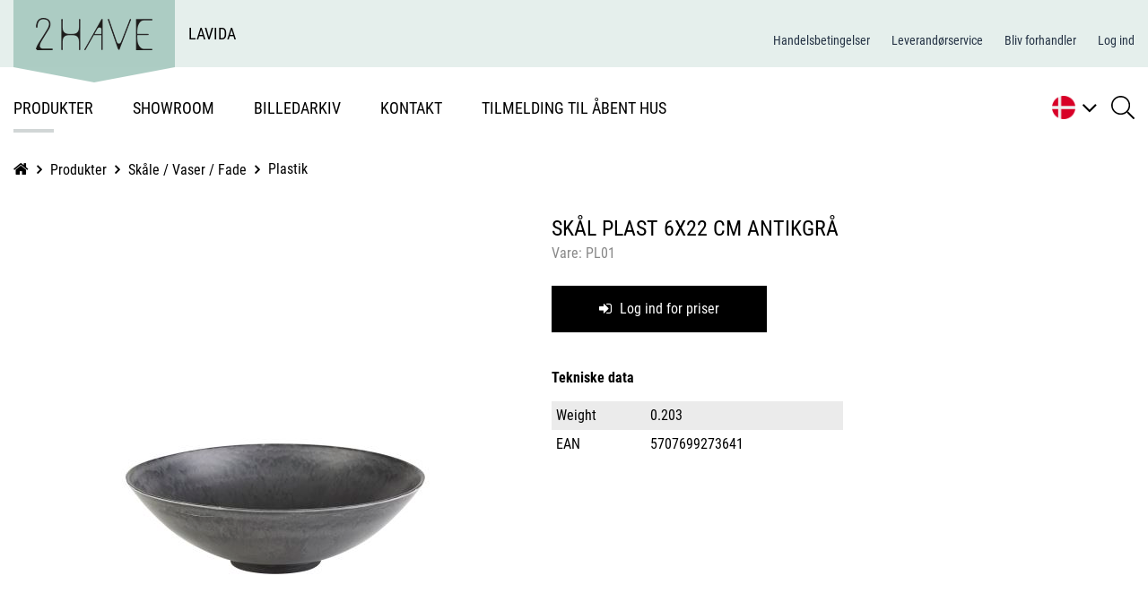

--- FILE ---
content_type: text/html; charset=utf-8
request_url: https://2have.dk/produkter/2h020.030/2hPL01
body_size: 90026
content:
<!Doctype HTML>
<html lang="da">
<head><title>
	Skål Plast 6x22 cm Antikgrå
</title>
    <style type="text/css">
body
{
	margin: 0px;
	padding: 0px;
}
</style>
<meta name="SKYPE_TOOLBAR" content="SKYPE_TOOLBAR_PARSER_COMPATIBLE" /><meta name="viewport" content="width=device-width, initial-scale=1.0, user-scalable=yes" /><link rel="preload" href="/files/smb/fonts/fontawsome/fontawesome-webfont.woff2?v=4.7.0" as="font" type="font/woff2" crossorigin="" /><link rel="canonical" href="https://2have.dk/produkter/2h020.030/2hPL01" />

<meta name="Generator" content="SEEEMS.CMS" />
<!--    CMS based on SEEEMS.FRAMEWORK    -->
<!--     Make many CMS! Make any CMS!    -->
<!--        http://www.seeems.com        -->


<meta charset="utf-8" /><meta http-equiv="content-language" content="da" /><meta name="language" content="da" /><meta name="description" content="..." /><meta property="og:title" content="Skål Plast 6x22 cm Antikgrå"/><meta property="og:image" content="https://2have.dk/files/data/img/products/PL01.jpg?can=eLtW_-_N5UGzzZwNDAHBL8ZsZoEQAMJ_U0MAAGah7QFRYuFmbGli7mxmamrs4WBmhcojIPbtuQo7u0KMdWSU25wtEajVBQ0E_-_LzEkt1k9JLEnUz8xN1y8oyk8pBcaCfoCPgaFeVkE6WB0kxZQUlWImGIggwSxIVqwCAFuPhkU="/><meta property="og:image:type" content="image/jpeg"/>
<!-- The initial config of Consent Mode -->
<script type='text/javascript'>

window.dataLayer = window.dataLayer || [];

function gtag()
{
   dataLayer.push(arguments);
}

gtag('consent', 'default', {
'ad_storage': 'denied',
'ad_user_data': 'denied',
'ad_personalization': 'denied',
'analytics_storage': 'denied',
'wait_for_update': 500
});

</script><script id="CookieConsent" src="https://policy.app.cookieinformation.com/uc.js" data-culture="da" type="text/javascript" data-gcm-version="2.0"></script>
 <!--Global site tag(gtag.js) GTAG -->
<script async src = 'https://www.googletagmanager.com/gtag/js?id=UA-44785657-1' ></script>
<script>
 window.dataLayer = window.dataLayer || [];
                function gtag() { dataLayer.push(arguments); }
                gtag('js', new Date());
gtag('config', 'UA-44785657-1');
</script>

<script>

function googleTrackAddToCart(id, name, qty, price) {
  gtag( 'event', 'add_to_cart', {                       
      'items': [{                        
        'item_name': name,
        'item_id': id,
        'quantity': qty,
        'price': price
               }]
               });
};

function googleTrackRemoveFromCart(id, name, qty) {
  gtag( 'event', 'remove_from_cart', {                       
      'items': [{                        
        'item_name': name,
        'item_id': id,
        'quantity': qty
               }]
               });
};
</script>

                    <script>
                    function trackAddToCart(id, name, qty, price) 
                    {
                          if (price === undefined) 
                          {
                            price = 0;
                          } 
                          if (typeof googleTrackAddToCart === 'function') 
                          {     
                            googleTrackAddToCart(id, name, qty, price)
                          }
                        // This is to be done from Google Tag Manager to check cookie consent
                        //if (typeof facebookTrackAddToCart === 'function') 
                        //  {     
                        //    facebookTrackAddToCart(id, name, qty)
                        //  }

                    };

                    function trackRemoveFromCart(id, name, qty) 
                    {
                        if (typeof googleTrackRemoveFromCart === 'function') 
                          {     
                            googleTrackRemoveFromCart(id, name, qty)
                          }
                        // This is to be done from Google Tag Manager to check cookie consent
                        //if (typeof facebookTrackRemoveFromCart === 'function') 
                        //  {     
                        //    facebookTrackRemoveFromCart(id, name, qty)
                        // }                          
                    };
                    </script>
<style>
@media print{@supports (size:380mm 537mm)and(zoom:1.4){@page{size:380mm 537mm;margin:14mm;}html{zoom:1.4;}}.eee-page-width{max-width:none!important}body{background:#fff!important}.eee-header__grid>:not(.eee-header-logo){display:none!important}.eee-header-logo{width:100%!important;text-align:center!important}.eee-main-menu{display:none!important}.eee-footer,.eee-footer *{color:#000!important;background:transparent!important}}
/*!
 *  Font Awesome 4.7.0 by @davegandy - http://fontawesome.io - @fontawesome
 *  License - http://fontawesome.io/license (Font: SIL OFL 1.1, CSS: MIT License)
 */
@font-face{font-family:'FontAwesome';font-display:swap;src:url('/files/smb/fonts/fontawsome/fontawesome-webfont.eot?v=4.7.0');src:url('/files/smb/fonts/fontawsome/fontawesome-webfont.eot?#iefix&v=4.7.0') format('embedded-opentype'),url('/files/smb/fonts/fontawsome/fontawesome-webfont.woff2?v=4.7.0') format('woff2'),url('/files/smb/fonts/fontawsome/fontawesome-webfont.woff?v=4.7.0') format('woff'),url('/files/smb/fonts/fontawsome/fontawesome-webfont.ttf?v=4.7.0') format('truetype'),url('/files/smb/fonts/fontawsome/fontawesome-webfont.svg?v=4.7.0#fontawesomeregular') format('svg');font-weight:normal;font-style:normal}.fa{display:inline-block;font:normal normal normal 14px/1 FontAwesome;font-size:inherit;text-rendering:auto;-webkit-font-smoothing:antialiased;-moz-osx-font-smoothing:grayscale}.fa-lg{font-size:1.33333333em;line-height:.75em;vertical-align:-15%}.fa-2x{font-size:2em}.fa-3x{font-size:3em}.fa-4x{font-size:4em}.fa-5x{font-size:5em}.fa-fw{width:1.28571429em;text-align:center}.fa-ul{padding-left:0;margin-left:2.14285714em;list-style-type:none}.fa-ul>li{position:relative}.fa-li{position:absolute;left:-2.14285714em;width:2.14285714em;top:.14285714em;text-align:center}.fa-li.fa-lg{left:-1.85714286em}.fa-border{padding:.2em .25em .15em;border:solid .08em #eee;border-radius:.1em}.fa-pull-left{float:left}.fa-pull-right{float:right}.fa.fa-pull-left{margin-right:.3em}.fa.fa-pull-right{margin-left:.3em}.pull-right{float:right}.pull-left{float:left}.fa.pull-left{margin-right:.3em}.fa.pull-right{margin-left:.3em}.fa-spin{-webkit-animation:fa-spin 2s infinite linear;animation:fa-spin 2s infinite linear}.fa-pulse{-webkit-animation:fa-spin 1s infinite steps(8);animation:fa-spin 1s infinite steps(8)}@-webkit-keyframes fa-spin{0%{-webkit-transform:rotate(0deg);transform:rotate(0deg)}100%{-webkit-transform:rotate(359deg);transform:rotate(359deg)}}@keyframes fa-spin{0%{-webkit-transform:rotate(0deg);transform:rotate(0deg)}100%{-webkit-transform:rotate(359deg);transform:rotate(359deg)}}.fa-rotate-90{-ms-filter:"progid:DXImageTransform.Microsoft.BasicImage(rotation=1)";-webkit-transform:rotate(90deg);-ms-transform:rotate(90deg);transform:rotate(90deg)}.fa-rotate-180{-ms-filter:"progid:DXImageTransform.Microsoft.BasicImage(rotation=2)";-webkit-transform:rotate(180deg);-ms-transform:rotate(180deg);transform:rotate(180deg)}.fa-rotate-270{-ms-filter:"progid:DXImageTransform.Microsoft.BasicImage(rotation=3)";-webkit-transform:rotate(270deg);-ms-transform:rotate(270deg);transform:rotate(270deg)}.fa-flip-horizontal{-ms-filter:"progid:DXImageTransform.Microsoft.BasicImage(rotation=0, mirror=1)";-webkit-transform:scale(-1,1);-ms-transform:scale(-1,1);transform:scale(-1,1)}.fa-flip-vertical{-ms-filter:"progid:DXImageTransform.Microsoft.BasicImage(rotation=2, mirror=1)";-webkit-transform:scale(1,-1);-ms-transform:scale(1,-1);transform:scale(1,-1)}:root .fa-rotate-90,:root .fa-rotate-180,:root .fa-rotate-270,:root .fa-flip-horizontal,:root .fa-flip-vertical{filter:none}.fa-stack{position:relative;display:inline-block;width:2em;height:2em;line-height:2em;vertical-align:middle}.fa-stack-1x,.fa-stack-2x{position:absolute;left:0;width:100%;text-align:center}.fa-stack-1x{line-height:inherit}.fa-stack-2x{font-size:2em}.fa-inverse{color:#fff}.fa-glass:before{content:""}.fa-music:before{content:""}.fa-search:before{content:""}.fa-envelope-o:before{content:""}.fa-heart:before{content:""}.fa-star:before{content:""}.fa-star-o:before{content:""}.fa-user:before{content:""}.fa-film:before{content:""}.fa-th-large:before{content:""}.fa-th:before{content:""}.fa-th-list:before{content:""}.fa-check:before{content:""}.fa-remove:before,.fa-close:before,.fa-times:before{content:""}.fa-search-plus:before{content:""}.fa-search-minus:before{content:""}.fa-power-off:before{content:""}.fa-signal:before{content:""}.fa-gear:before,.fa-cog:before{content:""}.fa-trash-o:before{content:""}.fa-home:before{content:""}.fa-file-o:before{content:""}.fa-clock-o:before{content:""}.fa-road:before{content:""}.fa-download:before{content:""}.fa-arrow-circle-o-down:before{content:""}.fa-arrow-circle-o-up:before{content:""}.fa-inbox:before{content:""}.fa-play-circle-o:before{content:""}.fa-rotate-right:before,.fa-repeat:before{content:""}.fa-refresh:before{content:""}.fa-list-alt:before{content:""}.fa-lock:before{content:""}.fa-flag:before{content:""}.fa-headphones:before{content:""}.fa-volume-off:before{content:""}.fa-volume-down:before{content:""}.fa-volume-up:before{content:""}.fa-qrcode:before{content:""}.fa-barcode:before{content:""}.fa-tag:before{content:""}.fa-tags:before{content:""}.fa-book:before{content:""}.fa-bookmark:before{content:""}.fa-print:before{content:""}.fa-camera:before{content:""}.fa-font:before{content:""}.fa-bold:before{content:""}.fa-italic:before{content:""}.fa-text-height:before{content:""}.fa-text-width:before{content:""}.fa-align-left:before{content:""}.fa-align-center:before{content:""}.fa-align-right:before{content:""}.fa-align-justify:before{content:""}.fa-list:before{content:""}.fa-dedent:before,.fa-outdent:before{content:""}.fa-indent:before{content:""}.fa-video-camera:before{content:""}.fa-photo:before,.fa-image:before,.fa-picture-o:before{content:""}.fa-pencil:before{content:""}.fa-map-marker:before{content:""}.fa-adjust:before{content:""}.fa-tint:before{content:""}.fa-edit:before,.fa-pencil-square-o:before{content:""}.fa-share-square-o:before{content:""}.fa-check-square-o:before{content:""}.fa-arrows:before{content:""}.fa-step-backward:before{content:""}.fa-fast-backward:before{content:""}.fa-backward:before{content:""}.fa-play:before{content:""}.fa-pause:before{content:""}.fa-stop:before{content:""}.fa-forward:before{content:""}.fa-fast-forward:before{content:""}.fa-step-forward:before{content:""}.fa-eject:before{content:""}.fa-chevron-left:before{content:""}.fa-chevron-right:before{content:""}.fa-plus-circle:before{content:""}.fa-minus-circle:before{content:""}.fa-times-circle:before{content:""}.fa-check-circle:before{content:""}.fa-question-circle:before{content:""}.fa-info-circle:before{content:""}.fa-crosshairs:before{content:""}.fa-times-circle-o:before{content:""}.fa-check-circle-o:before{content:""}.fa-ban:before{content:""}.fa-arrow-left:before{content:""}.fa-arrow-right:before{content:""}.fa-arrow-up:before{content:""}.fa-arrow-down:before{content:""}.fa-mail-forward:before,.fa-share:before{content:""}.fa-expand:before{content:""}.fa-compress:before{content:""}.fa-plus:before{content:""}.fa-minus:before{content:""}.fa-asterisk:before{content:""}.fa-exclamation-circle:before{content:""}.fa-gift:before{content:""}.fa-leaf:before{content:""}.fa-fire:before{content:""}.fa-eye:before{content:""}.fa-eye-slash:before{content:""}.fa-warning:before,.fa-exclamation-triangle:before{content:""}.fa-plane:before{content:""}.fa-calendar:before{content:""}.fa-random:before{content:""}.fa-comment:before{content:""}.fa-magnet:before{content:""}.fa-chevron-up:before{content:""}.fa-chevron-down:before{content:""}.fa-retweet:before{content:""}.fa-shopping-cart:before{content:""}.fa-folder:before{content:""}.fa-folder-open:before{content:""}.fa-arrows-v:before{content:""}.fa-arrows-h:before{content:""}.fa-bar-chart-o:before,.fa-bar-chart:before{content:""}.fa-twitter-square:before{content:""}.fa-facebook-square:before{content:""}.fa-camera-retro:before{content:""}.fa-key:before{content:""}.fa-gears:before,.fa-cogs:before{content:""}.fa-comments:before{content:""}.fa-thumbs-o-up:before{content:""}.fa-thumbs-o-down:before{content:""}.fa-star-half:before{content:""}.fa-heart-o:before{content:""}.fa-sign-out:before{content:""}.fa-linkedin-square:before{content:""}.fa-thumb-tack:before{content:""}.fa-external-link:before{content:""}.fa-sign-in:before{content:""}.fa-trophy:before{content:""}.fa-github-square:before{content:""}.fa-upload:before{content:""}.fa-lemon-o:before{content:""}.fa-phone:before{content:""}.fa-square-o:before{content:""}.fa-bookmark-o:before{content:""}.fa-phone-square:before{content:""}.fa-twitter:before{content:""}.fa-facebook-f:before,.fa-facebook:before{content:""}.fa-github:before{content:""}.fa-unlock:before{content:""}.fa-credit-card:before{content:""}.fa-feed:before,.fa-rss:before{content:""}.fa-hdd-o:before{content:""}.fa-bullhorn:before{content:""}.fa-bell:before{content:""}.fa-certificate:before{content:""}.fa-hand-o-right:before{content:""}.fa-hand-o-left:before{content:""}.fa-hand-o-up:before{content:""}.fa-hand-o-down:before{content:""}.fa-arrow-circle-left:before{content:""}.fa-arrow-circle-right:before{content:""}.fa-arrow-circle-up:before{content:""}.fa-arrow-circle-down:before{content:""}.fa-globe:before{content:""}.fa-wrench:before{content:""}.fa-tasks:before{content:""}.fa-filter:before{content:""}.fa-briefcase:before{content:""}.fa-arrows-alt:before{content:""}.fa-group:before,.fa-users:before{content:""}.fa-chain:before,.fa-link:before{content:""}.fa-cloud:before{content:""}.fa-flask:before{content:""}.fa-cut:before,.fa-scissors:before{content:""}.fa-copy:before,.fa-files-o:before{content:""}.fa-paperclip:before{content:""}.fa-save:before,.fa-floppy-o:before{content:""}.fa-square:before{content:""}.fa-navicon:before,.fa-reorder:before,.fa-bars:before{content:""}.fa-list-ul:before{content:""}.fa-list-ol:before{content:""}.fa-strikethrough:before{content:""}.fa-underline:before{content:""}.fa-table:before{content:""}.fa-magic:before{content:""}.fa-truck:before{content:""}.fa-pinterest:before{content:""}.fa-pinterest-square:before{content:""}.fa-google-plus-square:before{content:""}.fa-google-plus:before{content:""}.fa-money:before{content:""}.fa-caret-down:before{content:""}.fa-caret-up:before{content:""}.fa-caret-left:before{content:""}.fa-caret-right:before{content:""}.fa-columns:before{content:""}.fa-unsorted:before,.fa-sort:before{content:""}.fa-sort-down:before,.fa-sort-desc:before{content:""}.fa-sort-up:before,.fa-sort-asc:before{content:""}.fa-envelope:before{content:""}.fa-linkedin:before{content:""}.fa-rotate-left:before,.fa-undo:before{content:""}.fa-legal:before,.fa-gavel:before{content:""}.fa-dashboard:before,.fa-tachometer:before{content:""}.fa-comment-o:before{content:""}.fa-comments-o:before{content:""}.fa-flash:before,.fa-bolt:before{content:""}.fa-sitemap:before{content:""}.fa-umbrella:before{content:""}.fa-paste:before,.fa-clipboard:before{content:""}.fa-lightbulb-o:before{content:""}.fa-exchange:before{content:""}.fa-cloud-download:before{content:""}.fa-cloud-upload:before{content:""}.fa-user-md:before{content:""}.fa-stethoscope:before{content:""}.fa-suitcase:before{content:""}.fa-bell-o:before{content:""}.fa-coffee:before{content:""}.fa-cutlery:before{content:""}.fa-file-text-o:before{content:""}.fa-building-o:before{content:""}.fa-hospital-o:before{content:""}.fa-ambulance:before{content:""}.fa-medkit:before{content:""}.fa-fighter-jet:before{content:""}.fa-beer:before{content:""}.fa-h-square:before{content:""}.fa-plus-square:before{content:""}.fa-angle-double-left:before{content:""}.fa-angle-double-right:before{content:""}.fa-angle-double-up:before{content:""}.fa-angle-double-down:before{content:""}.fa-angle-left:before{content:""}.fa-angle-right:before{content:""}.fa-angle-up:before{content:""}.fa-angle-down:before{content:""}.fa-desktop:before{content:""}.fa-laptop:before{content:""}.fa-tablet:before{content:""}.fa-mobile-phone:before,.fa-mobile:before{content:""}.fa-circle-o:before{content:""}.fa-quote-left:before{content:""}.fa-quote-right:before{content:""}.fa-spinner:before{content:""}.fa-circle:before{content:""}.fa-mail-reply:before,.fa-reply:before{content:""}.fa-github-alt:before{content:""}.fa-folder-o:before{content:""}.fa-folder-open-o:before{content:""}.fa-smile-o:before{content:""}.fa-frown-o:before{content:""}.fa-meh-o:before{content:""}.fa-gamepad:before{content:""}.fa-keyboard-o:before{content:""}.fa-flag-o:before{content:""}.fa-flag-checkered:before{content:""}.fa-terminal:before{content:""}.fa-code:before{content:""}.fa-mail-reply-all:before,.fa-reply-all:before{content:""}.fa-star-half-empty:before,.fa-star-half-full:before,.fa-star-half-o:before{content:""}.fa-location-arrow:before{content:""}.fa-crop:before{content:""}.fa-code-fork:before{content:""}.fa-unlink:before,.fa-chain-broken:before{content:""}.fa-question:before{content:""}.fa-info:before{content:""}.fa-exclamation:before{content:""}.fa-superscript:before{content:""}.fa-subscript:before{content:""}.fa-eraser:before{content:""}.fa-puzzle-piece:before{content:""}.fa-microphone:before{content:""}.fa-microphone-slash:before{content:""}.fa-shield:before{content:""}.fa-calendar-o:before{content:""}.fa-fire-extinguisher:before{content:""}.fa-rocket:before{content:""}.fa-maxcdn:before{content:""}.fa-chevron-circle-left:before{content:""}.fa-chevron-circle-right:before{content:""}.fa-chevron-circle-up:before{content:""}.fa-chevron-circle-down:before{content:""}.fa-html5:before{content:""}.fa-css3:before{content:""}.fa-anchor:before{content:""}.fa-unlock-alt:before{content:""}.fa-bullseye:before{content:""}.fa-ellipsis-h:before{content:""}.fa-ellipsis-v:before{content:""}.fa-rss-square:before{content:""}.fa-play-circle:before{content:""}.fa-ticket:before{content:""}.fa-minus-square:before{content:""}.fa-minus-square-o:before{content:""}.fa-level-up:before{content:""}.fa-level-down:before{content:""}.fa-check-square:before{content:""}.fa-pencil-square:before{content:""}.fa-external-link-square:before{content:""}.fa-share-square:before{content:""}.fa-compass:before{content:""}.fa-toggle-down:before,.fa-caret-square-o-down:before{content:""}.fa-toggle-up:before,.fa-caret-square-o-up:before{content:""}.fa-toggle-right:before,.fa-caret-square-o-right:before{content:""}.fa-euro:before,.fa-eur:before{content:""}.fa-gbp:before{content:""}.fa-dollar:before,.fa-usd:before{content:""}.fa-rupee:before,.fa-inr:before{content:""}.fa-cny:before,.fa-rmb:before,.fa-yen:before,.fa-jpy:before{content:""}.fa-ruble:before,.fa-rouble:before,.fa-rub:before{content:""}.fa-won:before,.fa-krw:before{content:""}.fa-bitcoin:before,.fa-btc:before{content:""}.fa-file:before{content:""}.fa-file-text:before{content:""}.fa-sort-alpha-asc:before{content:""}.fa-sort-alpha-desc:before{content:""}.fa-sort-amount-asc:before{content:""}.fa-sort-amount-desc:before{content:""}.fa-sort-numeric-asc:before{content:""}.fa-sort-numeric-desc:before{content:""}.fa-thumbs-up:before{content:""}.fa-thumbs-down:before{content:""}.fa-youtube-square:before{content:""}.fa-youtube:before{content:""}.fa-xing:before{content:""}.fa-xing-square:before{content:""}.fa-youtube-play:before{content:""}.fa-dropbox:before{content:""}.fa-stack-overflow:before{content:""}.fa-instagram:before{content:""}.fa-flickr:before{content:""}.fa-adn:before{content:""}.fa-bitbucket:before{content:""}.fa-bitbucket-square:before{content:""}.fa-tumblr:before{content:""}.fa-tumblr-square:before{content:""}.fa-long-arrow-down:before{content:""}.fa-long-arrow-up:before{content:""}.fa-long-arrow-left:before{content:""}.fa-long-arrow-right:before{content:""}.fa-apple:before{content:""}.fa-windows:before{content:""}.fa-android:before{content:""}.fa-linux:before{content:""}.fa-dribbble:before{content:""}.fa-skype:before{content:""}.fa-foursquare:before{content:""}.fa-trello:before{content:""}.fa-female:before{content:""}.fa-male:before{content:""}.fa-gittip:before,.fa-gratipay:before{content:""}.fa-sun-o:before{content:""}.fa-moon-o:before{content:""}.fa-archive:before{content:""}.fa-bug:before{content:""}.fa-vk:before{content:""}.fa-weibo:before{content:""}.fa-renren:before{content:""}.fa-pagelines:before{content:""}.fa-stack-exchange:before{content:""}.fa-arrow-circle-o-right:before{content:""}.fa-arrow-circle-o-left:before{content:""}.fa-toggle-left:before,.fa-caret-square-o-left:before{content:""}.fa-dot-circle-o:before{content:""}.fa-wheelchair:before{content:""}.fa-vimeo-square:before{content:""}.fa-turkish-lira:before,.fa-try:before{content:""}.fa-plus-square-o:before{content:""}.fa-space-shuttle:before{content:""}.fa-slack:before{content:""}.fa-envelope-square:before{content:""}.fa-wordpress:before{content:""}.fa-openid:before{content:""}.fa-institution:before,.fa-bank:before,.fa-university:before{content:""}.fa-mortar-board:before,.fa-graduation-cap:before{content:""}.fa-yahoo:before{content:""}.fa-google:before{content:""}.fa-reddit:before{content:""}.fa-reddit-square:before{content:""}.fa-stumbleupon-circle:before{content:""}.fa-stumbleupon:before{content:""}.fa-delicious:before{content:""}.fa-digg:before{content:""}.fa-pied-piper-pp:before{content:""}.fa-pied-piper-alt:before{content:""}.fa-drupal:before{content:""}.fa-joomla:before{content:""}.fa-language:before{content:""}.fa-fax:before{content:""}.fa-building:before{content:""}.fa-child:before{content:""}.fa-paw:before{content:""}.fa-spoon:before{content:""}.fa-cube:before{content:""}.fa-cubes:before{content:""}.fa-behance:before{content:""}.fa-behance-square:before{content:""}.fa-steam:before{content:""}.fa-steam-square:before{content:""}.fa-recycle:before{content:""}.fa-automobile:before,.fa-car:before{content:""}.fa-cab:before,.fa-taxi:before{content:""}.fa-tree:before{content:""}.fa-spotify:before{content:""}.fa-deviantart:before{content:""}.fa-soundcloud:before{content:""}.fa-database:before{content:""}.fa-file-pdf-o:before{content:""}.fa-file-word-o:before{content:""}.fa-file-excel-o:before{content:""}.fa-file-powerpoint-o:before{content:""}.fa-file-photo-o:before,.fa-file-picture-o:before,.fa-file-image-o:before{content:""}.fa-file-zip-o:before,.fa-file-archive-o:before{content:""}.fa-file-sound-o:before,.fa-file-audio-o:before{content:""}.fa-file-movie-o:before,.fa-file-video-o:before{content:""}.fa-file-code-o:before{content:""}.fa-vine:before{content:""}.fa-codepen:before{content:""}.fa-jsfiddle:before{content:""}.fa-life-bouy:before,.fa-life-buoy:before,.fa-life-saver:before,.fa-support:before,.fa-life-ring:before{content:""}.fa-circle-o-notch:before{content:""}.fa-ra:before,.fa-resistance:before,.fa-rebel:before{content:""}.fa-ge:before,.fa-empire:before{content:""}.fa-git-square:before{content:""}.fa-git:before{content:""}.fa-y-combinator-square:before,.fa-yc-square:before,.fa-hacker-news:before{content:""}.fa-tencent-weibo:before{content:""}.fa-qq:before{content:""}.fa-wechat:before,.fa-weixin:before{content:""}.fa-send:before,.fa-paper-plane:before{content:""}.fa-send-o:before,.fa-paper-plane-o:before{content:""}.fa-history:before{content:""}.fa-circle-thin:before{content:""}.fa-header:before{content:""}.fa-paragraph:before{content:""}.fa-sliders:before{content:""}.fa-share-alt:before{content:""}.fa-share-alt-square:before{content:""}.fa-bomb:before{content:""}.fa-soccer-ball-o:before,.fa-futbol-o:before{content:""}.fa-tty:before{content:""}.fa-binoculars:before{content:""}.fa-plug:before{content:""}.fa-slideshare:before{content:""}.fa-twitch:before{content:""}.fa-yelp:before{content:""}.fa-newspaper-o:before{content:""}.fa-wifi:before{content:""}.fa-calculator:before{content:""}.fa-paypal:before{content:""}.fa-google-wallet:before{content:""}.fa-cc-visa:before{content:""}.fa-cc-mastercard:before{content:""}.fa-cc-discover:before{content:""}.fa-cc-amex:before{content:""}.fa-cc-paypal:before{content:""}.fa-cc-stripe:before{content:""}.fa-bell-slash:before{content:""}.fa-bell-slash-o:before{content:""}.fa-trash:before{content:""}.fa-copyright:before{content:""}.fa-at:before{content:""}.fa-eyedropper:before{content:""}.fa-paint-brush:before{content:""}.fa-birthday-cake:before{content:""}.fa-area-chart:before{content:""}.fa-pie-chart:before{content:""}.fa-line-chart:before{content:""}.fa-lastfm:before{content:""}.fa-lastfm-square:before{content:""}.fa-toggle-off:before{content:""}.fa-toggle-on:before{content:""}.fa-bicycle:before{content:""}.fa-bus:before{content:""}.fa-ioxhost:before{content:""}.fa-angellist:before{content:""}.fa-cc:before{content:""}.fa-shekel:before,.fa-sheqel:before,.fa-ils:before{content:""}.fa-meanpath:before{content:""}.fa-buysellads:before{content:""}.fa-connectdevelop:before{content:""}.fa-dashcube:before{content:""}.fa-forumbee:before{content:""}.fa-leanpub:before{content:""}.fa-sellsy:before{content:""}.fa-shirtsinbulk:before{content:""}.fa-simplybuilt:before{content:""}.fa-skyatlas:before{content:""}.fa-cart-plus:before{content:""}.fa-cart-arrow-down:before{content:""}.fa-diamond:before{content:""}.fa-ship:before{content:""}.fa-user-secret:before{content:""}.fa-motorcycle:before{content:""}.fa-street-view:before{content:""}.fa-heartbeat:before{content:""}.fa-venus:before{content:""}.fa-mars:before{content:""}.fa-mercury:before{content:""}.fa-intersex:before,.fa-transgender:before{content:""}.fa-transgender-alt:before{content:""}.fa-venus-double:before{content:""}.fa-mars-double:before{content:""}.fa-venus-mars:before{content:""}.fa-mars-stroke:before{content:""}.fa-mars-stroke-v:before{content:""}.fa-mars-stroke-h:before{content:""}.fa-neuter:before{content:""}.fa-genderless:before{content:""}.fa-facebook-official:before{content:""}.fa-pinterest-p:before{content:""}.fa-whatsapp:before{content:""}.fa-server:before{content:""}.fa-user-plus:before{content:""}.fa-user-times:before{content:""}.fa-hotel:before,.fa-bed:before{content:""}.fa-viacoin:before{content:""}.fa-train:before{content:""}.fa-subway:before{content:""}.fa-medium:before{content:""}.fa-yc:before,.fa-y-combinator:before{content:""}.fa-optin-monster:before{content:""}.fa-opencart:before{content:""}.fa-expeditedssl:before{content:""}.fa-battery-4:before,.fa-battery:before,.fa-battery-full:before{content:""}.fa-battery-3:before,.fa-battery-three-quarters:before{content:""}.fa-battery-2:before,.fa-battery-half:before{content:""}.fa-battery-1:before,.fa-battery-quarter:before{content:""}.fa-battery-0:before,.fa-battery-empty:before{content:""}.fa-mouse-pointer:before{content:""}.fa-i-cursor:before{content:""}.fa-object-group:before{content:""}.fa-object-ungroup:before{content:""}.fa-sticky-note:before{content:""}.fa-sticky-note-o:before{content:""}.fa-cc-jcb:before{content:""}.fa-cc-diners-club:before{content:""}.fa-clone:before{content:""}.fa-balance-scale:before{content:""}.fa-hourglass-o:before{content:""}.fa-hourglass-1:before,.fa-hourglass-start:before{content:""}.fa-hourglass-2:before,.fa-hourglass-half:before{content:""}.fa-hourglass-3:before,.fa-hourglass-end:before{content:""}.fa-hourglass:before{content:""}.fa-hand-grab-o:before,.fa-hand-rock-o:before{content:""}.fa-hand-stop-o:before,.fa-hand-paper-o:before{content:""}.fa-hand-scissors-o:before{content:""}.fa-hand-lizard-o:before{content:""}.fa-hand-spock-o:before{content:""}.fa-hand-pointer-o:before{content:""}.fa-hand-peace-o:before{content:""}.fa-trademark:before{content:""}.fa-registered:before{content:""}.fa-creative-commons:before{content:""}.fa-gg:before{content:""}.fa-gg-circle:before{content:""}.fa-tripadvisor:before{content:""}.fa-odnoklassniki:before{content:""}.fa-odnoklassniki-square:before{content:""}.fa-get-pocket:before{content:""}.fa-wikipedia-w:before{content:""}.fa-safari:before{content:""}.fa-chrome:before{content:""}.fa-firefox:before{content:""}.fa-opera:before{content:""}.fa-internet-explorer:before{content:""}.fa-tv:before,.fa-television:before{content:""}.fa-contao:before{content:""}.fa-500px:before{content:""}.fa-amazon:before{content:""}.fa-calendar-plus-o:before{content:""}.fa-calendar-minus-o:before{content:""}.fa-calendar-times-o:before{content:""}.fa-calendar-check-o:before{content:""}.fa-industry:before{content:""}.fa-map-pin:before{content:""}.fa-map-signs:before{content:""}.fa-map-o:before{content:""}.fa-map:before{content:""}.fa-commenting:before{content:""}.fa-commenting-o:before{content:""}.fa-houzz:before{content:""}.fa-vimeo:before{content:""}.fa-black-tie:before{content:""}.fa-fonticons:before{content:""}.fa-reddit-alien:before{content:""}.fa-edge:before{content:""}.fa-credit-card-alt:before{content:""}.fa-codiepie:before{content:""}.fa-modx:before{content:""}.fa-fort-awesome:before{content:""}.fa-usb:before{content:""}.fa-product-hunt:before{content:""}.fa-mixcloud:before{content:""}.fa-scribd:before{content:""}.fa-pause-circle:before{content:""}.fa-pause-circle-o:before{content:""}.fa-stop-circle:before{content:""}.fa-stop-circle-o:before{content:""}.fa-shopping-bag:before{content:""}.fa-shopping-basket:before{content:""}.fa-hashtag:before{content:""}.fa-bluetooth:before{content:""}.fa-bluetooth-b:before{content:""}.fa-percent:before{content:""}.fa-gitlab:before{content:""}.fa-wpbeginner:before{content:""}.fa-wpforms:before{content:""}.fa-envira:before{content:""}.fa-universal-access:before{content:""}.fa-wheelchair-alt:before{content:""}.fa-question-circle-o:before{content:""}.fa-blind:before{content:""}.fa-audio-description:before{content:""}.fa-volume-control-phone:before{content:""}.fa-braille:before{content:""}.fa-assistive-listening-systems:before{content:""}.fa-asl-interpreting:before,.fa-american-sign-language-interpreting:before{content:""}.fa-deafness:before,.fa-hard-of-hearing:before,.fa-deaf:before{content:""}.fa-glide:before{content:""}.fa-glide-g:before{content:""}.fa-signing:before,.fa-sign-language:before{content:""}.fa-low-vision:before{content:""}.fa-viadeo:before{content:""}.fa-viadeo-square:before{content:""}.fa-snapchat:before{content:""}.fa-snapchat-ghost:before{content:""}.fa-snapchat-square:before{content:""}.fa-pied-piper:before{content:""}.fa-first-order:before{content:""}.fa-yoast:before{content:""}.fa-themeisle:before{content:""}.fa-google-plus-circle:before,.fa-google-plus-official:before{content:""}.fa-fa:before,.fa-font-awesome:before{content:""}.fa-handshake-o:before{content:""}.fa-envelope-open:before{content:""}.fa-envelope-open-o:before{content:""}.fa-linode:before{content:""}.fa-address-book:before{content:""}.fa-address-book-o:before{content:""}.fa-vcard:before,.fa-address-card:before{content:""}.fa-vcard-o:before,.fa-address-card-o:before{content:""}.fa-user-circle:before{content:""}.fa-user-circle-o:before{content:""}.fa-user-o:before{content:""}.fa-id-badge:before{content:""}.fa-drivers-license:before,.fa-id-card:before{content:""}.fa-drivers-license-o:before,.fa-id-card-o:before{content:""}.fa-quora:before{content:""}.fa-free-code-camp:before{content:""}.fa-telegram:before{content:""}.fa-thermometer-4:before,.fa-thermometer:before,.fa-thermometer-full:before{content:""}.fa-thermometer-3:before,.fa-thermometer-three-quarters:before{content:""}.fa-thermometer-2:before,.fa-thermometer-half:before{content:""}.fa-thermometer-1:before,.fa-thermometer-quarter:before{content:""}.fa-thermometer-0:before,.fa-thermometer-empty:before{content:""}.fa-shower:before{content:""}.fa-bathtub:before,.fa-s15:before,.fa-bath:before{content:""}.fa-podcast:before{content:""}.fa-window-maximize:before{content:""}.fa-window-minimize:before{content:""}.fa-window-restore:before{content:""}.fa-times-rectangle:before,.fa-window-close:before{content:""}.fa-times-rectangle-o:before,.fa-window-close-o:before{content:""}.fa-bandcamp:before{content:""}.fa-grav:before{content:""}.fa-etsy:before{content:""}.fa-imdb:before{content:""}.fa-ravelry:before{content:""}.fa-eercast:before{content:""}.fa-microchip:before{content:""}.fa-snowflake-o:before{content:""}.fa-superpowers:before{content:""}.fa-wpexplorer:before{content:""}.fa-meetup:before{content:""}.sr-only{position:absolute;width:1px;height:1px;padding:0;margin:-1px;overflow:hidden;clip:rect(0,0,0,0);border:0}.sr-only-focusable:active,.sr-only-focusable:focus{position:static;width:auto;height:auto;margin:0;overflow:visible;clip:auto}html{font:normal 16px/22px Roboto Condensed,Arial,Helvetica,sans-serif;-webkit-text-size-adjust:100%;-ms-text-size-adjust:100%;background:#fff;color:#000;-webkit-font-smoothing:antialiased;-moz-osx-font-smoothing:grayscale}body{margin:0;-webkit-font-smoothing:antialiased;-moz-osx-font-smoothing:grayscale}a{background:transparent}a:active,a:hover,a:focus,.slick-track>div{outline:0}a,.eee-link{color:#000;text-decoration:underline;cursor:pointer}a:hover,a:focus,.eee-link:hover,.eee-link:focus{text-decoration:underline}abbr[title]{border-bottom:1px dotted}b,strong{font-weight:bold}:not(pre)>code,:not(pre)>kbd,:not(pre)>samp{font-size:16px;font-family:Consolas,monospace,serif;background:#ebebeb;color:#000;white-space:nowrap}small{font-size:80%}sub,sup{font-size:75%;line-height:0;position:relative;vertical-align:baseline}sup{top:-.5em}sub{bottom:-.25em}audio,canvas,iframe,img,svg,video{vertical-align:middle}img{max-width:100%;height:auto;box-sizing:border-box;border:0}.eee-img-preserve,.eee-img-preserve img{max-width:none}svg:not(:root){overflow:hidden}p,ul,ol,dl,blockquote,pre,address,fieldset,figure,table{margin:0}p,ul,ol,dl,blockquote,pre,address,fieldset,figure,table,.eee-columns,.eee-paragraph,.eee-paragraph__paragraphs,.eee-google-map,.eee-link,.eee-button,.eee-teaser,.eee-teaser-icon-canvas,.eee-teaser-jumbotron,.eee-placeholder-component,.eee-gallery-grid,.eee-slider,.eee-form,.eee-content-section{margin-bottom:15px}p:last-child,ul:last-child,ol:last-child,dl:last-child,blockquote:last-child,pre:last-child,address:last-child,fieldset:last-child,figure:last-child,table:last-child,.eee-columns:last-child,.eee-paragraph:last-child,.eee-paragraph__paragraphs:last-child,.eee-google-map:last-child,.eee-link:last-child,.eee-button:last-child,.eee-teaser:last-child,.eee-teaser-icon-canvas:last-child,.eee-teaser-jumbotron:last-child,.eee-placeholder-component:last-child,.eee-gallery-grid:last-child,.eee-slider:last-child,.eee-form:last-child,.eee-content-section:last-child{margin-bottom:0}*+p,*+ul,*+ol,*+dl,*+blockquote,*+pre,*+address,*+fieldset,*+figure,*+table,*+.eee-columns,*+.eee-paragraph,*+.eee-paragraph__paragraphs,*+.eee-google-map,*+.eee-link,*+.eee-button,*+.eee-teaser,*+.eee-teaser-icon-canvas,*+.eee-teaser-jumbotron,*+.eee-placeholder-component,*+.eee-gallery-grid,*+.eee-slider,*+.eee-form,*+.eee-content-section,.eee-youtube-player+.eee-youtube-player{margin-top:15px}ul,ol{padding-left:15px}ul>li>ul,ul>li>ol,ol>li>ol,ol>li>ul{margin:0}dt{font-weight:bold}dd{margin-left:0}address{font-style:normal}blockquote{padding-left:15px;border-left:2px solid #000;font-size:18px;line-height:21px;font-style:italic}pre{padding:5px;background:#ebebeb;font-family:Consolas,monospace,serif;color:#000;-moz-tab-size:4;tab-size:4;overflow:auto}::-moz-selection{background:#fde53b;color:#000;text-shadow:none}::selection{background:#fde53b;color:#000;text-shadow:none}article,aside,details,figcaption,figure,footer,header,main,nav,section,summary{display:block}progress{vertical-align:baseline}audio:not([controls]){display:none}[hidden],template{display:none}.itemprop{display:none}iframe{border:0}@media screen and (max-width:400px){@-ms-viewport{width:device-width;}}.eee-palette-primary-bg{background-color:#d1d6d6!important}.eee-palette-primary-bg--invert{background-color:#000!important}.eee-palette-primary-bg-2{background-color:#d1d6d6!important}.eee-palette-primary-bg-2--invert{background-color:#fff!important}.eee-palette-primary-text{color:#000!important}.eee-palette-primary-text h1,.eee-palette-primary-text h2,.eee-palette-primary-text h3,.eee-palette-primary-text h4,.eee-palette-primary-text h5,.eee-palette-primary-text h6{color:#000!important}.eee-palette-primary-text--invert{color:#d1d6d6!important}.eee-palette-primary-text--invert h1,.eee-palette-primary-text--invert h2,.eee-palette-primary-text--invert h3,.eee-palette-primary-text--invert h4,.eee-palette-primary-text--invert h5,.eee-palette-primary-text--invert h6{color:#d1d6d6!important}.eee-palette-primary-text-2{color:#fff!important}.eee-palette-primary-text-2 h1,.eee-palette-primary-text-2 h2,.eee-palette-primary-text-2 h3,.eee-palette-primary-text-2 h4,.eee-palette-primary-text-2 h5,.eee-palette-primary-text-2 h6{color:#fff!important}.eee-palette-primary-text-2--invert{color:#d1d6d6!important}.eee-palette-primary-text-2--invert h1,.eee-palette-primary-text-2--invert h2,.eee-palette-primary-text-2--invert h3,.eee-palette-primary-text-2--invert h4,.eee-palette-primary-text-2--invert h5,.eee-palette-primary-text-2--invert h6{color:#d1d6d6!important}.eee-palette-primary-border{border-color:#000!important}.eee-palette-primary-border--invert{border-color:#d1d6d6!important}.eee-palette-primary-border-2{border-color:#fff!important}.eee-palette-primary-border-2--invert{border-color:#d1d6d6!important}.eee-palette-primary-outline{outline-color:#000!important}.eee-palette-primary-outline--invert{outline-color:#d1d6d6!important}.eee-palette-primary-outline-2{outline-color:#fff!important}.eee-palette-primary-outline-2--invert{outline-color:#d1d6d6!important}.eee-palette-primary-fill{fill:#000!important;color:#000!important}.eee-palette-primary-fill--invert{fill:#d1d6d6!important;color:#d1d6d6!important}.eee-palette-primary-fill-2{fill:#fff!important;color:#fff!important}.eee-palette-primary-fill-2--invert{fill:#d1d6d6!important;color:#d1d6d6!important}.eee-palette-primary-links a:not([class]),.eee-palette-primary-links .eee-link{color:#d1d6d6}.eee-palette-primary-links a:not([class]):hover .eee-palette-primary-links a:not([class]):focus,.eee-palette-primary-links .eee-link:hover,.eee-palette-primary-links .eee-link:focus{}.eee-palette-primary-2-bg{background-color:#000!important}.eee-palette-primary-2-bg--invert{background-color:#fff!important}.eee-palette-primary-2-bg-2{background-color:#000!important}.eee-palette-primary-2-bg-2--invert{background-color:#000!important}.eee-palette-primary-2-text{color:#fff!important}.eee-palette-primary-2-text h1,.eee-palette-primary-2-text h2,.eee-palette-primary-2-text h3,.eee-palette-primary-2-text h4,.eee-palette-primary-2-text h5,.eee-palette-primary-2-text h6{color:#fff!important}.eee-palette-primary-2-text--invert{color:#000!important}.eee-palette-primary-2-text--invert h1,.eee-palette-primary-2-text--invert h2,.eee-palette-primary-2-text--invert h3,.eee-palette-primary-2-text--invert h4,.eee-palette-primary-2-text--invert h5,.eee-palette-primary-2-text--invert h6{color:#000!important}.eee-palette-primary-2-text-2{color:#000!important}.eee-palette-primary-2-text-2 h1,.eee-palette-primary-2-text-2 h2,.eee-palette-primary-2-text-2 h3,.eee-palette-primary-2-text-2 h4,.eee-palette-primary-2-text-2 h5,.eee-palette-primary-2-text-2 h6{color:#000!important}.eee-palette-primary-2-text-2--invert{color:#000!important}.eee-palette-primary-2-text-2--invert h1,.eee-palette-primary-2-text-2--invert h2,.eee-palette-primary-2-text-2--invert h3,.eee-palette-primary-2-text-2--invert h4,.eee-palette-primary-2-text-2--invert h5,.eee-palette-primary-2-text-2--invert h6{color:#000!important}.eee-palette-primary-2-border{border-color:#fff!important}.eee-palette-primary-2-border--invert{border-color:#000!important}.eee-palette-primary-2-border-2{border-color:#000!important}.eee-palette-primary-2-border-2--invert{border-color:#000!important}.eee-palette-primary-2-outline{outline-color:#fff!important}.eee-palette-primary-2-outline--invert{outline-color:#000!important}.eee-palette-primary-2-outline-2{outline-color:#000!important}.eee-palette-primary-2-outline-2--invert{outline-color:#000!important}.eee-palette-primary-2-fill{fill:#fff!important;color:#fff!important}.eee-palette-primary-2-fill--invert{fill:#000!important;color:#000!important}.eee-palette-primary-2-fill-2{fill:#000!important;color:#000!important}.eee-palette-primary-2-fill-2--invert{fill:#000!important;color:#000!important}.eee-palette-primary-2-links a:not([class]),.eee-palette-primary-2-links .eee-link{color:#000}.eee-palette-primary-2-links a:not([class]):hover .eee-palette-primary-2-links a:not([class]):focus,.eee-palette-primary-2-links .eee-link:hover,.eee-palette-primary-2-links .eee-link:focus{}.eee-palette-secondary-bg{background-color:#edf3ed!important}.eee-palette-secondary-bg--invert{background-color:#000!important}.eee-palette-secondary-bg-2{background-color:#edf3ed!important}.eee-palette-secondary-bg-2--invert{background-color:#fff!important}.eee-palette-secondary-text{color:#000!important}.eee-palette-secondary-text h1,.eee-palette-secondary-text h2,.eee-palette-secondary-text h3,.eee-palette-secondary-text h4,.eee-palette-secondary-text h5,.eee-palette-secondary-text h6{color:#000!important}.eee-palette-secondary-text--invert{color:#edf3ed!important}.eee-palette-secondary-text--invert h1,.eee-palette-secondary-text--invert h2,.eee-palette-secondary-text--invert h3,.eee-palette-secondary-text--invert h4,.eee-palette-secondary-text--invert h5,.eee-palette-secondary-text--invert h6{color:#edf3ed!important}.eee-palette-secondary-text-2{color:#fff!important}.eee-palette-secondary-text-2 h1,.eee-palette-secondary-text-2 h2,.eee-palette-secondary-text-2 h3,.eee-palette-secondary-text-2 h4,.eee-palette-secondary-text-2 h5,.eee-palette-secondary-text-2 h6{color:#fff!important}.eee-palette-secondary-text-2--invert{color:#edf3ed!important}.eee-palette-secondary-text-2--invert h1,.eee-palette-secondary-text-2--invert h2,.eee-palette-secondary-text-2--invert h3,.eee-palette-secondary-text-2--invert h4,.eee-palette-secondary-text-2--invert h5,.eee-palette-secondary-text-2--invert h6{color:#edf3ed!important}.eee-palette-secondary-border{border-color:#000!important}.eee-palette-secondary-border--invert{border-color:#edf3ed!important}.eee-palette-secondary-border-2{border-color:#fff!important}.eee-palette-secondary-border-2--invert{border-color:#edf3ed!important}.eee-palette-secondary-outline{outline-color:#000!important}.eee-palette-secondary-outline--invert{outline-color:#edf3ed!important}.eee-palette-secondary-outline-2{outline-color:#fff!important}.eee-palette-secondary-outline-2--invert{outline-color:#edf3ed!important}.eee-palette-secondary-fill{fill:#000!important;color:#000!important}.eee-palette-secondary-fill--invert{fill:#edf3ed!important;color:#edf3ed!important}.eee-palette-secondary-fill-2{fill:#fff!important;color:#fff!important}.eee-palette-secondary-fill-2--invert{fill:#edf3ed!important;color:#edf3ed!important}.eee-palette-secondary-links a:not([class]),.eee-palette-secondary-links .eee-link{color:#edf3ed}.eee-palette-secondary-links a:not([class]):hover .eee-palette-secondary-links a:not([class]):focus,.eee-palette-secondary-links .eee-link:hover,.eee-palette-secondary-links .eee-link:focus{}.eee-palette-secondary-2-bg{background-color:#808b7b!important}.eee-palette-secondary-2-bg--invert{background-color:#000!important}.eee-palette-secondary-2-bg-2{background-color:#808b7b!important}.eee-palette-secondary-2-bg-2--invert{background-color:#fff!important}.eee-palette-secondary-2-text{color:#000!important}.eee-palette-secondary-2-text h1,.eee-palette-secondary-2-text h2,.eee-palette-secondary-2-text h3,.eee-palette-secondary-2-text h4,.eee-palette-secondary-2-text h5,.eee-palette-secondary-2-text h6{color:#000!important}.eee-palette-secondary-2-text--invert{color:#808b7b!important}.eee-palette-secondary-2-text--invert h1,.eee-palette-secondary-2-text--invert h2,.eee-palette-secondary-2-text--invert h3,.eee-palette-secondary-2-text--invert h4,.eee-palette-secondary-2-text--invert h5,.eee-palette-secondary-2-text--invert h6{color:#808b7b!important}.eee-palette-secondary-2-text-2{color:#fff!important}.eee-palette-secondary-2-text-2 h1,.eee-palette-secondary-2-text-2 h2,.eee-palette-secondary-2-text-2 h3,.eee-palette-secondary-2-text-2 h4,.eee-palette-secondary-2-text-2 h5,.eee-palette-secondary-2-text-2 h6{color:#fff!important}.eee-palette-secondary-2-text-2--invert{color:#808b7b!important}.eee-palette-secondary-2-text-2--invert h1,.eee-palette-secondary-2-text-2--invert h2,.eee-palette-secondary-2-text-2--invert h3,.eee-palette-secondary-2-text-2--invert h4,.eee-palette-secondary-2-text-2--invert h5,.eee-palette-secondary-2-text-2--invert h6{color:#808b7b!important}.eee-palette-secondary-2-border{border-color:#000!important}.eee-palette-secondary-2-border--invert{border-color:#808b7b!important}.eee-palette-secondary-2-border-2{border-color:#fff!important}.eee-palette-secondary-2-border-2--invert{border-color:#808b7b!important}.eee-palette-secondary-2-outline{outline-color:#000!important}.eee-palette-secondary-2-outline--invert{outline-color:#808b7b!important}.eee-palette-secondary-2-outline-2{outline-color:#fff!important}.eee-palette-secondary-2-outline-2--invert{outline-color:#808b7b!important}.eee-palette-secondary-2-fill{fill:#000!important;color:#000!important}.eee-palette-secondary-2-fill--invert{fill:#808b7b!important;color:#808b7b!important}.eee-palette-secondary-2-fill-2{fill:#fff!important;color:#fff!important}.eee-palette-secondary-2-fill-2--invert{fill:#808b7b!important;color:#808b7b!important}.eee-palette-secondary-2-links a:not([class]),.eee-palette-secondary-2-links .eee-link{color:#808b7b}.eee-palette-secondary-2-links a:not([class]):hover .eee-palette-secondary-2-links a:not([class]):focus,.eee-palette-secondary-2-links .eee-link:hover,.eee-palette-secondary-2-links .eee-link:focus{}.eee-palette-secondary-3-bg{background-color:#808b7b!important}.eee-palette-secondary-3-bg--invert{background-color:#000!important}.eee-palette-secondary-3-bg-2{background-color:#808b7b!important}.eee-palette-secondary-3-bg-2--invert{background-color:#fff!important}.eee-palette-secondary-3-text{color:#000!important}.eee-palette-secondary-3-text h1,.eee-palette-secondary-3-text h2,.eee-palette-secondary-3-text h3,.eee-palette-secondary-3-text h4,.eee-palette-secondary-3-text h5,.eee-palette-secondary-3-text h6{color:#000!important}.eee-palette-secondary-3-text--invert{color:#808b7b!important}.eee-palette-secondary-3-text--invert h1,.eee-palette-secondary-3-text--invert h2,.eee-palette-secondary-3-text--invert h3,.eee-palette-secondary-3-text--invert h4,.eee-palette-secondary-3-text--invert h5,.eee-palette-secondary-3-text--invert h6{color:#808b7b!important}.eee-palette-secondary-3-text-2{color:#fff!important}.eee-palette-secondary-3-text-2 h1,.eee-palette-secondary-3-text-2 h2,.eee-palette-secondary-3-text-2 h3,.eee-palette-secondary-3-text-2 h4,.eee-palette-secondary-3-text-2 h5,.eee-palette-secondary-3-text-2 h6{color:#fff!important}.eee-palette-secondary-3-text-2--invert{color:#808b7b!important}.eee-palette-secondary-3-text-2--invert h1,.eee-palette-secondary-3-text-2--invert h2,.eee-palette-secondary-3-text-2--invert h3,.eee-palette-secondary-3-text-2--invert h4,.eee-palette-secondary-3-text-2--invert h5,.eee-palette-secondary-3-text-2--invert h6{color:#808b7b!important}.eee-palette-secondary-3-border{border-color:#000!important}.eee-palette-secondary-3-border--invert{border-color:#808b7b!important}.eee-palette-secondary-3-border-2{border-color:#fff!important}.eee-palette-secondary-3-border-2--invert{border-color:#808b7b!important}.eee-palette-secondary-3-outline{outline-color:#000!important}.eee-palette-secondary-3-outline--invert{outline-color:#808b7b!important}.eee-palette-secondary-3-outline-2{outline-color:#fff!important}.eee-palette-secondary-3-outline-2--invert{outline-color:#808b7b!important}.eee-palette-secondary-3-fill{fill:#000!important;color:#000!important}.eee-palette-secondary-3-fill--invert{fill:#808b7b!important;color:#808b7b!important}.eee-palette-secondary-3-fill-2{fill:#fff!important;color:#fff!important}.eee-palette-secondary-3-fill-2--invert{fill:#808b7b!important;color:#808b7b!important}.eee-palette-secondary-3-links a:not([class]),.eee-palette-secondary-3-links .eee-link{color:#808b7b}.eee-palette-secondary-3-links a:not([class]):hover .eee-palette-secondary-3-links a:not([class]):focus,.eee-palette-secondary-3-links .eee-link:hover,.eee-palette-secondary-3-links .eee-link:focus{}.eee-palette-accent-bg{background-color:#000!important}.eee-palette-accent-bg--invert{background-color:#fff!important}.eee-palette-accent-text{color:#fff!important}.eee-palette-accent-text h1,.eee-palette-accent-text h2,.eee-palette-accent-text h3,.eee-palette-accent-text h4,.eee-palette-accent-text h5,.eee-palette-accent-text h6{color:#fff!important}.eee-palette-accent-text--invert{color:#000!important}.eee-palette-accent-text--invert h1,.eee-palette-accent-text--invert h2,.eee-palette-accent-text--invert h3,.eee-palette-accent-text--invert h4,.eee-palette-accent-text--invert h5,.eee-palette-accent-text--invert h6{color:#000!important}.eee-palette-accent-border{border-color:#fff!important}.eee-palette-accent-border--invert{border-color:#000!important}.eee-palette-accent-outline{outline-color:#fff!important}.eee-palette-accent-outline--invert{outline-color:#000!important}.eee-palette-accent-fill{fill:#fff!important;color:#fff!important}.eee-palette-accent-fill--invert{fill:#000!important;color:#000!important}.eee-palette-accent-links a:not([class]),.eee-palette-accent-links .eee-link{color:#000}.eee-palette-accent-links a:not([class]):hover .eee-palette-accent-links a:not([class]):focus,.eee-palette-accent-links .eee-link:hover,.eee-palette-accent-links .eee-link:focus{}.eee-palette-caution-bg{background-color:#fde53b!important}.eee-palette-caution-bg--invert{background-color:#000!important}.eee-palette-caution-text{color:#000!important}.eee-palette-caution-text h1,.eee-palette-caution-text h2,.eee-palette-caution-text h3,.eee-palette-caution-text h4,.eee-palette-caution-text h5,.eee-palette-caution-text h6{color:#000!important}.eee-palette-caution-text--invert{color:#fde53b!important}.eee-palette-caution-text--invert h1,.eee-palette-caution-text--invert h2,.eee-palette-caution-text--invert h3,.eee-palette-caution-text--invert h4,.eee-palette-caution-text--invert h5,.eee-palette-caution-text--invert h6{color:#fde53b!important}.eee-palette-caution-border{border-color:#000!important}.eee-palette-caution-border--invert{border-color:#fde53b!important}.eee-palette-caution-outline{outline-color:#000!important}.eee-palette-caution-outline--invert{outline-color:#fde53b!important}.eee-palette-caution-fill{fill:#000!important;color:#000!important}.eee-palette-caution-fill--invert{fill:#fde53b!important;color:#fde53b!important}.eee-palette-caution-links a:not([class]),.eee-palette-caution-links .eee-link{color:#fde53b}.eee-palette-caution-links a:not([class]):hover .eee-palette-caution-links a:not([class]):focus,.eee-palette-caution-links .eee-link:hover,.eee-palette-caution-links .eee-link:focus{}.eee-palette-negative-bg{background-color:#df0b22!important}.eee-palette-negative-bg--invert{background-color:#fff!important}.eee-palette-negative-text{color:#fff!important}.eee-palette-negative-text h1,.eee-palette-negative-text h2,.eee-palette-negative-text h3,.eee-palette-negative-text h4,.eee-palette-negative-text h5,.eee-palette-negative-text h6{color:#fff!important}.eee-palette-negative-text--invert{color:#df0b22!important}.eee-palette-negative-text--invert h1,.eee-palette-negative-text--invert h2,.eee-palette-negative-text--invert h3,.eee-palette-negative-text--invert h4,.eee-palette-negative-text--invert h5,.eee-palette-negative-text--invert h6{color:#df0b22!important}.eee-palette-negative-border{border-color:#fff!important}.eee-palette-negative-border--invert{border-color:#df0b22!important}.eee-palette-negative-outline{outline-color:#fff!important}.eee-palette-negative-outline--invert{outline-color:#df0b22!important}.eee-palette-negative-fill{fill:#fff!important;color:#fff!important}.eee-palette-negative-fill--invert{fill:#df0b22!important;color:#df0b22!important}.eee-palette-negative-links a:not([class]),.eee-palette-negative-links .eee-link{color:#df0b22}.eee-palette-negative-links a:not([class]):hover .eee-palette-negative-links a:not([class]):focus,.eee-palette-negative-links .eee-link:hover,.eee-palette-negative-links .eee-link:focus{}.eee-palette-info-bg{background-color:#006ab2!important}.eee-palette-info-bg--invert{background-color:#fff!important}.eee-palette-info-text{color:#fff!important}.eee-palette-info-text h1,.eee-palette-info-text h2,.eee-palette-info-text h3,.eee-palette-info-text h4,.eee-palette-info-text h5,.eee-palette-info-text h6{color:#fff!important}.eee-palette-info-text--invert{color:#006ab2!important}.eee-palette-info-text--invert h1,.eee-palette-info-text--invert h2,.eee-palette-info-text--invert h3,.eee-palette-info-text--invert h4,.eee-palette-info-text--invert h5,.eee-palette-info-text--invert h6{color:#006ab2!important}.eee-palette-info-border{border-color:#fff!important}.eee-palette-info-border--invert{border-color:#006ab2!important}.eee-palette-info-outline{outline-color:#fff!important}.eee-palette-info-outline--invert{outline-color:#006ab2!important}.eee-palette-info-fill{fill:#fff!important;color:#fff!important}.eee-palette-info-fill--invert{fill:#006ab2!important;color:#006ab2!important}.eee-palette-info-links a:not([class]),.eee-palette-info-links .eee-link{color:#006ab2}.eee-palette-info-links a:not([class]):hover .eee-palette-info-links a:not([class]):focus,.eee-palette-info-links .eee-link:hover,.eee-palette-info-links .eee-link:focus{}.eee-palette-positive-bg{background-color:#549132!important}.eee-palette-positive-bg--invert{background-color:#fff!important}.eee-palette-positive-text{color:#fff!important}.eee-palette-positive-text h1,.eee-palette-positive-text h2,.eee-palette-positive-text h3,.eee-palette-positive-text h4,.eee-palette-positive-text h5,.eee-palette-positive-text h6{color:#fff!important}.eee-palette-positive-text--invert{color:#549132!important}.eee-palette-positive-text--invert h1,.eee-palette-positive-text--invert h2,.eee-palette-positive-text--invert h3,.eee-palette-positive-text--invert h4,.eee-palette-positive-text--invert h5,.eee-palette-positive-text--invert h6{color:#549132!important}.eee-palette-positive-border{border-color:#fff!important}.eee-palette-positive-border--invert{border-color:#549132!important}.eee-palette-positive-outline{outline-color:#fff!important}.eee-palette-positive-outline--invert{outline-color:#549132!important}.eee-palette-positive-fill{fill:#fff!important;color:#fff!important}.eee-palette-positive-fill--invert{fill:#549132!important;color:#549132!important}.eee-palette-positive-links a:not([class]),.eee-palette-positive-links .eee-link{color:#549132}.eee-palette-positive-links a:not([class]):hover .eee-palette-positive-links a:not([class]):focus,.eee-palette-positive-links .eee-link:hover,.eee-palette-positive-links .eee-link:focus{}.eee-palette-neutral-lightest-bg{background-color:#fff!important}.eee-palette-neutral-lightest-bg--invert{background-color:#d1d6d6!important}.eee-palette-neutral-lightest-bg-2{background-color:#fff!important}.eee-palette-neutral-lightest-bg-2--invert{background-color:#000!important}.eee-palette-neutral-lightest-text{color:#d1d6d6!important}.eee-palette-neutral-lightest-text h1,.eee-palette-neutral-lightest-text h2,.eee-palette-neutral-lightest-text h3,.eee-palette-neutral-lightest-text h4,.eee-palette-neutral-lightest-text h5,.eee-palette-neutral-lightest-text h6{color:#d1d6d6!important}.eee-palette-neutral-lightest-text--invert{color:#fff!important}.eee-palette-neutral-lightest-text--invert h1,.eee-palette-neutral-lightest-text--invert h2,.eee-palette-neutral-lightest-text--invert h3,.eee-palette-neutral-lightest-text--invert h4,.eee-palette-neutral-lightest-text--invert h5,.eee-palette-neutral-lightest-text--invert h6{color:#fff!important}.eee-palette-neutral-lightest-text-2{color:#000!important}.eee-palette-neutral-lightest-text-2 h1,.eee-palette-neutral-lightest-text-2 h2,.eee-palette-neutral-lightest-text-2 h3,.eee-palette-neutral-lightest-text-2 h4,.eee-palette-neutral-lightest-text-2 h5,.eee-palette-neutral-lightest-text-2 h6{color:#000!important}.eee-palette-neutral-lightest-text-2--invert{color:#fff!important}.eee-palette-neutral-lightest-text-2--invert h1,.eee-palette-neutral-lightest-text-2--invert h2,.eee-palette-neutral-lightest-text-2--invert h3,.eee-palette-neutral-lightest-text-2--invert h4,.eee-palette-neutral-lightest-text-2--invert h5,.eee-palette-neutral-lightest-text-2--invert h6{color:#fff!important}.eee-palette-neutral-lightest-border{border-color:#d1d6d6!important}.eee-palette-neutral-lightest-border--invert{border-color:#fff!important}.eee-palette-neutral-lightest-border-2{border-color:#000!important}.eee-palette-neutral-lightest-border-2--invert{border-color:#fff!important}.eee-palette-neutral-lightest-outline{outline-color:#d1d6d6!important}.eee-palette-neutral-lightest-outline--invert{outline-color:#fff!important}.eee-palette-neutral-lightest-outline-2{outline-color:#000!important}.eee-palette-neutral-lightest-outline-2--invert{outline-color:#fff!important}.eee-palette-neutral-lightest-fill{fill:#d1d6d6!important;color:#d1d6d6!important}.eee-palette-neutral-lightest-fill--invert{fill:#fff!important;color:#fff!important}.eee-palette-neutral-lightest-fill-2{fill:#000!important;color:#000!important}.eee-palette-neutral-lightest-fill-2--invert{fill:#fff!important;color:#fff!important}.eee-palette-neutral-lightest-links a:not([class]),.eee-palette-neutral-lightest-links .eee-link{color:#fff}.eee-palette-neutral-lightest-links a:not([class]):hover .eee-palette-neutral-lightest-links a:not([class]):focus,.eee-palette-neutral-lightest-links .eee-link:hover,.eee-palette-neutral-lightest-links .eee-link:focus{}.eee-palette-neutral-gray-light-bg{background-color:#ebebeb!important}.eee-palette-neutral-gray-light-bg--invert{background-color:#d1d6d6!important}.eee-palette-neutral-gray-light-bg-2{background-color:#ebebeb!important}.eee-palette-neutral-gray-light-bg-2--invert{background-color:#000!important}.eee-palette-neutral-gray-light-text{color:#d1d6d6!important}.eee-palette-neutral-gray-light-text h1,.eee-palette-neutral-gray-light-text h2,.eee-palette-neutral-gray-light-text h3,.eee-palette-neutral-gray-light-text h4,.eee-palette-neutral-gray-light-text h5,.eee-palette-neutral-gray-light-text h6{color:#d1d6d6!important}.eee-palette-neutral-gray-light-text--invert{color:#ebebeb!important}.eee-palette-neutral-gray-light-text--invert h1,.eee-palette-neutral-gray-light-text--invert h2,.eee-palette-neutral-gray-light-text--invert h3,.eee-palette-neutral-gray-light-text--invert h4,.eee-palette-neutral-gray-light-text--invert h5,.eee-palette-neutral-gray-light-text--invert h6{color:#ebebeb!important}.eee-palette-neutral-gray-light-text-2{color:#000!important}.eee-palette-neutral-gray-light-text-2 h1,.eee-palette-neutral-gray-light-text-2 h2,.eee-palette-neutral-gray-light-text-2 h3,.eee-palette-neutral-gray-light-text-2 h4,.eee-palette-neutral-gray-light-text-2 h5,.eee-palette-neutral-gray-light-text-2 h6{color:#000!important}.eee-palette-neutral-gray-light-text-2--invert{color:#ebebeb!important}.eee-palette-neutral-gray-light-text-2--invert h1,.eee-palette-neutral-gray-light-text-2--invert h2,.eee-palette-neutral-gray-light-text-2--invert h3,.eee-palette-neutral-gray-light-text-2--invert h4,.eee-palette-neutral-gray-light-text-2--invert h5,.eee-palette-neutral-gray-light-text-2--invert h6{color:#ebebeb!important}.eee-palette-neutral-gray-light-border{border-color:#d1d6d6!important}.eee-palette-neutral-gray-light-border--invert{border-color:#ebebeb!important}.eee-palette-neutral-gray-light-border-2{border-color:#000!important}.eee-palette-neutral-gray-light-border-2--invert{border-color:#ebebeb!important}.eee-palette-neutral-gray-light-outline{outline-color:#d1d6d6!important}.eee-palette-neutral-gray-light-outline--invert{outline-color:#ebebeb!important}.eee-palette-neutral-gray-light-outline-2{outline-color:#000!important}.eee-palette-neutral-gray-light-outline-2--invert{outline-color:#ebebeb!important}.eee-palette-neutral-gray-light-fill{fill:#d1d6d6!important;color:#d1d6d6!important}.eee-palette-neutral-gray-light-fill--invert{fill:#ebebeb!important;color:#ebebeb!important}.eee-palette-neutral-gray-light-fill-2{fill:#000!important;color:#000!important}.eee-palette-neutral-gray-light-fill-2--invert{fill:#ebebeb!important;color:#ebebeb!important}.eee-palette-neutral-gray-light-links a:not([class]),.eee-palette-neutral-gray-light-links .eee-link{color:#ebebeb}.eee-palette-neutral-gray-light-links a:not([class]):hover .eee-palette-neutral-gray-light-links a:not([class]):focus,.eee-palette-neutral-gray-light-links .eee-link:hover,.eee-palette-neutral-gray-light-links .eee-link:focus{}.eee-palette-neutral-gray-bg{background-color:#888!important}.eee-palette-neutral-gray-bg--invert{background-color:#000!important}.eee-palette-neutral-gray-bg-2{background-color:#888!important}.eee-palette-neutral-gray-bg-2--invert{background-color:#fff!important}.eee-palette-neutral-gray-text{color:#000!important}.eee-palette-neutral-gray-text h1,.eee-palette-neutral-gray-text h2,.eee-palette-neutral-gray-text h3,.eee-palette-neutral-gray-text h4,.eee-palette-neutral-gray-text h5,.eee-palette-neutral-gray-text h6{color:#000!important}.eee-palette-neutral-gray-text--invert{color:#888!important}.eee-palette-neutral-gray-text--invert h1,.eee-palette-neutral-gray-text--invert h2,.eee-palette-neutral-gray-text--invert h3,.eee-palette-neutral-gray-text--invert h4,.eee-palette-neutral-gray-text--invert h5,.eee-palette-neutral-gray-text--invert h6{color:#888!important}.eee-palette-neutral-gray-text-2{color:#fff!important}.eee-palette-neutral-gray-text-2 h1,.eee-palette-neutral-gray-text-2 h2,.eee-palette-neutral-gray-text-2 h3,.eee-palette-neutral-gray-text-2 h4,.eee-palette-neutral-gray-text-2 h5,.eee-palette-neutral-gray-text-2 h6{color:#fff!important}.eee-palette-neutral-gray-text-2--invert{color:#888!important}.eee-palette-neutral-gray-text-2--invert h1,.eee-palette-neutral-gray-text-2--invert h2,.eee-palette-neutral-gray-text-2--invert h3,.eee-palette-neutral-gray-text-2--invert h4,.eee-palette-neutral-gray-text-2--invert h5,.eee-palette-neutral-gray-text-2--invert h6{color:#888!important}.eee-palette-neutral-gray-border{border-color:#000!important}.eee-palette-neutral-gray-border--invert{border-color:#888!important}.eee-palette-neutral-gray-border-2{border-color:#fff!important}.eee-palette-neutral-gray-border-2--invert{border-color:#888!important}.eee-palette-neutral-gray-outline{outline-color:#000!important}.eee-palette-neutral-gray-outline--invert{outline-color:#888!important}.eee-palette-neutral-gray-outline-2{outline-color:#fff!important}.eee-palette-neutral-gray-outline-2--invert{outline-color:#888!important}.eee-palette-neutral-gray-fill{fill:#000!important;color:#000!important}.eee-palette-neutral-gray-fill--invert{fill:#888!important;color:#888!important}.eee-palette-neutral-gray-fill-2{fill:#fff!important;color:#fff!important}.eee-palette-neutral-gray-fill-2--invert{fill:#888!important;color:#888!important}.eee-palette-neutral-gray-links a:not([class]),.eee-palette-neutral-gray-links .eee-link{color:#888}.eee-palette-neutral-gray-links a:not([class]):hover .eee-palette-neutral-gray-links a:not([class]):focus,.eee-palette-neutral-gray-links .eee-link:hover,.eee-palette-neutral-gray-links .eee-link:focus{}.eee-palette-neutral-gray-dark-bg{background-color:#253345!important}.eee-palette-neutral-gray-dark-bg--invert{background-color:#d1d6d6!important}.eee-palette-neutral-gray-dark-bg-2{background-color:#253345!important}.eee-palette-neutral-gray-dark-bg-2--invert{background-color:#fff!important}.eee-palette-neutral-gray-dark-text{color:#d1d6d6!important}.eee-palette-neutral-gray-dark-text h1,.eee-palette-neutral-gray-dark-text h2,.eee-palette-neutral-gray-dark-text h3,.eee-palette-neutral-gray-dark-text h4,.eee-palette-neutral-gray-dark-text h5,.eee-palette-neutral-gray-dark-text h6{color:#d1d6d6!important}.eee-palette-neutral-gray-dark-text--invert{color:#253345!important}.eee-palette-neutral-gray-dark-text--invert h1,.eee-palette-neutral-gray-dark-text--invert h2,.eee-palette-neutral-gray-dark-text--invert h3,.eee-palette-neutral-gray-dark-text--invert h4,.eee-palette-neutral-gray-dark-text--invert h5,.eee-palette-neutral-gray-dark-text--invert h6{color:#253345!important}.eee-palette-neutral-gray-dark-text-2{color:#fff!important}.eee-palette-neutral-gray-dark-text-2 h1,.eee-palette-neutral-gray-dark-text-2 h2,.eee-palette-neutral-gray-dark-text-2 h3,.eee-palette-neutral-gray-dark-text-2 h4,.eee-palette-neutral-gray-dark-text-2 h5,.eee-palette-neutral-gray-dark-text-2 h6{color:#fff!important}.eee-palette-neutral-gray-dark-text-2--invert{color:#253345!important}.eee-palette-neutral-gray-dark-text-2--invert h1,.eee-palette-neutral-gray-dark-text-2--invert h2,.eee-palette-neutral-gray-dark-text-2--invert h3,.eee-palette-neutral-gray-dark-text-2--invert h4,.eee-palette-neutral-gray-dark-text-2--invert h5,.eee-palette-neutral-gray-dark-text-2--invert h6{color:#253345!important}.eee-palette-neutral-gray-dark-border{border-color:#d1d6d6!important}.eee-palette-neutral-gray-dark-border--invert{border-color:#253345!important}.eee-palette-neutral-gray-dark-border-2{border-color:#fff!important}.eee-palette-neutral-gray-dark-border-2--invert{border-color:#253345!important}.eee-palette-neutral-gray-dark-outline{outline-color:#d1d6d6!important}.eee-palette-neutral-gray-dark-outline--invert{outline-color:#253345!important}.eee-palette-neutral-gray-dark-outline-2{outline-color:#fff!important}.eee-palette-neutral-gray-dark-outline-2--invert{outline-color:#253345!important}.eee-palette-neutral-gray-dark-fill{fill:#d1d6d6!important;color:#d1d6d6!important}.eee-palette-neutral-gray-dark-fill--invert{fill:#253345!important;color:#253345!important}.eee-palette-neutral-gray-dark-fill-2{fill:#fff!important;color:#fff!important}.eee-palette-neutral-gray-dark-fill-2--invert{fill:#253345!important;color:#253345!important}.eee-palette-neutral-gray-dark-links a:not([class]),.eee-palette-neutral-gray-dark-links .eee-link{color:#253345}.eee-palette-neutral-gray-dark-links a:not([class]):hover .eee-palette-neutral-gray-dark-links a:not([class]):focus,.eee-palette-neutral-gray-dark-links .eee-link:hover,.eee-palette-neutral-gray-dark-links .eee-link:focus{}.eee-palette-neutral-darkest-bg{background-color:#000!important}.eee-palette-neutral-darkest-bg--invert{background-color:#d1d6d6!important}.eee-palette-neutral-darkest-bg-2{background-color:#000!important}.eee-palette-neutral-darkest-bg-2--invert{background-color:#fff!important}.eee-palette-neutral-darkest-text{color:#d1d6d6!important}.eee-palette-neutral-darkest-text h1,.eee-palette-neutral-darkest-text h2,.eee-palette-neutral-darkest-text h3,.eee-palette-neutral-darkest-text h4,.eee-palette-neutral-darkest-text h5,.eee-palette-neutral-darkest-text h6{color:#d1d6d6!important}.eee-palette-neutral-darkest-text--invert{color:#000!important}.eee-palette-neutral-darkest-text--invert h1,.eee-palette-neutral-darkest-text--invert h2,.eee-palette-neutral-darkest-text--invert h3,.eee-palette-neutral-darkest-text--invert h4,.eee-palette-neutral-darkest-text--invert h5,.eee-palette-neutral-darkest-text--invert h6{color:#000!important}.eee-palette-neutral-darkest-text-2{color:#fff!important}.eee-palette-neutral-darkest-text-2 h1,.eee-palette-neutral-darkest-text-2 h2,.eee-palette-neutral-darkest-text-2 h3,.eee-palette-neutral-darkest-text-2 h4,.eee-palette-neutral-darkest-text-2 h5,.eee-palette-neutral-darkest-text-2 h6{color:#fff!important}.eee-palette-neutral-darkest-text-2--invert{color:#000!important}.eee-palette-neutral-darkest-text-2--invert h1,.eee-palette-neutral-darkest-text-2--invert h2,.eee-palette-neutral-darkest-text-2--invert h3,.eee-palette-neutral-darkest-text-2--invert h4,.eee-palette-neutral-darkest-text-2--invert h5,.eee-palette-neutral-darkest-text-2--invert h6{color:#000!important}.eee-palette-neutral-darkest-border{border-color:#d1d6d6!important}.eee-palette-neutral-darkest-border--invert{border-color:#000!important}.eee-palette-neutral-darkest-border-2{border-color:#fff!important}.eee-palette-neutral-darkest-border-2--invert{border-color:#000!important}.eee-palette-neutral-darkest-outline{outline-color:#d1d6d6!important}.eee-palette-neutral-darkest-outline--invert{outline-color:#000!important}.eee-palette-neutral-darkest-outline-2{outline-color:#fff!important}.eee-palette-neutral-darkest-outline-2--invert{outline-color:#000!important}.eee-palette-neutral-darkest-fill{fill:#d1d6d6!important;color:#d1d6d6!important}.eee-palette-neutral-darkest-fill--invert{fill:#000!important;color:#000!important}.eee-palette-neutral-darkest-fill-2{fill:#fff!important;color:#fff!important}.eee-palette-neutral-darkest-fill-2--invert{fill:#000!important;color:#000!important}.eee-palette-neutral-darkest-links a:not([class]),.eee-palette-neutral-darkest-links .eee-link{color:#000}.eee-palette-neutral-darkest-links a:not([class]):hover .eee-palette-neutral-darkest-links a:not([class]):focus,.eee-palette-neutral-darkest-links .eee-link:hover,.eee-palette-neutral-darkest-links .eee-link:focus{}html,body{-webkit-font-smoothing:antialiased;-moz-osx-font-smoothing:grayscale}body{background:#fff;font-family:Roboto Condensed,Arial,Helvetica,sans-serif;font-size:16px;line-height:22px;overflow-y:scroll}body,body img{image-rendering:-webkit-optimize-contrast}body.absolute{width:100%;height:100%;position:absolute;top:0;left:0;overflow:hidden}.eee-page-width{box-sizing:border-box;position:relative;padding-left:15px;padding-right:15px}@media(min-width:768px){.eee-page-width{margin:0 auto;padding-left:15px;padding-right:15px;width:100%;max-width:1530px}}.eee-page-width>.eee-grid{min-width:100%}html,body,body>form,.eee-responsive-menu-wrapper,#website-wrapper{height:100%}.eee-body{min-height:100%;display:-webkit-box;display:-webkit-flex;display:-ms-flexbox;display:flex;-webkit-box-orient:vertical;-webkit-box-direction:normal;-webkit-flex-direction:column;-ms-flex-direction:column;flex-direction:column}.eee-body--boxed{width:100%;max-width:1530px;margin:auto}.eee-footer{margin-top:auto}.eee-visible-mini,.eee-visible-small,.eee-visible-medium,.eee-visible-large,.eee-hidden-mini,.eee-hidden-small,.eee-hidden-medium,.eee-hidden-large{-dummy-declaration:none}@media(min-width:1000px){.eee-visible-mini,.eee-visible-small,.eee-visible-medium,.eee-hidden-large,.eee-visible-mini-and-below,.eee-visible-small-and-below,.eee-visible-medium-and-below,.eee-hidden-large-and-below,.eee-hidden-mini-and-above,.eee-hidden-small-and-above,.eee-hidden-medium-and-above,.eee-hidden-large-and-above{display:none!important}}@media(min-width:768px) and (max-width:999.98px){.eee-visible-mini,.eee-visible-small,.eee-visible-large,.eee-hidden-medium,.eee-visible-mini-and-below,.eee-visible-small-and-below,.eee-visible-large-and-above,.eee-hidden-medium-and-below,.eee-hidden-large-and-below,.eee-hidden-mini-and-above,.eee-hidden-small-and-above,.eee-hidden-medium-and-above{display:none!important}}@media(min-width:480px) and (max-width:767.98px){.eee-visible-mini,.eee-visible-medium,.eee-visible-large,.eee-hidden-small,.eee-visible-mini-and-below,.eee-visible-medium-and-above,.eee-visible-large-and-above,.eee-hidden-small-and-below,.eee-hidden-medium-and-below,.eee-hidden-large-and-below,.eee-hidden-mini-and-above,.eee-hidden-small-and-above{display:none!important}}@media(max-width:479.98px){.eee-visible-small,.eee-visible-medium,.eee-visible-large,.eee-hidden-mini,.eee-visible-small-and-above,.eee-visible-medium-and-above,.eee-visible-large-and-above,.eee-hidden-mini-and-below,.eee-hidden-small-and-below,.eee-hidden-medium-and-below,.eee-hidden-large-and-below,.eee-hidden-mini-and-above{display:none!important}}.eee-hidden{display:none!important;visibility:hidden!important}.eee-visually-hidden{position:absolute!important;clip:rect(1px 1px 1px 1px);clip:rect(1px,1px,1px,1px);padding:0!important;border:0!important;height:1px!important;width:1px!important;overflow:hidden}.eee-align-small-left,.eee-align-medium-left,.eee-align-large-left,.eee-align-small-right,.eee-align-medium-right,.eee-align-large-right,.eee-align-small-center,.eee-align-medium-center,.eee-text-large-center{-dummy-declaration:none}.eee-align-left{float:left;display:block;margin-right:15px;margin-bottom:15px}.eee-align-right{float:right;display:block;margin-left:15px;margin-bottom:15px}.eee-align-center{display:block;margin-bottom:15px;margin-left:auto;margin-right:auto}@media(min-width:480px){.eee-align-small-left{float:left;display:block;margin-right:15px;margin-bottom:15px}.eee-align-small-right{float:right;display:block;margin-left:15px;margin-bottom:15px}.eee-align-small-center{display:block;margin-bottom:15px;margin-left:auto;margin-right:auto}}@media(min-width:768px){.eee-align-medium-left{float:left;display:block;margin-right:15px;margin-bottom:15px}.eee-align-medium-right{float:right;display:block;margin-left:15px;margin-bottom:15px}.eee-align-medium-center{display:block;margin-bottom:15px;margin-left:auto;margin-right:auto}}@media(min-width:1000px){.eee-align-large-left{float:left;display:block;margin-right:15px;margin-bottom:15px}.eee-align-large-right{float:right;display:block;margin-left:15px;margin-bottom:15px}.eee-align-large-center{display:block;margin-bottom:15px;margin-left:auto;margin-right:auto}}.eee-align-small-left--space-small,.eee-align-medium-left--space-small,.eee-align-large-left--space-small,.eee-align-small-right--space-small,.eee-align-medium-right--space-small,.eee-align-large-right--space-small,.eee-align-small-center--space-small,.eee-align-medium-center--space-small,.eee-text-large-center--space-small{-dummy-declaration:none}.eee-align-left--space-small{margin-right:5px;margin-bottom:5px}.eee-align-right--space-small{margin-left:5px;margin-bottom:5px}.eee-align-center--space-small{margin-bottom:5px}@media(min-width:480px){.eee-align-small-left--space-small{margin-right:5px;margin-bottom:5px}.eee-align-small-right--space-small{margin-left:5px;margin-bottom:5px}.eee-align-small-center--space-small{margin-bottom:5px}}@media(min-width:768px){.eee-align-medium-left--space-small{margin-right:5px;margin-bottom:5px}.eee-align-medium-right--space-small{margin-left:5px;margin-bottom:5px}.eee-align-medium-center--space-small{margin-bottom:5px}}@media(min-width:1000px){.eee-align-large-left--space-small{margin-right:5px;margin-bottom:5px}.eee-align-large-right--space-small{margin-left:5px;margin-bottom:5px}.eee-align-large-center--space-small{margin-bottom:5px}}.eee-align-small-left--space-large,.eee-align-medium-left--space-large,.eee-align-large-left--space-large,.eee-align-small-right--space-large,.eee-align-medium-right--space-large,.eee-align-large-right--space-large,.eee-align-small-center--space-large,.eee-align-medium-center--space-large,.eee-text-large-center--space-large{-dummy-declaration:none}.eee-align-left--space-large{margin-right:15px;margin-bottom:15px}.eee-align-right--space-large{margin-left:15px;margin-bottom:15px}.eee-align-center--space-large{margin-bottom:15px}@media(min-width:480px){.eee-align-small-left--space-large{margin-right:15px;margin-bottom:15px}.eee-align-small-right--space-large{margin-left:15px;margin-bottom:15px}.eee-align-small-center--space-large{margin-bottom:15px}}@media(min-width:768px){.eee-align-medium-left--space-large{margin-right:15px;margin-bottom:15px}.eee-align-medium-right--space-large{margin-left:15px;margin-bottom:15px}.eee-align-medium-center--space-large{margin-bottom:15px}}@media(min-width:1000px){.eee-align-large-left--space-large{margin-right:15px;margin-bottom:15px}.eee-align-large-right--space-large{margin-left:15px;margin-bottom:15px}.eee-align-large-center--space-large{margin-bottom:15px}}.eee-align-small-left--space-xlarge,.eee-align-medium-left--space-xlarge,.eee-align-large-left--space-xlarge,.eee-align-small-right--space-xlarge,.eee-align-medium-right--space-xlarge,.eee-align-large-right--space-xlarge,.eee-align-small-center--space-xlarge,.eee-align-medium-center--space-xlarge,.eee-text-large-center--space-xlarge{-dummy-declaration:none}.eee-align-left--space-xlarge{margin-right:50px;margin-bottom:50px}.eee-align-right--space-xlarge{margin-left:50px;margin-bottom:50px}.eee-align-center--space-xlarge{margin-bottom:50px}@media(min-width:480px){.eee-align-small-left--space-xlarge{margin-right:50px;margin-bottom:50px}.eee-align-small-right--space-xlarge{margin-left:50px;margin-bottom:50px}.eee-align-small-center--space-xlarge{margin-bottom:50px}}@media(min-width:768px){.eee-align-medium-left--space-xlarge{margin-right:50px;margin-bottom:50px}.eee-align-medium-right--space-xlarge{margin-left:50px;margin-bottom:50px}.eee-align-medium-center--space-xlarge{margin-bottom:50px}}@media(min-width:1000px){.eee-align-large-left--space-large{margin-right:50px;margin-bottom:50px}.eee-align-large-right--space-large{margin-left:50px;margin-bottom:50px}.eee-align-large-center--space-large{margin-bottom:50px}}.eee-text-small-left,.eee-text-medium-left,.eee-text-large-left,.eee-text-small-right,.eee-text-medium-right,.eee-text-large-right,.eee-text-small-center,.eee-text-medium-center,.eee-text-large-center,.eee-text-small-justify,.eee-text-medium-justify,.eee-text-large-justify,.eee-text-small-top,.eee-text-medium-top,.eee-text-large-top,.eee-text-small-middle,.eee-text-medium-middle,.eee-text-large-middle,.eee-text-small-bottom,.eee-text-medium-bottom,.eee-text-large-bottom,.eee-text-small-left--all,.eee-text-medium-left--all,.eee-text-large-left--all,.eee-text-small-right--all,.eee-text-medium-right--all,.eee-text-large-right--all,.eee-text-small-center--all,.eee-text-medium-center--all,.eee-text-large-center--all,.eee-text-small-justify--all,.eee-text-medium-justify--all,.eee-text-large-justify--all,.eee-text-small-top--all,.eee-text-medium-top--all,.eee-text-large-top--all,.eee-text-small-middle--all,.eee-text-medium-middle--all,.eee-text-large-middle--all,.eee-text-small-bottom--all,.eee-text-medium-bottom--all,.eee-text-large-bottom--all{-dummy-declaration:none}.eee-text-left,.eee-text-left--all,.eee-text-left--all *{text-align:left!important}.eee-text-left ul,.eee-text-left ol,.eee-text-left--all ul,.eee-text-left--all ol{list-style-position:outside;padding-left:15px}.eee-text-right,.eee-text-right--all,.eee-text-right--all *{text-align:right!important}.eee-text-right ul,.eee-text-right ol,.eee-text-right--all ul,.eee-text-right--all ol{list-style-position:inside;padding-left:0}.eee-text-center,.eee-text-center--all,.eee-text-center--all *{text-align:center!important}.eee-text-center ul,.eee-text-center ol,.eee-text-center--all ul,.eee-text-center--all ol{list-style-position:inside;padding-left:0}.eee-text-justify,.eee-text-justify--all,.eee-text-justify--all *{text-align:justify!important}.eee-text-justify ul,.eee-text-justify ol,.eee-text-justify--all ul,.eee-text-justify--all ol{list-style-position:outside;padding-left:15px}@media(min-width:480px){.eee-text-small-left,.eee-text-small-left--all,.eee-text-small-left--all *{text-align:left!important}.eee-text-small-left ul,.eee-text-small-left ol,.eee-text-small-left--all ul,.eee-text-small-left--all ol{list-style-position:outside;padding-left:15px}.eee-text-small-right,.eee-text-small-right--all,.eee-text-small-right--all *{text-align:right!important}.eee-text-small-right ul,.eee-text-small-right ol,.eee-text-small-right--all ul,.eee-text-small-right--all ol{list-style-position:inside;padding-left:0}.eee-text-small-center,.eee-text-small-center--all,.eee-text-small-center--all *{text-align:center!important}.eee-text-small-center ul,.eee-text-small-center ol,.eee-text-small-center--all ul,.eee-text-small-center--all ol{list-style-position:inside;padding-left:0}.eee-text-small-justify,.eee-text-small-justify--all,.eee-text-small-justify--all *{text-align:justify!important}.eee-text-small-justify ul,.eee-text-small-justify ol,.eee-text-small-justify--all ul,.eee-text-small-justify--all ol{list-style-position:outside;padding-left:15px}}@media(min-width:768px){.eee-text-medium-left,.eee-text-medium-left--all,.eee-text-medium-left--all *{text-align:left!important}.eee-text-medium-left ul,.eee-text-medium-left ol,.eee-text-medium-left--all ul,.eee-text-medium-left--all ol{list-style-position:outside;padding-left:15px}.eee-text-medium-right,.eee-text-medium-right--all,.eee-text-medium-right--all *{text-align:right!important}.eee-text-medium-right ul,.eee-text-medium-right ol,.eee-text-medium-right--all ul,.eee-text-medium-right--all ol{list-style-position:inside;padding-left:0}.eee-text-medium-center,.eee-text-medium-center--all,.eee-text-medium-center--all *{text-align:center!important}.eee-text-medium-center ul,.eee-text-medium-center ol,.eee-text-medium-center--all ul,.eee-text-medium-center--all ol{list-style-position:inside;padding-left:0}.eee-text-medium-justify,.eee-text-medium-justify--all,.eee-text-medium-justify--all *{text-align:justify!important}.eee-text-medium-justify ul,.eee-text-medium-justify ol,.eee-text-medium-justify--all ul,.eee-text-medium-justify--all ol{list-style-position:outside;padding-left:15px}}@media(min-width:1000px){.eee-text-large-left,.eee-text-large-left--all,.eee-text-large-left--all *{text-align:left!important}.eee-text-large-left ul,.eee-text-large-left ol,.eee-text-large-left--all ul,.eee-text-large-left--all ol{list-style-position:outside;padding-left:15px}.eee-text-large-right,.eee-text-large-right--all,.eee-text-large-right--all *{text-align:right!important}.eee-text-large-right ul,.eee-text-large-right ol,.eee-text-large-right--all ul,.eee-text-large-right--all ol{list-style-position:inside;padding-left:0}.eee-text-large-center,.eee-text-large-center--all,.eee-text-large-center--all *{text-align:center!important}.eee-text-large-center ul,.eee-text-large-center ol,.eee-text-large-center--all ul,.eee-text-large-center--all ol{list-style-position:inside;padding-left:0}.eee-text-large-justify,.eee-text-large-justify--all,.eee-text-large-justify--all *{text-align:justify!important}.eee-text-large-justify ul,.eee-text-large-justify ol,.eee-text-large-justify--all ul,.eee-text-large-justify--all ol{list-style-position:outside;padding-left:15px}}.eee-text-top,.eee-text-top--all,.eee-text-top--all *{vertical-align:top!important}.eee-text-middle,.eee-text-middle--all,.eee-text-middle--all *{vertical-align:middle!important}.eee-text-bottom,.eee-text-bottom--all,.eee-text-bottom--all *{vertical-align:bottom!important}@media(min-width:480px){.eee-text-small-top,.eee-text-small-top--all,.eee-text-small-top--all *{vertical-align:top!important}.eee-text-small-middle,.eee-text-small-middle--all,.eee-text-small-middle--all *{vertical-align:middle!important}.eee-text-small-bottom,.eee-text-small-bottom--all,.eee-text-small-bottom--all *{vertical-align:bottom!important}}@media(min-width:768px){.eee-text-medium-top,.eee-text-medium-top--all,.eee-text-medium-top--all *{vertical-align:top!important}.eee-text-medium-middle,.eee-text-medium-middle--all,.eee-text-medium-middle--all *{vertical-align:middle!important}.eee-text-medium-bottom,.eee-text-medium-bottom--all,.eee-text-medium-bottom--all *{vertical-align:bottom!important}}@media(min-width:1000px){.eee-text-large-top,.eee-text-large-top--all,.eee-text-large-top--all *{vertical-align:top!important}.eee-text-large-middle,.eee-text-large-middle--all,.eee-text-large-middle--all *{vertical-align:middle!important}.eee-text-large-bottom,.eee-text-large-bottom--all,.eee-text-large-bottom--all *{vertical-align:bottom!important}}.eee-clearfix::before{content:"";display:table-cell}.eee-clearfix::after{content:"";display:table;clear:both}.eee-clear{clear:both;display:table;font:0/0 sans-serif;height:0;overflow:hidden}#responsive-menu{display:none}#responsive-menu.loaded{display:block}html.responsive-menu-activated{overflow:hidden}html.responsive-menu-activated #responsive-menu{-ms-transform:none;-moz-transform:none;-webkit-transform:none;transform:none}html.responsive-menu-activated #responsive-menu #responsive-menu-bg{width:100%}html.responsive-menu-effect-push #website-wrapper{-webkit-transition:-webkit-transform .3s;transition:transform .3s}html.responsive-menu-effect-push.responsive-menu-activated #website-wrapper{-ms-transform:translateX(100%);-moz-transform:translateX(100%);-webkit-transform:translateX(100%);transform:translateX(100%)}#responsive-menu{position:fixed;top:0;left:0;bottom:0;right:0;background-color:#fff;z-index:999;-ms-transform:translateX(-100%);-moz-transform:translateX(-100%);-webkit-transform:translateX(-100%);transform:translateX(-100%);-webkit-transition:-webkit-transform .3s;transition:transform .3s}#responsive-menu #responsive-menu-logo{height:60px;line-height:60px;text-align:center;max-width:100%}#responsive-menu #responsive-menu-logo img{max-height:45px}#responsive-menu .eee-page-width{margin:0;padding:0;max-width:100%;width:100%}#responsive-menu #responsive-menu-wrapper{position:relative;z-index:999;height:100%;overflow-y:scroll}#responsive-menu #responsive-menu-bg{left:0;top:0;bottom:0;width:0;background:#fff;position:fixed;-webkit-transition:width .3s;transition:width .3s}#responsive-menu #responsive-menu-header{position:fixed;top:0;left:0;right:0;z-index:1;text-align:center;background:rgba(2,100,73,.1);height:60px;border-bottom:1px solid #888;overflow-y:scroll}#responsive-menu #responsive-menu-header a{color:#000}#responsive-menu #responsive-menu-header a:hover{color:#000}#responsive-menu #responsive-menu-header #responsive-menu-back{color:#000;font-size:26px;position:absolute;left:0;height:60px;line-height:60px;padding:0 10px;cursor:pointer}#responsive-menu #responsive-menu-header #responsive-menu-back:hover{color:#000}#responsive-menu #responsive-menu-header #responsive-menu-home{color:#000;font-size:28px;position:absolute;right:0;height:60px;line-height:60px;padding:0 10px;cursor:pointer}#responsive-menu #responsive-menu-header-space{height:61px}#responsive-menu ul:not(.mega-menu){margin:0;padding:0}#responsive-menu ul:not(.mega-menu)>li{border-bottom:1px solid #000;font-weight:bold;position:relative;list-style-type:none;color:#000}#responsive-menu ul:not(.mega-menu)>li>a{font-size:14px;padding:15px 10px;color:#000;text-decoration:none;display:block}#responsive-menu ul:not(.mega-menu)>li.has-children>a{padding-right:50px}#responsive-menu ul:not(.mega-menu)>li .eee-read-more{display:none!important}#responsive-menu ul:not(.mega-menu)>li ul{display:none;margin:0 0 10px 10px}#responsive-menu ul:not(.mega-menu)>li ul li{border:0}#responsive-menu ul:not(.mega-menu)>li ul li a{padding:10px 10px 10px 22px}#responsive-menu ul:not(.mega-menu)>li ul li:before{font-family:FontAwesome;content:"";position:absolute;top:10px;left:6px}#responsive-menu ul:not(.mega-menu)>li.last{border:0}#responsive-menu ul:not(.mega-menu)>li.selected>a,#responsive-menu ul:not(.mega-menu)>li.selected>.responsive-menu-children-icon,#responsive-menu ul:not(.mega-menu)>li.selected:before{color:#000}#responsive-menu ul:not(.mega-menu)>li.selected>ul{display:block}#responsive-menu ul:not(.mega-menu)>li.not-selected{background:#fff}#responsive-menu ul.mega-menu{margin:0 40px 10px 10px;padding:15px}#responsive-menu ul.mega-menu>li{font-weight:bold;position:relative;list-style-type:none;color:#000}#responsive-menu ul.mega-menu *{color:#000}#responsive-menu .responsive-menu-children-icon{color:#000;position:absolute;top:0;right:0;cursor:pointer;width:40px;height:100%;text-align:center;line-height:52px;font-size:22px;font-weight:bold;z-index:0}.eee-flex{display:-ms-flexbox;display:-webkit-flex;display:flex}.eee-flex-inline{display:-ms-inline-flexbox;display:-webkit-inline-flex;display:inline-flex}.eee-flex>*,.eee-flex-inline>*{-ms-flex-negative:1}.eee-flex>*>:last-child{margin-bottom:0}.eee-flex-top{-ms-flex-align:start;-webkit-align-items:flex-start;align-items:flex-start}.eee-flex-middle{-ms-flex-align:center;-webkit-align-items:center;align-items:center}.eee-flex-bottom{-ms-flex-align:end;-webkit-align-items:flex-end;align-items:flex-end}.eee-flex-item-top{-ms-align-self:start;-webkit-align-self:flex-start;align-self:flex-start}.eee-flex-item-middle{-ms-align-self:center;-webkit-align-self:center;align-self:center}.eee-flex-item-bottom{-ms-align-self:end;-webkit-align-self:flex-end;align-self:flex-end}.eee-flex-center{-ms-flex-pack:center;-webkit-justify-content:center;justify-content:center}.eee-flex-right{-ms-flex-pack:end;-webkit-justify-content:flex-end;justify-content:flex-end}.eee-flex-space-between{-ms-flex-pack:justify;-webkit-justify-content:space-between;justify-content:space-between}.eee-flex-space-around{-ms-flex-pack:distribute;-webkit-justify-content:space-around;justify-content:space-around}.eee-flex-row-reverse{-ms-flex-direction:row-reverse;-webkit-flex-direction:row-reverse;flex-direction:row-reverse}.eee-flex-column{-ms-flex-direction:column;-webkit-flex-direction:column;flex-direction:column}.eee-flex-column-reverse{-ms-flex-direction:column-reverse;-webkit-flex-direction:column-reverse;flex-direction:column-reverse}.eee-flex-nowrap{-ms-flex-wrap:nowrap;-webkit-flex-wrap:nowrap;flex-wrap:nowrap}.eee-flex-wrap{-ms-flex-wrap:wrap;-webkit-flex-wrap:wrap;flex-wrap:wrap}.eee-flex-wrap-reverse{-ms-flex-wrap:wrap-reverse;-webkit-flex-wrap:wrap-reverse;flex-wrap:wrap-reverse}.eee-flex-wrap-top{-ms-flex-line-pack:start;-webkit-align-content:flex-start;align-content:flex-start}.eee-flex-wrap-middle{-ms-flex-line-pack:center;-webkit-align-content:center;align-content:center}.eee-flex-wrap-bottom{-ms-flex-line-pack:end;-webkit-align-content:flex-end;align-content:flex-end}.eee-flex-wrap-space-between{-ms-flex-line-pack:justify;-webkit-align-content:space-between;align-content:space-between}.eee-flex-wrap-space-around{-ms-flex-line-pack:distribute;-webkit-align-content:space-around;align-content:space-around}.eee-flex-order-first{-ms-flex-order:-1;-webkit-order:-1;order:-1}.eee-flex-order-last{-ms-flex-order:99;-webkit-order:99;order:99}@media(min-width:480px){.eee-flex-order-first-small{-ms-flex-order:-1;-webkit-order:-1;order:-1}.eee-flex-order-last-small{-ms-flex-order:99;-webkit-order:99;order:99}}@media(min-width:768px){.eee-flex-order-first-medium{-ms-flex-order:-1;-webkit-order:-1;order:-1}.eee-flex-order-last-medium{-ms-flex-order:99;-webkit-order:99;order:99}}@media(min-width:1000px){.eee-flex-order-first-large{-ms-flex-order:-1;-webkit-order:-1;order:-1}.eee-flex-order-last-large{-ms-flex-order:99;-webkit-order:99;order:99}}.eee-flex-item-none{-ms-flex:none;-webkit-flex:none;flex:none}.eee-flex-item-auto{-ms-flex:auto;-webkit-flex:auto;flex:auto;-ms-flex-negative:1}.eee-flex-item-1{-ms-flex:1;-webkit-flex:1;flex:1}.eee-grid{display:-ms-flexbox;display:-webkit-flex;display:flex;-ms-flex-wrap:wrap;-webkit-flex-wrap:wrap;flex-wrap:wrap;margin:0;padding:0;list-style:none;clear:both}.eee-grid:before,.eee-grid:after{content:"";display:block;overflow:hidden}.eee-grid:after{clear:both}.eee-grid>*{-ms-flex:none;-webkit-flex:none;flex:none;margin:0;float:left}.eee-grid>*>:last-child{margin-bottom:0}.eee-grid>*>:not(.eee-grid)>:last-child,.eee-grid>*>:not(.eee-grid)>:not(.eee-grid)>:last-child,.eee-grid>*>:not(.eee-grid)>:not(.eee-grid)>:not(.eee-grid)>:last-child{margin-bottom:0}.eee-grid{margin-left:-15px}.eee-grid>*{padding-left:15px}.eee-grid{margin-top:-15px}.eee-grid>*{padding-top:15px}.eee-grid-margin{margin-top:15px}.eee-grid-gutter-h-hide{margin-left:0}.eee-grid-gutter-h-hide>*{padding-left:0}.eee-grid-gutter-v-hide{margin-top:0}.eee-grid-gutter-v-hide>*{padding-top:0}.eee-grid-gutter-v-hide>.eee-grid-margin{margin-top:0}.eee-grid-gutter-h-small{margin-left:-5px}.eee-grid-gutter-h-small>*{padding-left:5px}.eee-grid-gutter-v-small{margin-top:-5px}.eee-grid-gutter-v-small>*{padding-top:5px}.eee-grid-gutter-v-small>.eee-grid-margin{margin-top:5px}.eee-grid-gutter-h-medium{margin-left:-15px}.eee-grid-gutter-h-medium>*{padding-left:15px}.eee-grid-gutter-v-medium{margin-top:-15px}.eee-grid-gutter-v-medium>*{padding-top:15px}.eee-grid-gutter-v-medium>.eee-grid-margin{margin-top:15px}.eee-grid-gutter-h-large{margin-left:-15px}.eee-grid-gutter-h-large>*{padding-left:15px}.eee-grid-gutter-v-large{margin-top:-15px}.eee-grid-gutter-v-large>*{padding-top:15px}.eee-grid-gutter-v-large>.eee-grid-margin{margin-top:15px}.eee-grid-gutter-h-xlarge{margin-left:-50px}.eee-grid-gutter-h-xlarge>*{padding-left:50px}.eee-grid-gutter-v-xlarge{margin-top:-50px}.eee-grid-gutter-v-xlarge>*{padding-top:50px}.eee-grid-gutter-v-xlarge>.eee-grid-margin{margin-top:50px}@media(min-width:480px){.eee-grid-small-gutter-h-hide{margin-left:0}.eee-grid-small-gutter-h-hide>*{padding-left:0}.eee-grid-small-gutter-v-hide{margin-top:0}.eee-grid-small-gutter-v-hide>*{padding-top:0}.eee-grid-small-gutter-v-hide>.eee-grid-margin{margin-top:0}.eee-grid-small-gutter-h-small{margin-left:-5px}.eee-grid-small-gutter-h-small>*{padding-left:5px}.eee-grid-small-gutter-v-small{margin-top:-5px}.eee-grid-small-gutter-v-small>*{padding-top:5px}.eee-grid-small-gutter-v-small>.eee-grid-margin{margin-top:5px}.eee-grid-small-gutter-h-medium{margin-left:-15px}.eee-grid-small-gutter-h-medium>*{padding-left:15px}.eee-grid-small-gutter-v-medium{margin-top:-15px}.eee-grid-small-gutter-v-medium>*{padding-top:15px}.eee-grid-small-gutter-v-medium>.eee-grid-margin{margin-top:15px}.eee-grid-small-gutter-h-large{margin-left:-15px}.eee-grid-small-gutter-h-large>*{padding-left:15px}.eee-grid-small-gutter-v-large{margin-top:-15px}.eee-grid-small-gutter-v-large>*{padding-top:15px}.eee-grid-small-gutter-v-large>.eee-grid-margin{margin-top:15px}.eee-grid-small-gutter-h-xlarge{margin-left:-50px}.eee-grid-small-gutter-h-xlarge>*{padding-left:50px}.eee-grid-small-gutter-v-xlarge{margin-top:-50px}.eee-grid-small-gutter-v-xlarge>*{padding-top:50px}.eee-grid-small-gutter-v-xlarge>.eee-grid-margin{margin-top:50px}}@media(min-width:768px){.eee-grid-medium-gutter-h-hide{margin-left:0}.eee-grid-medium-gutter-h-hide>*{padding-left:0}.eee-grid-medium-gutter-v-hide{margin-top:0}.eee-grid-medium-gutter-v-hide>*{padding-top:0}.eee-grid-medium-gutter-v-hide>.eee-grid-margin{margin-top:0}.eee-grid-medium-gutter-h-small{margin-left:-5px}.eee-grid-medium-gutter-h-small>*{padding-left:5px}.eee-grid-medium-gutter-v-small{margin-top:-5px}.eee-grid-medium-gutter-v-small>*{padding-top:5px}.eee-grid-medium-gutter-v-small>.eee-grid-margin{margin-top:5px}.eee-grid-medium-gutter-h-medium{margin-left:-15px}.eee-grid-medium-gutter-h-medium>*{padding-left:15px}.eee-grid-medium-gutter-v-medium{margin-top:-15px}.eee-grid-medium-gutter-v-medium>*{padding-top:15px}.eee-grid-medium-gutter-v-medium>.eee-grid-margin{margin-top:15px}.eee-grid-medium-gutter-h-large{margin-left:-15px}.eee-grid-medium-gutter-h-large>*{padding-left:15px}.eee-grid-medium-gutter-v-large{margin-top:-15px}.eee-grid-medium-gutter-v-large>*{padding-top:15px}.eee-grid-medium-gutter-v-large>.eee-grid-margin{margin-top:15px}.eee-grid-medium-gutter-h-xlarge{margin-left:-50px}.eee-grid-medium-gutter-h-xlarge>*{padding-left:50px}.eee-grid-medium-gutter-v-xlarge{margin-top:-50px}.eee-grid-medium-gutter-v-xlarge>*{padding-top:50px}.eee-grid-medium-gutter-v-xlarge>.eee-grid-margin{margin-top:50px}}@media(min-width:1000px){.eee-grid-large-gutter-h-hide{margin-left:0}.eee-grid-large-gutter-h-hide>*{padding-left:0}.eee-grid-large-gutter-v-hide{margin-top:0}.eee-grid-large-gutter-v-hide>*{padding-top:0}.eee-grid-large-gutter-v-hide>.eee-grid-margin{margin-top:0}.eee-grid-large-gutter-h-small{margin-left:-5px}.eee-grid-large-gutter-h-small>*{padding-left:5px}.eee-grid-large-gutter-v-small{margin-top:-5px}.eee-grid-large-gutter-v-small>*{padding-top:5px}.eee-grid-large-gutter-v-small>.eee-grid-margin{margin-top:5px}.eee-grid-large-gutter-h-medium{margin-left:-15px}.eee-grid-large-gutter-h-medium>*{padding-left:15px}.eee-grid-large-gutter-v-medium{margin-top:-15px}.eee-grid-large-gutter-v-medium>*{padding-top:15px}.eee-grid-large-gutter-v-medium>.eee-grid-margin{margin-top:15px}.eee-grid-large-gutter-h-large{margin-left:-15px}.eee-grid-large-gutter-h-large>*{padding-left:15px}.eee-grid-large-gutter-v-large{margin-top:-15px}.eee-grid-large-gutter-v-large>*{padding-top:15px}.eee-grid-large-gutter-v-large>.eee-grid-margin{margin-top:15px}.eee-grid-large-gutter-h-xlarge{margin-left:-50px}.eee-grid-large-gutter-h-xlarge>*{padding-left:50px}.eee-grid-large-gutter-v-xlarge{margin-top:-50px}.eee-grid-large-gutter-v-xlarge>*{padding-top:50px}.eee-grid-large-gutter-v-xlarge>.eee-grid-margin{margin-top:50px}}[class*='eee-grid-width']>*{box-sizing:border-box;width:100%}.eee-grid-width-1-2>*{width:50%}.eee-grid-width-1-3>*{width:33.333%}.eee-grid-width-1-4>*{width:25%}.eee-grid-width-1-5>*{width:20%}.eee-grid-width-1-6>*{width:16.666%}.eee-grid-width-1-10>*{width:10%}.eee-grid-width-auto>*{width:auto}@media(min-width:480px){.eee-grid-width-small-1-1>*{width:100%}.eee-grid-width-small-1-2>*{width:50%}.eee-grid-width-small-1-3>*{width:33.333%}.eee-grid-width-small-1-4>*{width:25%}.eee-grid-width-small-1-5>*{width:20%}.eee-grid-width-small-1-6>*{width:16.666%}.eee-grid-width-small-1-10>*{width:10%}}@media(min-width:768px){.eee-grid-width-medium-1-1>*{width:100%}.eee-grid-width-medium-1-2>*{width:50%}.eee-grid-width-medium-1-3>*{width:33.333%}.eee-grid-width-medium-1-4>*{width:25%}.eee-grid-width-medium-1-5>*{width:20%}.eee-grid-width-medium-1-6>*{width:16.666%}.eee-grid-width-medium-1-10>*{width:10%}}@media(min-width:1000px){.eee-grid-width-large-1-1>*{width:100%}.eee-grid-width-large-1-2>*{width:50%}.eee-grid-width-large-1-3>*{width:33.333%}.eee-grid-width-large-1-4>*{width:25%}.eee-grid-width-large-1-5>*{width:20%}.eee-grid-width-large-1-6>*{width:16.666%}.eee-grid-width-large-1-10>*{width:10%}}[class*='eee-width']{box-sizing:border-box;width:100%}.eee-width-1-1{width:100%}.eee-width-1-2,.eee-width-2-4,.eee-width-3-6,.eee-width-5-10{width:50%}.eee-width-1-3,.eee-width-2-6{width:33.333%}.eee-width-2-3,.eee-width-4-6{width:66.666%}.eee-width-1-4{width:25%}.eee-width-3-4{width:75%}.eee-width-1-5,.eee-width-2-10{width:20%}.eee-width-2-5,.eee-width-4-10{width:40%}.eee-width-3-5,.eee-width-6-10{width:60%}.eee-width-4-5,.eee-width-8-10{width:80%}.eee-width-1-6{width:16.666%}.eee-width-5-6{width:83.333%}.eee-width-1-10{width:10%}.eee-width-3-10{width:30%}.eee-width-7-10{width:70%}.eee-width-9-10{width:90%}@media(min-width:480px){.eee-width-small-1-1{width:100%}.eee-width-small-1-2,.eee-width-small-2-4,.eee-width-small-3-6,.eee-width-small-5-10{width:50%}.eee-width-small-1-3,.eee-width-small-2-6{width:33.333%}.eee-width-small-2-3,.eee-width-small-4-6{width:66.666%}.eee-width-small-1-4{width:25%}.eee-width-small-3-4{width:75%}.eee-width-small-1-5,.eee-width-small-2-10{width:20%}.eee-width-small-2-5,.eee-width-small-4-10{width:40%}.eee-width-small-3-5,.eee-width-small-6-10{width:60%}.eee-width-small-4-5,.eee-width-small-8-10{width:80%}.eee-width-small-1-6{width:16.666%}.eee-width-small-5-6{width:83.333%}.eee-width-small-1-10{width:10%}.eee-width-small-3-10{width:30%}.eee-width-small-7-10{width:70%}.eee-width-small-9-10{width:90%}}@media(min-width:768px){.eee-width-medium-1-1{width:100%}.eee-width-medium-1-2,.eee-width-medium-2-4,.eee-width-medium-3-6,.eee-width-medium-5-10{width:50%}.eee-width-medium-1-3,.eee-width-medium-2-6{width:33.333%}.eee-width-medium-2-3,.eee-width-medium-4-6{width:66.666%}.eee-width-medium-1-4{width:25%}.eee-width-medium-3-4{width:75%}.eee-width-medium-1-5,.eee-width-medium-2-10{width:20%}.eee-width-medium-2-5,.eee-width-medium-4-10{width:40%}.eee-width-medium-3-5,.eee-width-medium-6-10{width:60%}.eee-width-medium-4-5,.eee-width-medium-8-10{width:80%}.eee-width-medium-1-6{width:16.666%}.eee-width-medium-5-6{width:83.333%}.eee-width-medium-1-10{width:10%}.eee-width-medium-3-10{width:30%}.eee-width-medium-7-10{width:70%}.eee-width-medium-9-10{width:90%}}@media(min-width:1000px){.eee-width-large-1-1{width:100%}.eee-width-large-1-2,.eee-width-large-2-4,.eee-width-large-3-6,.eee-width-large-5-10{width:50%}.eee-width-large-1-3,.eee-width-large-2-6{width:33.333%}.eee-width-large-2-3,.eee-width-large-4-6{width:66.666%}.eee-width-large-1-4{width:25%}.eee-width-large-3-4{width:75%}.eee-width-large-1-5,.eee-width-large-2-10{width:20%}.eee-width-large-2-5,.eee-width-large-4-10{width:40%}.eee-width-large-3-5,.eee-width-large-6-10{width:60%}.eee-width-large-4-5,.eee-width-large-8-10{width:80%}.eee-width-large-1-6{width:16.666%}.eee-width-large-5-6{width:83.333%}.eee-width-large-1-10{width:10%}.eee-width-large-3-10{width:30%}.eee-width-large-7-10{width:70%}.eee-width-large-9-10{width:90%}}@media(min-width:1300px){.eee-width-extra-large-1-1{width:100%}.eee-width-extra-large-1-2,.eee-width-extra-large-2-4,.eee-width-extra-large-3-6,.eee-width-extra-large-5-10{width:50%}.eee-width-extra-large-1-3,.eee-width-extra-large-2-6{width:33.333%}.eee-width-extra-large-2-3,.eee-width-extra-large-4-6{width:66.666%}.eee-width-extra-large-1-4{width:25%}.eee-width-extra-large-3-4{width:75%}.eee-width-extra-large-1-5,.eee-width-extra-large-2-10{width:20%}.eee-width-extra-large-2-5,.eee-width-extra-large-4-10{width:40%}.eee-width-extra-large-3-5,.eee-width-extra-large-6-10{width:60%}.eee-width-extra-large-4-5,.eee-width-extra-large-8-10{width:80%}.eee-width-extra-large-1-6{width:16.666%}.eee-width-extra-large-5-6{width:83.333%}.eee-width-extra-large-1-10{width:10%}.eee-width-extra-large-3-10{width:30%}.eee-width-extra-large-7-10{width:70%}.eee-width-extra-large-9-10{width:90%}}input,select,textarea{box-sizing:border-box;margin:0;border-radius:0;font:inherit;color:inherit}select{text-transform:none}optgroup{font:inherit;font-weight:bold}input::-moz-focus-inner{border:0;padding:0}input[type="checkbox"],input[type="radio"]{padding:0}input[type="checkbox"]:not(:disabled),input[type="radio"]:not(:disabled){cursor:pointer}textarea,input:not([type]),input[type="text"],input[type="password"],input[type="email"],input[type="url"],input[type="search"],input[type="tel"],input[type="number"],input[type="datetime"]{-webkit-appearance:none;border-radius:0}input[type="search"]::-webkit-search-cancel-button,input[type="search"]::-webkit-search-decoration{-webkit-appearance:none}input[type="number"]::-webkit-inner-spin-button,input[type="number"]::-webkit-outer-spin-button{height:auto}fieldset{border:none;margin:0;padding:0}textarea{overflow:auto;vertical-align:top}::-moz-placeholder{opacity:1}:invalid{box-shadow:none}input:not([type="radio"]):not([type="checkbox"]),select{vertical-align:middle}>:last-child{margin-bottom:0}select+.eee-select__text,select,textarea,input:not([type]),input[type="text"],input[type="password"],input[type="datetime"],input[type="datetime-local"],input[type="date"],input[type="month"],input[type="time"],input[type="week"],input[type="number"],input[type="email"],input[type="url"],input[type="search"],input[type="tel"],input[type="color"]{line-height:22px;height:calc(22px + 8px*2 + 2px);padding:8px 10px;max-width:100%;border:1px solid #888;background:#fff;color:#000;-webkit-transition:all linear .2s;transition:all linear .2s;width:100%;box-sizing:border-box}select:focus+.eee-select__text,select:focus,textarea:focus,input:not([type]):focus,input[type="text"]:focus,input[type="password"]:focus,input[type="datetime"]:focus,input[type="datetime-local"]:focus,input[type="date"]:focus,input[type="month"]:focus,input[type="time"]:focus,input[type="week"]:focus,input[type="number"]:focus,input[type="email"]:focus,input[type="url"]:focus,input[type="search"]:focus,input[type="tel"]:focus,input[type="color"]:focus{border-color:#d1d6d6;outline:0}select:disabled+.eee-select__text,select:disabled,textarea:disabled,input:not([type]):disabled,input[type="text"]:disabled,input[type="password"]:disabled,input[type="datetime"]:disabled,input[type="datetime-local"]:disabled,input[type="date"]:disabled,input[type="month"]:disabled,input[type="time"]:disabled,input[type="week"]:disabled,input[type="number"]:disabled,input[type="email"]:disabled,input[type="url"]:disabled,input[type="search"]:disabled,input[type="tel"]:disabled,input[type="color"]:disabled{border-color:#888;background-color:#ebebeb;color:#888}:-ms-input-placeholder{color:#253345!important}::-moz-placeholder{color:#253345}::-webkit-input-placeholder{color:#253345}:disabled:-ms-input-placeholder{color:#253345!important}:disabled::-moz-placeholder{color:#253345}:disabled::-webkit-input-placeholder{color:#253345}legend{width:100%;border:0;padding:0;padding-bottom:15;font-size:18px;line-height:30px}legend:after{content:"";display:block;border-bottom:1px solid #ddd;width:100%}textarea,select[multiple],select[size],select[multiple]+.eee-select__text,select[size]+.eee-select__text{height:auto}.eee-dropdown{position:relative;min-width:150px;text-align:left;display:inline-block;vertical-align:top}.eee-dropdown__heading{box-sizing:border-box;display:block;width:100%;height:30px;margin:0;margin-right:15px;overflow:hidden;white-space:nowrap;text-overflow:ellipsis;padding:4px 6px;font:inherit;background:#fff;color:#000;text-align:left;text-decoration:none;cursor:default;-webkit-appearance:none;-webkit-transition:all linear .2s;transition:all linear .2s}.eee-dropdown__heading:hover,.eee-dropdown__heading:focus{color:#000;text-decoration:none}.eee-dropdown__heading.active{border-color:#d1d6d6;outline:0}.eee-dropdown__heading.active .eee-dropdown__heading-icon{color:#d1d6d6}.eee-dropdown[disabled] .eee-dropdown__heading{border-color:#888;background-color:#ebebeb;color:#888}.eee-dropdown__heading-icon{position:absolute;top:50%;right:10px;-ms-transform:translateY(-50%);-moz-transform:translateY(-50%);-webkit-transform:translateY(-50%);transform:translateY(-50%);line-height:inherit;color:inherit}.eee-dropdown__list{box-sizing:border-box;position:absolute;display:none;top:60px;left:0;min-width:100%;padding:5px;background:#fff;white-space:nowrap;box-shadow:0 5px 5px rgba(0,0,0,.2);z-index:100;max-height:170px;overflow-y:auto;overflow-x:hidden}.eee-dropdown__list-item{background:#fff;color:#000;padding:10px 15px;position:relative;cursor:pointer;text-decoration:none}.eee-dropdown__list-item:not([disabled]):hover,.eee-dropdown__list-item:not([disabled]):focus,.eee-dropdown__list-item.eee-dropdown__list-item--selected{background:#d1d6d6;color:#fff;text-decoration:none}.eee-dropdown__list-item[disabled]{color:#ebebeb;text-decoration:none}.eee-image-svg{width:100%;max-width:100%;vertical-align:middle;fill:currentColor}.eee-image-svg__alt{position:absolute;overflow:hidden;clip:rect(0 0 0 0);height:1px;width:1px;margin:-1px;padding:0;border:0}.eee-icon{margin-top:-.25em;max-height:25px;max-width:25px;vertical-align:middle}.eee-icon.eee-image-svg{width:auto;height:25px}.mfp-bg{top:0!important;left:0;width:100%;height:100%;z-index:1042;overflow:hidden;position:fixed!important;background:#0b0b0b;opacity:.8}.mfp-wrap{top:0!important;left:0;width:100%;height:100%;z-index:1043;position:fixed!important;outline:none!important;-webkit-backface-visibility:hidden}.mfp-container{text-align:center;position:absolute;width:100%;height:100%;left:0;top:0;padding:0 8px;box-sizing:border-box}.mfp-container:before{content:'';display:inline-block;height:100%;vertical-align:middle}.mfp-align-top .mfp-container:before{display:none}.mfp-content{position:relative;display:inline-block;vertical-align:middle;margin:0 auto;text-align:left;z-index:1045}.mfp-inline-holder .mfp-content,.mfp-ajax-holder .mfp-content{width:100%;cursor:auto;text-align:center}.mfp-ajax-cur{cursor:progress}.mfp-zoom-out-cur,.mfp-zoom-out-cur .mfp-image-holder .mfp-close{cursor:-moz-zoom-out;cursor:-webkit-zoom-out;cursor:zoom-out}.mfp-zoom{cursor:pointer;cursor:-webkit-zoom-in;cursor:-moz-zoom-in;cursor:zoom-in}.mfp-auto-cursor .mfp-content{cursor:auto}.mfp-close,.mfp-arrow,.mfp-preloader,.mfp-counter{-webkit-user-select:none;-moz-user-select:none;user-select:none}.mfp-loading.mfp-figure{display:none}.mfp-hide{display:none!important}.mfp-preloader{color:#ccc;position:absolute;top:50%;width:auto;text-align:center;margin-top:-.8em;left:8px;right:8px;z-index:1044}.mfp-preloader a{color:#ccc}.mfp-preloader a:hover{color:#fff}.mfp-s-ready .mfp-preloader{display:none}.mfp-s-error .mfp-content{display:none}button.mfp-close,button.mfp-arrow{overflow:visible;cursor:pointer;background:transparent;border:0;-webkit-appearance:none;display:block;outline:none;padding:0;z-index:1046;box-shadow:none;touch-action:manipulation}button::-moz-focus-inner{padding:0;border:0}.mfp-close{width:44px;height:44px;line-height:44px;position:absolute;right:0;top:0;text-decoration:none;text-align:center;opacity:.65;padding:0 0 18px 10px;color:#fff;font-style:normal;font-size:28px;font-family:Arial,Baskerville,monospace}.mfp-close:hover,.mfp-close:focus{opacity:1}.mfp-close:active{top:1px}.mfp-close-btn-in .mfp-close{color:#333}.mfp-image-holder .mfp-close,.mfp-iframe-holder .mfp-close{color:#fff;right:-6px;text-align:right;padding-right:6px;width:100%}.mfp-counter{position:absolute;top:0;right:0;color:#ccc;font-size:12px;line-height:18px;white-space:nowrap}:not(.mfp-bottom-bar)>.mfp-counter{top:auto;padding-top:4px}.mfp-arrow{position:absolute;opacity:.65;margin:0;top:50%;margin-top:-55px;padding:0;width:90px;height:110px;-webkit-tap-highlight-color:transparent}.mfp-arrow:active{margin-top:-54px}.mfp-arrow:hover,.mfp-arrow:focus{opacity:1}.mfp-arrow:before,.mfp-arrow:after{content:'';display:block;width:0;height:0;position:absolute;left:0;top:0;margin-top:35px;margin-left:35px;border:medium inset transparent}.mfp-arrow:after{border-top-width:13px;border-bottom-width:13px;top:8px}.mfp-arrow:before{border-top-width:21px;border-bottom-width:21px;opacity:.7}.mfp-arrow-left{left:0}.mfp-arrow-left:after{border-right:17px solid #fff;margin-left:31px}.mfp-arrow-left:before{margin-left:25px;border-right:27px solid #3f3f3f}.mfp-arrow-right{right:0}.mfp-arrow-right:after{border-left:17px solid #fff;margin-left:39px}.mfp-arrow-right:before{border-left:27px solid #3f3f3f}.mfp-iframe-holder{padding-top:40px;padding-bottom:40px}.mfp-iframe-holder .mfp-content{line-height:0;width:100%;max-width:900px}.mfp-iframe-holder .mfp-close{top:-40px}.mfp-iframe-scaler{width:100%;height:0;overflow:hidden;padding-top:56.25%}.mfp-iframe-scaler iframe{position:absolute;display:block;top:0;left:0;width:100%;height:100%;box-shadow:0 0 8px rgba(0,0,0,.6);background:#000}img.mfp-img{width:auto;max-width:100%;height:auto;display:block;line-height:0;box-sizing:border-box;padding:40px 0 40px;margin:0 auto}.mfp-figure{line-height:0}.mfp-figure:after{content:'';position:absolute;left:0;top:40px;bottom:40px;display:block;right:0;width:auto;height:auto;z-index:-1;box-shadow:0 0 8px rgba(0,0,0,.6);background:#444}.mfp-figure small{color:#bdbdbd;display:block;font-size:12px;line-height:14px}.mfp-figure figure{margin:0}.mfp-bottom-bar{margin-top:-36px;position:absolute;top:100%;left:0;width:100%;cursor:auto}.mfp-title{position:absolute;text-align:left;line-height:18px;color:#f3f3f3;word-wrap:break-word;padding-right:36px}:not(.mfp-bottom-bar)>.mfp-title{padding-top:4px}.mfp-image-holder .mfp-content{max-width:100%}.mfp-gallery .mfp-image-holder .mfp-figure{cursor:pointer}@media screen and (max-width:800px) and (orientation:landscape),screen and (max-height:300px){.mfp-img-mobile .mfp-image-holder{padding-left:0;padding-right:0}.mfp-img-mobile img.mfp-img{padding:0}.mfp-img-mobile .mfp-figure:after{top:0;bottom:0}.mfp-img-mobile .mfp-figure small{display:inline;margin-left:5px}.mfp-img-mobile .mfp-bottom-bar{background:rgba(0,0,0,.6);bottom:0;margin:0;top:auto;padding:3px 5px;position:fixed;box-sizing:border-box}.mfp-img-mobile .mfp-bottom-bar:empty{padding:0}.mfp-img-mobile .mfp-counter{right:5px;top:3px}.mfp-img-mobile .mfp-close{top:0;right:0;width:35px;height:35px;line-height:35px;background:rgba(0,0,0,.6);position:fixed;text-align:center;padding:0}}@media all and (max-width:900px){.mfp-arrow{-webkit-transform:scale(.75);transform:scale(.75)}.mfp-arrow-left{-webkit-transform-origin:0;transform-origin:0}.mfp-arrow-right{-webkit-transform-origin:100%;transform-origin:100%}.mfp-container{padding-left:6px;padding-right:6px}}.mfp-inline-holder .mfp-content .mfp-close,.mfp-ajax-holder .mfp-content .mfp-close{width:30px;height:30px;line-height:30px;border:1px solid #d1d1d1;top:10px;right:10px;borde-radius:50%;-moz-border-radius:50%;-webkit-border-radius:50%}.mfp-inline-holder .mfp-content .magnificPopup-content,.mfp-ajax-holder .mfp-content .magnificPopup-content{min-width:150px;display:inline-block;vertical-align:top;position:relative;background:#ffff;padding:45px 20px 35px 20px;text-align:left}.GetGalleryWindow{box-shadow:0 5px 10px rgba(0,0,0,.25)}.GetGalleryWindowContentTitle span:empty{display:none}[data-eee-height-viewport-hide-before-resize]{visibility:hidden}@media(min-width:){.eee-responsive-visibility--xl-hide{width:0;display:none!important}}@media(min-width:1000px){.eee-responsive-visibility--l-hide{width:0;display:none!important}}@media(min-width:768px) and (max-width:999.98px){.eee-responsive-visibility--m-hide{width:0;display:none!important}}@media(min-width:480px) and (max-width:767.98px){.eee-responsive-visibility--s-hide{width:0;display:none!important}}@media(min-width:1px) and (max-width:479.98px){.eee-responsive-visibility--xs-hide{width:0;display:none!important}}
.eee-image__link{display:inline-block;max-width:100%}.eee-image__image{display:inline-block}.eee-image--mouse-over:hover .eee-image__image{display:none}.eee-image__image--mouse-over{display:none}.eee-image--mouse-over:hover .eee-image__image--mouse-over{display:inline-block}.eee-image__caption{padding-top:5px;font-style:italic}.eee-image__dropdown-wrapper{position:relative}.eee-image__dropdown{display:none;position:absolute;background:#fff;white-space:nowrap;box-shadow:0 5px 5px rgba(0,0,0,.2);z-index:100}.eee-image__dropdown-nav{margin:0;padding:5px 0;list-style:none}.eee-image__dropdown-nav>li{display:block}.eee-image__dropdown-link{display:block;padding:5px 15px;text-decoration:none;color:#000}.eee-image__dropdown-link:hover,.eee-image__dropdown-link:focus{background:#d1d6d6;color:#fff;text-decoration:none}[data-eee-lazy-bg-image]{background-image:none!important}.eee-link{display:table}.eee-inline-menu.eee-inline-menu--horizontal ul{margin:-5px -10px}.eee-inline-menu.eee-inline-menu--horizontal ul li{display:inline-block;vertical-align:middle;margin:5px 10px}@media(min-width:1300px){.eee-inline-menu.eee-inline-menu--extra-large--left{text-align:left}.eee-inline-menu.eee-inline-menu--extra-large--center{text-align:center}.eee-inline-menu.eee-inline-menu--extra-large--right{text-align:right}}@media(max-width:1299.98px){.eee-inline-menu.eee-inline-menu--large--left{text-align:left}.eee-inline-menu.eee-inline-menu--large--center{text-align:center}.eee-inline-menu.eee-inline-menu--large--right{text-align:right}}@media(max-width:999.98px){.eee-inline-menu.eee-inline-menu--medium--left{text-align:left}.eee-inline-menu.eee-inline-menu--medium--center{text-align:center}.eee-inline-menu.eee-inline-menu--medium--right{text-align:right}}@media(max-width:767.98px){.eee-inline-menu.eee-inline-menu--small--left{text-align:left}.eee-inline-menu.eee-inline-menu--small--center{text-align:center}.eee-inline-menu.eee-inline-menu--small--right{text-align:right}}@media(max-width:479.98px){.eee-inline-menu.eee-inline-menu--mini--left{text-align:left}.eee-inline-menu.eee-inline-menu--mini--center{text-align:center}.eee-inline-menu.eee-inline-menu--mini--right{text-align:right}}.eee-inline-menu ul{margin:0;padding:0}.eee-inline-menu ul li{list-style-type:none}.eee-inline-menu ul ul{padding-left:10px}.eee-inline-menu.eee-inline-menu--bullets ul li{list-style-type:disc}.eee-button{display:block;line-height:normal}.eee-button__button::-moz-focus-inner{border:0;padding:0}.eee-button__button{-webkit-appearance:none;margin:0;border:none;overflow:visible;font:inherit;color:#fff;text-transform:none;display:inline-block;box-sizing:border-box;padding:9px 12px;background:#888;vertical-align:top;line-height:22px;min-height:calc(22px + 9px*2);font-size:1rem;text-decoration:none;text-align:center!important}.eee-button__button:not(:disabled){cursor:pointer}.eee-button__button:hover,.eee-button__button:focus{background-color:#888;color:#fff;outline:none;text-decoration:none}.eee-button__button:active,.eee-button__button.eee-active{background-color:#888;color:#fff}.eee-button__button--primary,.eee-button__button--primary[href^=tel]{background-color:#d1d6d6;color:#fff}.eee-button__button--primary:hover,.eee-button__button--primary:focus,.eee-button__button--primary[href^=tel]:hover,.eee-button__button--primary[href^=tel]:focus{background-color:#d1d6d6;color:#fff}.eee-button__button--primary:active,.eee-button__button--primary.eee-active,.eee-button__button--primary[href^=tel]:active,.eee-button__button--primary[href^=tel].eee-active{background-color:#d1d6d6;color:#fff}.eee-button__button--primary-2,.eee-button__button--primary-2[href^=tel]{background-color:#000;color:#000}.eee-button__button--primary-2:hover,.eee-button__button--primary-2:focus,.eee-button__button--primary-2[href^=tel]:hover,.eee-button__button--primary-2[href^=tel]:focus{background-color:#000;color:#000}.eee-button__button--primary-2:active,.eee-button__button--primary-2.eee-active,.eee-button__button--primary-2[href^=tel]:active,.eee-button__button--primary-2[href^=tel].eee-active{background-color:#000;color:#000}.eee-button__button--secondary,.eee-button__button--secondary[href^=tel]{background-color:#edf3ed;color:#fff}.eee-button__button--secondary:hover,.eee-button__button--secondary:focus,.eee-button__button--secondary[href^=tel]:hover,.eee-button__button--secondary[href^=tel]:focus{background-color:#edf3ed;color:#fff}.eee-button__button--secondary:active,.eee-button__button--secondary.eee-active,.eee-button__button--secondary[href^=tel]:active,.eee-button__button--secondary[href^=tel].eee-active{background-color:#edf3ed;color:#fff}.eee-button__button--secondary-2,.eee-button__button--secondary-2[href^=tel]{background-color:#808b7b;color:#fff}.eee-button__button--secondary-2:hover,.eee-button__button--secondary-2:focus,.eee-button__button--secondary-2[href^=tel]:hover,.eee-button__button--secondary-2[href^=tel]:focus{background-color:#808b7b;color:#fff}.eee-button__button--secondary-2:active,.eee-button__button--secondary-2.eee-active,.eee-button__button--secondary-2[href^=tel]:active,.eee-button__button--secondary-2[href^=tel].eee-active{background-color:#808b7b;color:#fff}.eee-button__button--secondary-3,.eee-button__button--secondary-3[href^=tel]{background-color:#808b7b;color:#fff}.eee-button__button--secondary-3:hover,.eee-button__button--secondary-3:focus,.eee-button__button--secondary-3[href^=tel]:hover,.eee-button__button--secondary-3[href^=tel]:focus{background-color:#808b7b;color:#fff}.eee-button__button--secondary-3:active,.eee-button__button--secondary-3.eee-active,.eee-button__button--secondary-3[href^=tel]:active,.eee-button__button--secondary-3[href^=tel].eee-active{background-color:#808b7b;color:#fff}.eee-button__button--accent,.eee-button__button--accent[href^=tel]{background-color:#000;color:#fff}.eee-button__button--accent:hover,.eee-button__button--accent:focus,.eee-button__button--accent[href^=tel]:hover,.eee-button__button--accent[href^=tel]:focus{background-color:#000;color:#fff}.eee-button__button--accent:active,.eee-button__button--accent.eee-active,.eee-button__button--accent[href^=tel]:active,.eee-button__button--accent[href^=tel].eee-active{background-color:#000;color:#fff}.eee-button__button--neutral-lightest,.eee-button__button--neutral-lightest[href^=tel]{background-color:#fff;color:#000}.eee-button__button--neutral-lightest:hover,.eee-button__button--neutral-lightest:focus,.eee-button__button--neutral-lightest[href^=tel]:hover,.eee-button__button--neutral-lightest[href^=tel]:focus{background-color:#fff;color:#000}.eee-button__button--neutral-lightest:active,.eee-button__button--neutral-lightest.eee-active,.eee-button__button--neutral-lightest[href^=tel]:active,.eee-button__button--neutral-lightest[href^=tel].eee-active{background-color:#fff;color:#000}.eee-button__button--neutral-gray-light,.eee-button__button--neutral-gray-light[href^=tel]{background-color:#ebebeb;color:#000}.eee-button__button--neutral-gray-light:hover,.eee-button__button--neutral-gray-light:focus,.eee-button__button--neutral-gray-light[href^=tel]:hover,.eee-button__button--neutral-gray-light[href^=tel]:focus{background-color:#ebebeb;color:#000}.eee-button__button--neutral-gray-light:active,.eee-button__button--neutral-gray-light.eee-active,.eee-button__button--neutral-gray-light[href^=tel]:active,.eee-button__button--neutral-gray-light[href^=tel].eee-active{background-color:#ebebeb;color:#000}.eee-button__button--neutral-gray,.eee-button__button--neutral-gray[href^=tel]{background-color:#888;color:#fff}.eee-button__button--neutral-gray:hover,.eee-button__button--neutral-gray:focus,.eee-button__button--neutral-gray[href^=tel]:hover,.eee-button__button--neutral-gray[href^=tel]:focus{background-color:#888;color:#fff}.eee-button__button--neutral-gray:active,.eee-button__button--neutral-gray.eee-active,.eee-button__button--neutral-gray[href^=tel]:active,.eee-button__button--neutral-gray[href^=tel].eee-active{background-color:#888;color:#fff}.eee-button__button--neutral-gray-dark,.eee-button__button--neutral-gray-dark[href^=tel]{background-color:#253345;color:#fff}.eee-button__button--neutral-gray-dark:hover,.eee-button__button--neutral-gray-dark:focus,.eee-button__button--neutral-gray-dark[href^=tel]:hover,.eee-button__button--neutral-gray-dark[href^=tel]:focus{background-color:#253345;color:#fff}.eee-button__button--neutral-gray-dark:active,.eee-button__button--neutral-gray-dark.eee-active,.eee-button__button--neutral-gray-dark[href^=tel]:active,.eee-button__button--neutral-gray-dark[href^=tel].eee-active{background-color:#253345;color:#fff}.eee-button__button--neutral-darkest,.eee-button__button--neutral-darkest[href^=tel]{background-color:#000;color:#fff}.eee-button__button--neutral-darkest:hover,.eee-button__button--neutral-darkest:focus,.eee-button__button--neutral-darkest[href^=tel]:hover,.eee-button__button--neutral-darkest[href^=tel]:focus{background-color:#000;color:#fff}.eee-button__button--neutral-darkest:active,.eee-button__button--neutral-darkest.eee-active,.eee-button__button--neutral-darkest[href^=tel]:active,.eee-button__button--neutral-darkest[href^=tel].eee-active{background-color:#000;color:#fff}.eee-button__button--information,.eee-button__button--information[href^=tel]{background-color:#006ab2;color:#fff}.eee-button__button--information:hover,.eee-button__button--information:focus,.eee-button__button--information[href^=tel]:hover,.eee-button__button--information[href^=tel]:focus{background-color:#006ab2;color:#fff}.eee-button__button--information:active,.eee-button__button--information.eee-active,.eee-button__button--information[href^=tel]:active,.eee-button__button--information[href^=tel].eee-active{background-color:#006ab2;color:#fff}.eee-button__button--positive,.eee-button__button--positive[href^=tel]{background-color:#549132;color:#fff}.eee-button__button--positive:hover,.eee-button__button--positive:focus,.eee-button__button--positive[href^=tel]:hover,.eee-button__button--positive[href^=tel]:focus{background-color:#549132;color:#fff}.eee-button__button--positive:active,.eee-button__button--positive.eee-active,.eee-button__button--positive[href^=tel]:active,.eee-button__button--positive[href^=tel].eee-active{background-color:#549132;color:#fff}.eee-button__button--caution,.eee-button__button--caution[href^=tel]{background-color:#fde53b;color:#000}.eee-button__button--caution:hover,.eee-button__button--caution:focus,.eee-button__button--caution[href^=tel]:hover,.eee-button__button--caution[href^=tel]:focus{background-color:#fde53b;color:#000}.eee-button__button--caution:active,.eee-button__button--caution.eee-active,.eee-button__button--caution[href^=tel]:active,.eee-button__button--caution[href^=tel].eee-active{background-color:#fde53b;color:#000}.eee-button__button--negative,.eee-button__button--negative[href^=tel]{background-color:#df0b22;color:#fff}.eee-button__button--negative:hover,.eee-button__button--negative:focus,.eee-button__button--negative[href^=tel]:hover,.eee-button__button--negative[href^=tel]:focus{background-color:#df0b22;color:#fff}.eee-button__button--negative:active,.eee-button__button--negative.eee-active,.eee-button__button--negative[href^=tel]:active,.eee-button__button--negative[href^=tel].eee-active{background-color:#df0b22;color:#fff}.eee-button__button--ghost{border:1px solid;line-height:calc(22px - 2px);min-height:calc(22px + 9px*2 - 2px);border-color:#888;background-color:transparent;color:#888}.eee-button__button--ghost:hover,.eee-button__button--ghost:focus{border-color:#888;background-color:transparent;color:#888}.eee-button__button--ghost:active,.eee-button__button--ghost.eee-active{border-color:#888;background-color:transparent;color:#888}.eee-button__button--ghost.eee-button__button--mini{line-height:calc(15px - 2px);min-height:calc(15px + 4px*2 - 2px)}.eee-button__button--ghost.eee-button__button--small{line-height:calc(18px - 2px);min-height:calc(18px + 7px*2 - 2px)}.eee-button__button--ghost.eee-button__button--large{line-height:calc(29px - 2px);min-height:calc(29px + 11px*2 - 2px)}.eee-button__button--ghost-primary{border-color:#d1d6d6;color:#d1d6d6}.eee-button__button--ghost-primary:hover,.eee-button__button--ghost-primary:focus{border-color:#d1d6d6;color:#d1d6d6}.eee-button__button--ghost-primary:active,.eee-button__button--ghost-primary.eee-active{border-color:#d1d6d6;color:#d1d6d6}.eee-button__button--ghost-primary-2{border-color:#000;color:#000}.eee-button__button--ghost-primary-2:hover,.eee-button__button--ghost-primary-2:focus{border-color:#000;color:#000}.eee-button__button--ghost-primary-2:active,.eee-button__button--ghost-primary-2.eee-active{border-color:#000;color:#000}.eee-button__button--ghost-secondary{border-color:#edf3ed;color:#edf3ed}.eee-button__button--ghost-secondary:hover,.eee-button__button--ghost-secondary:focus{border-color:#edf3ed;color:#edf3ed}.eee-button__button--ghost-secondary:active,.eee-button__button--ghost-secondary.eee-active{border-color:#edf3ed;color:#edf3ed}.eee-button__button--ghost-secondary-2{border-color:#808b7b;color:#808b7b}.eee-button__button--ghost-secondary-2:hover,.eee-button__button--ghost-secondary-2:focus{border-color:#808b7b;color:#808b7b}.eee-button__button--ghost-secondary-2:active,.eee-button__button--ghost-secondary-2.eee-active{border-color:#808b7b;color:#808b7b}.eee-button__button--ghost-secondary-3{border-color:#808b7b;color:#808b7b}.eee-button__button--ghost-secondary-3:hover,.eee-button__button--ghost-secondary-3:focus{border-color:#808b7b;color:#808b7b}.eee-button__button--ghost-secondary-3:active,.eee-button__button--ghost-secondary-3.eee-active{border-color:#808b7b;color:#808b7b}.eee-button__button--ghost-accent{border-color:#000;color:#000}.eee-button__button--ghost-accent:hover,.eee-button__button--ghost-accent:focus{border-color:#000;color:#000}.eee-button__button--ghost-accent:active,.eee-button__button--ghost-accent.eee-active{border-color:#000;color:#000}.eee-button__button--ghost-neutral-lightest{border-color:#fff;color:#fff}.eee-button__button--ghost-neutral-lightest:hover,.eee-button__button--ghost-neutral-lightest:focus{border-color:#fff;color:#fff}.eee-button__button--ghost-neutral-lightest:active,.eee-button__button--ghost-neutral-lightest.eee-active{border-color:#fff;color:#fff}.eee-button__button--ghost-neutral-gray-light{border-color:#ebebeb;color:#ebebeb}.eee-button__button--ghost-neutral-gray-light:hover,.eee-button__button--ghost-neutral-gray-light:focus{border-color:#ebebeb;color:#ebebeb}.eee-button__button--ghost-neutral-gray-light:active,.eee-button__button--ghost-neutral-gray-light.eee-active{border-color:#ebebeb;color:#ebebeb}.eee-button__button--ghost-neutral-gray{border-color:#888;color:#888}.eee-button__button--ghost-neutral-gray:hover,.eee-button__button--ghost-neutral-gray:focus{border-color:#888;color:#888}.eee-button__button--ghost-neutral-gray:active,.eee-button__button--ghost-neutral-gray.eee-active{border-color:#888;color:#888}.eee-button__button--ghost-neutral-gray-dark{border-color:#253345;color:#253345}.eee-button__button--ghost-neutral-gray-dark:hover,.eee-button__button--ghost-neutral-gray-dark:focus{border-color:#253345;color:#253345}.eee-button__button--ghost-neutral-gray-dark:active,.eee-button__button--ghost-neutral-gray-dark.eee-active{border-color:#253345;color:#253345}.eee-button__button--ghost-neutral-darkest{border-color:#000;color:#000}.eee-button__button--ghost-neutral-darkest:hover,.eee-button__button--ghost-neutral-darkest:focus{border-color:#000;color:#000}.eee-button__button--ghost-neutral-darkest:active,.eee-button__button--ghost-neutral-darkest.eee-active{border-color:#000;color:#000}.eee-button__button--ghost-information{border-color:#006ab2;color:#006ab2}.eee-button__button--ghost-information:hover,.eee-button__button--ghost-information:focus{border-color:#006ab2;color:#006ab2}.eee-button__button--ghost-information:active,.eee-button__button--ghost-information.eee-active{border-color:#006ab2;color:#006ab2}.eee-button__button--ghost-positive{border-color:#549132;color:#549132}.eee-button__button--ghost-positive:hover,.eee-button__button--ghost-positive:focus{border-color:#549132;color:#549132}.eee-button__button--ghost-positive:active,.eee-button__button--ghost-positive.eee-active{border-color:#549132;color:#549132}.eee-button__button--ghost-caution{border-color:#fde53b;color:#fde53b}.eee-button__button--ghost-caution:hover,.eee-button__button--ghost-caution:focus{border-color:#fde53b;color:#fde53b}.eee-button__button--ghost-caution:active,.eee-button__button--ghost-caution.eee-active{border-color:#fde53b;color:#fde53b}.eee-button__button--ghost-negative{border-color:#df0b22;color:#df0b22}.eee-button__button--ghost-negative:hover,.eee-button__button--ghost-negative:focus{border-color:#df0b22;color:#df0b22}.eee-button__button--ghost-negative:active,.eee-button__button--ghost-negative.eee-active{border-color:#df0b22;color:#df0b22}.eee-button__button:disabled,.eee-button__button.eee-disabled{cursor:not-allowed;opacity:.5}.eee-button__button--link,.eee-button__button--link:hover,.eee-button__button--link:focus,.eee-button__button--link:active,.eee-button__button--link.eee-active,.eee-button__button--link:disabled{border-color:transparent;background:none}.eee-button__button--link:focus{outline:1px dotted}.eee-button__button--link{color:#000;text-decoration:underline}.eee-button__button--link:hover,.eee-button__button--link:focus{color:#000;text-decoration:underline}.eee-button__button--link:active,.eee-button__button--link.eee-active{color:#000;text-decoration:underline}.eee-button__button--link-primary{color:#d1d6d6}.eee-button__button--link-primary:hover,.eee-button__button--link-primary:focus{color:#d1d6d6}.eee-button__button--link-primary:active,.eee-button__button--link-primary.eee-active{color:#d1d6d6}.eee-button__button--link-primary-2{color:#000}.eee-button__button--link-primary-2:hover,.eee-button__button--link-primary-2:focus{color:#000}.eee-button__button--link-primary-2:active,.eee-button__button--link-primary-2.eee-active{color:#000}.eee-button__button--link-secondary{color:#edf3ed}.eee-button__button--link-secondary:hover,.eee-button__button--link-secondary:focus{color:#edf3ed}.eee-button__button--link-secondary:active,.eee-button__button--link-secondary.eee-active{color:#edf3ed}.eee-button__button--link-secondary-2{color:#808b7b}.eee-button__button--link-secondary-2:hover,.eee-button__button--link-secondary-2:focus{color:#808b7b}.eee-button__button--link-secondary-2:active,.eee-button__button--link-secondary-2.eee-active{color:#808b7b}.eee-button__button--link-secondary-3{color:#808b7b}.eee-button__button--link-secondary-3:hover,.eee-button__button--link-secondary-3:focus{color:#808b7b}.eee-button__button--link-secondary-3:active,.eee-button__button--link-secondary-3.eee-active{color:#808b7b}.eee-button__button--link-accent{color:#000}.eee-button__button--link-accent:hover,.eee-button__button--link-accent:focus{color:#000}.eee-button__button--link-accent:active,.eee-button__button--link-accent.eee-active{color:#000}.eee-button__button--link-neutral-lightest{color:#fff}.eee-button__button--link-neutral-lightest:hover,.eee-button__button--link-neutral-lightest:focus{color:#fff}.eee-button__button--link-neutral-lightest:active,.eee-button__button--link-neutral-lightest.eee-active{color:#fff}.eee-button__button--link-neutral-gray-light{color:#ebebeb}.eee-button__button--link-neutral-gray-light:hover,.eee-button__button--link-neutral-gray-light:focus{color:#ebebeb}.eee-button__button--link-neutral-gray-light:active,.eee-button__button--link-neutral-gray-light.eee-active{color:#ebebeb}.eee-button__button--link-neutral-gray{color:#888}.eee-button__button--link-neutral-gray:hover,.eee-button__button--link-neutral-gray:focus{color:#888}.eee-button__button--link-neutral-gray:active,.eee-button__button--link-neutral-gray.eee-active{color:#888}.eee-button__button--link-neutral-gray-dark{color:#253345}.eee-button__button--link-neutral-gray-dark:hover,.eee-button__button--link-neutral-gray-dark:focus{color:#253345}.eee-button__button--link-neutral-gray-dark:active,.eee-button__button--link-neutral-gray-dark.eee-active{color:#253345}.eee-button__button--link-neutral-darkest{color:#000}.eee-button__button--link-neutral-darkest:hover,.eee-button__button--link-neutral-darkest:focus{color:#000}.eee-button__button--link-neutral-darkest:active,.eee-button__button--link-neutral-darkest.eee-active{color:#000}.eee-button__button--link-information{color:#006ab2}.eee-button__button--link-information:hover,.eee-button__button--link-information:focus{color:#006ab2}.eee-button__button--link-information:active,.eee-button__button--link-information.eee-active{color:#006ab2}.eee-button__button--link-positive{color:#549132}.eee-button__button--link-positive:hover,.eee-button__button--link-positive:focus{color:#549132}.eee-button__button--link-positive:active,.eee-button__button--link-positive.eee-active{color:#549132}.eee-button__button--link-caution{color:#fde53b}.eee-button__button--link-caution:hover,.eee-button__button--link-caution:focus{color:#fde53b}.eee-button__button--link-caution:active,.eee-button__button--link-caution.eee-active{color:#fde53b}.eee-button__button--link-negative{color:#df0b22}.eee-button__button--link-negative:hover,.eee-button__button--link-negative:focus{color:#df0b22}.eee-button__button--link-negative:active,.eee-button__button--link-negative.eee-active{color:#df0b22}.eee-button__button--mini{min-height:calc(15px + 4px*2);padding:4px 6px;line-height:15px;font-size:13px}.eee-button__button--small{min-height:calc(18px + 7px*2);padding:7px 10px;line-height:18px;font-size:13px}.eee-button__button--large{min-height:calc(29px + 11px*2);padding:11px 15px;line-height:29px;font-size:18px}.eee-button__button-icon{margin-right:calc(12px/2);max-height:22px;max-width:22px;vertical-align:top}.eee-button__button-icon.eee-image-svg{width:auto;height:22px}.eee-button__button--mini .eee-button__button-icon{margin-right:calc(6px/2);max-height:15px;max-width:15px}.eee-button__button--mini .eee-button__button-icon.eee-image-svg{height:15px}.eee-button__button--small .eee-button__button-icon{margin-right:calc(10px/2);max-height:18px;max-width:18px}.eee-button__button--small .eee-button__button-icon.eee-image-svg{height:18px}.eee-button__button--large .eee-button__button-icon{margin-right:calc(15px/2);max-height:29px;max-width:29px}.eee-button__button--large .eee-button__button-icon.eee-image-svg{height:29px}.eee-button .eee-button__loading{display:none}.eee-button--loading .eee-button__loading{display:inline-block;vertical-align:middle;margin-right:5px;margin-top:-4px;-webkit-animation:rotating .7s linear infinite;-moz-animation:rotating .7s linear infinite;-ms-animation:rotating .7s linear infinite;-o-animation:rotating .7s linear infinite;animation:rotating .7s linear infinite}@-webkit-keyframes rotating{from{-webkit-transform:rotate(0deg);-o-transform:rotate(0deg);transform:rotate(0deg)}to{-webkit-transform:rotate(360deg);-o-transform:rotate(360deg);transform:rotate(360deg)}}@keyframes rotating{from{-ms-transform:rotate(0deg);-moz-transform:rotate(0deg);-webkit-transform:rotate(0deg);-o-transform:rotate(0deg);transform:rotate(0deg)}to{-ms-transform:rotate(360deg);-moz-transform:rotate(360deg);-webkit-transform:rotate(360deg);-o-transform:rotate(360deg);transform:rotate(360deg)}}h1,h2,h3,h4,h5,h6,.eee-heading,.eee-heading__heading--hero,.eee-heading__subheading--hero,.eee-heading__heading--page,.eee-heading__subheading--page,.eee-heading__heading--major,.eee-heading__subheading--major,.eee-heading__heading--section,.eee-heading__subheading--section,.eee-heading__heading--subsection,.eee-heading__subheading--subsection,.eee-heading__heading--minor,.eee-heading__subheading--minor{margin:0;font-family:Roboto Condensed,'Times New Roman',Times,serif;color:#000;text-transform:none;text-align:left;overflow-wrap:break-word}@media(min-width:480px){h1,h2,h3,h4,h5,h6,.eee-heading,.eee-heading__heading--hero,.eee-heading__subheading--hero,.eee-heading__heading--page,.eee-heading__subheading--page,.eee-heading__heading--major,.eee-heading__subheading--major,.eee-heading__heading--section,.eee-heading__subheading--section,.eee-heading__heading--subsection,.eee-heading__subheading--subsection,.eee-heading__heading--minor,.eee-heading__subheading--minor{text-align:left}}.eee-heading--hero,.eee-heading__heading--hero{margin-bottom:15px}h1,.eee-heading--page,.eee-heading__heading--page,.eee-heading__subheading--hero{margin-bottom:15px}h2,.eee-heading--major,.eee-heading__heading--major,.eee-heading__subheading--page{margin-bottom:15px}h3,.eee-heading--section,.eee-heading__heading--section,.eee-heading__subheading--major{margin-bottom:15px}h4,.eee-heading--subsection,.eee-heading__heading--subsection,.eee-heading__subheading--section{margin-bottom:15px}h5,.eee-heading--minor,.eee-heading__heading--minor,.eee-heading__subheading--subsection{margin-bottom:15px}h6,.eee-heading__subheading--minor{margin-bottom:15px}.eee-heading--hero:last-child,.eee-heading__heading--hero:last-child,h1:last-child,.eee-heading--page:last-child,.eee-heading__heading--page:last-child,.eee-heading__subheading--hero:last-child,h2:last-child,.eee-heading--major:last-child,.eee-heading__heading--major:last-child,.eee-heading__subheading--page:last-child,h3:last-child,.eee-heading--section:last-child,.eee-heading__heading--section:last-child,.eee-heading__subheading--major:last-child,h4:last-child,.eee-heading--subsection:last-child,.eee-heading__heading--subsection:last-child,.eee-heading__subheading--section:last-child,h5:last-child,.eee-heading--minor:last-child,.eee-heading__heading--minor:last-child,.eee-heading__subheading--subsection:last-child,h6:last-child,.eee-heading__subheading--minor:last-child{margin-bottom:0}*+.eee-heading--hero,*+.eee-heading__heading--hero{margin-top:15px}*+h1,*+.eee-heading--page,*+.eee-heading__heading--page,*+.eee-heading__subheading--hero{margin-top:15px}*+h2,*+.eee-heading--major,*+.eee-heading__heading--major,*+.eee-heading__subheading--page{margin-top:15px}*+h3,*+.eee-heading--section,*+.eee-heading__heading--section,*+.eee-heading__subheading--major{margin-top:15px}*+h4,*+.eee-heading--subsection,*+.eee-heading__heading--subsection,*+.eee-heading__subheading--section{margin-top:15px}*+h5,*+.eee-heading--minor,*+.eee-heading__heading--minor,*+.eee-heading__subheading--subsection{margin-top:15px}*+h6,*+.eee-heading__subheading--minor{margin-top:15px}.eee-heading--hero,.eee-heading__heading--hero{font-size:51px;line-height:56px;font-weight:normal;font-style:normal;word-break:break-word}@media(min-width:768px){.eee-heading--hero,.eee-heading__heading--hero{font-size:58px;line-height:64px;word-break:normal}}.eee-heading__subheading--hero{font-size:37px;line-height:42px;font-weight:normal;font-style:normal;word-break:break-word}@media(min-width:768px){.eee-heading__subheading--hero{font-size:42px;line-height:48px;word-break:normal}}h1,.eee-heading--page,.eee-heading__heading--page{font-size:37px;line-height:42px;font-weight:normal;font-style:normal;word-break:break-word}@media(min-width:768px){h1,.eee-heading--page,.eee-heading__heading--page{font-size:42px;line-height:48px;word-break:normal}}h2,.eee-heading--major,.eee-heading__heading--major,.eee-heading__subheading--page{font-size:24px;line-height:28px;font-weight:normal;font-style:normal;word-break:break-word}@media(min-width:768px){h2,.eee-heading--major,.eee-heading__heading--major,.eee-heading__subheading--page{font-size:28px;line-height:32px;word-break:normal}}h3,.eee-heading--section,.eee-heading__heading--section,.eee-heading__subheading--major{font-size:19px;line-height:24px;font-weight:normal;font-style:normal;word-break:break-word}@media(min-width:768px){h3,.eee-heading--section,.eee-heading__heading--section,.eee-heading__subheading--major{font-size:22px;line-height:28px;word-break:normal}}h4,.eee-heading--subsection,.eee-heading__heading--subsection,.eee-heading__subheading--section{font-size:18px;line-height:21px;font-weight:normal;font-style:normal}h5,.eee-heading--minor,.eee-heading__heading--minor,.eee-heading__subheading--subsection{font-size:16px;line-height:22px;font-weight:normal;font-style:italic}h6,.eee-heading__subheading--minor{font-size:13px;line-height:19px;font-weight:normal;font-style:italic}.eee-heading__heading-secondary{display:-ms-inline-flexbox;display:-webkit-inline-flex;display:inline-flex;font-size:.8em;font-weight:normal;font-style:italic;line-height:1.1em}.eee-heading__heading-secondary.eee-heading__heading-secondary--new-line{display:block}.eee-heading__heading-tagline{font-family:Roboto Condensed,Arial,Helvetica,sans-serif;font-size:16px;line-height:22px;font-weight:normal;font-style:normal;color:#000}.eee-heading__heading--hero+.eee-heading__heading-tagline{margin-top:-15px}.eee-heading__heading--page+.eee-heading__heading-tagline{margin-top:-15px}.eee-heading__heading--major+.eee-heading__heading-tagline{margin-top:-15px}.eee-heading__heading--section+.eee-heading__heading-tagline{margin-top:-15px}.eee-heading__heading--subsection+.eee-heading__heading-tagline{margin-top:-15px}.eee-heading__heading--minor+.eee-heading__heading-tagline{margin-top:-15px}.eee-heading--tagline-inline>.eee-heading__heading--hero,.eee-heading--tagline-inline>.eee-heading__heading--page,.eee-heading--tagline-inline>.eee-heading__heading--major,.eee-heading--tagline-inline>.eee-heading__heading--section,.eee-heading--tagline-inline>.eee-heading__heading--subsection,.eee-heading--tagline-inline>.eee-heading__heading--minor{display:-ms-inline-flexbox;display:-webkit-inline-flex;display:inline-flex;margin-bottom:0}.eee-heading--tagline-inline>.eee-heading__heading-tagline{display:-ms-inline-flexbox;display:-webkit-inline-flex;display:inline-flex}.eee-form-field:before,.eee-form-field:after{content:"";display:table}.eee-form-field:after{clear:both}.eee-form-field--hidden{display:none}.eee-form-field--options-dropdown .eee-dropdown{display:block}.eee-form-field--options-dropdown .eee-dropdown__heading,.eee-form-field--options-dropdown .eee-select__text{margin:0;border:1px solid #888;padding:8px 10px;height:auto}.eee-form-field--options-dropdown .eee-dropdown__heading>span,.eee-form-field--options-dropdown .eee-select__text>span{display:block;line-height:22px;margin-right:15px;overflow:hidden;white-space:nowrap;text-overflow:ellipsis}.eee-form-field--options-dropdown .eee-dropdown__heading.active,.eee-form-field--options-dropdown .eee-select__text.active{border-color:#d1d6d6;outline:0}.eee-form-field--options-dropdown .eee-dropdown__heading.active .eee-dropdown__heading-icon,.eee-form-field--options-dropdown .eee-select__text.active .eee-dropdown__heading-icon{color:#d1d6d6}.eee-form-field--options-dropdown .eee-dropdown__heading-icon:before,.eee-form-field--options-dropdown .eee-select__icon:before{content:'';display:inline-block;vertical-align:middle;border-style:solid;margin-top:-4px;border-width:0 0 2px 2px;width:5px;height:5px;-ms-transform:rotate(-45deg);-moz-transform:rotate(-45deg);-webkit-transform:rotate(-45deg);transform:rotate(-45deg)}.eee-form-field--options-dropdown .eee-dropdown__list{top:calc(22px + 8px*2 + 2px)}.eee-form-field--options-dropdown[disabled] .eee-dropdown__heading{border-color:#888;background-color:#ebebeb;color:#888}.eee-form-field--options-list .eee-form-field__options-wrapper,.eee-form-field--options-list .eee-form-field__input-label-wrapper{display:block}.eee-form-field--options-list.eee-form-field--options-list-border .eee-form-field__label--checkbox:before,.eee-form-field--options-list.eee-form-field--options-list-bg .eee-form-field__label--checkbox:before,.eee-form-field--options-list.eee-form-field--options-list-wrapper-bg .eee-form-field__label--checkbox:before,.eee-form-field--options-list.eee-form-field--options-list-wrapper-border .eee-form-field__label--checkbox:before{left:8px}.eee-form-field--options-list.eee-form-field--options-list-border .eee-form-field__label--checkbox:after,.eee-form-field--options-list.eee-form-field--options-list-bg .eee-form-field__label--checkbox:after,.eee-form-field--options-list.eee-form-field--options-list-wrapper-bg .eee-form-field__label--checkbox:after,.eee-form-field--options-list.eee-form-field--options-list-wrapper-border .eee-form-field__label--checkbox:after{left:calc(8px + 3px)}.eee-form-field--options-list.eee-form-field--options-list-border .eee-form-field__label--radio:before,.eee-form-field--options-list.eee-form-field--options-list-bg .eee-form-field__label--radio:before,.eee-form-field--options-list.eee-form-field--options-list-wrapper-bg .eee-form-field__label--radio:before,.eee-form-field--options-list.eee-form-field--options-list-wrapper-border .eee-form-field__label--radio:before{left:8px}.eee-form-field--options-list.eee-form-field--options-list-border .eee-form-field__label--radio:after,.eee-form-field--options-list.eee-form-field--options-list-bg .eee-form-field__label--radio:after,.eee-form-field--options-list.eee-form-field--options-list-wrapper-bg .eee-form-field__label--radio:after,.eee-form-field--options-list.eee-form-field--options-list-wrapper-border .eee-form-field__label--radio:after{left:calc(8px + 5px)}.eee-form-field--options-list.eee-form-field--options-list-border .eee-form-field__label--checkbox,.eee-form-field--options-list.eee-form-field--options-list-border .eee-form-field__label--radio{display:block;margin-top:-1px;border:1px solid #ebebeb;padding:8px 8px 8px calc(8px + 20px + 5px)}.eee-form-field--options-list.eee-form-field--options-list-border .eee-form-field__input-label-wrapper:first-of-type .eee-form-field__label{margin-top:0}.eee-form-field--options-list.eee-form-field--options-list-bg .eee-form-field__label--checkbox,.eee-form-field--options-list.eee-form-field--options-list-bg .eee-form-field__label--radio{display:block;margin-top:calc(5px*2);padding:10px 2px 10px calc(2px + 20px + 5px);background:#ebebeb}.eee-form-field--options-list.eee-form-field--options-list-bg .eee-form-field__input-label-wrapper:first-of-type .eee-form-field__label{margin-top:0}.eee-form-field--options-list.eee-form-field--options-list-wrapper-border .eee-form-field__options-wrapper{border:1px solid #ebebeb;padding:8px}.eee-form-field--options-list.eee-form-field--options-list-wrapper-border .eee-form-field__label--checkbox,.eee-form-field--options-list.eee-form-field--options-list-wrapper-border .eee-form-field__label--radio{display:block;padding:10px 2px 10px calc(2px + 20px + 5px)}.eee-form-field--options-list.eee-form-field--options-list-wrapper-bg .eee-form-field__options-wrapper{padding:10px;background:#ebebeb}.eee-form-field--options-list.eee-form-field--options-list-wrapper-bg .eee-form-field__label--checkbox,.eee-form-field--options-list.eee-form-field--options-list-wrapper-bg .eee-form-field__label--radio{display:block;padding:10px 2px 10px calc(2px + 20px + 5px)}.eee-form-field--options-list.eee-form-field--options-list-horizontal .eee-form-field__options-wrapper{display:-ms-flexbox;display:-webkit-flex;display:flex;margin:0 -5px}.eee-form-field--options-list.eee-form-field--options-list-horizontal .eee-form-field__input-label-wrapper{box-sizing:border-box;-ms-flex:1 1 auto;-webkit-flex:1 1 auto;flex:1 1 auto;padding:0 5px;overflow:hidden}.eee-form-field--options-list.eee-form-field--options-list-horizontal .eee-form-field__label--checkbox,.eee-form-field--options-list.eee-form-field--options-list-horizontal .eee-form-field__label--radio{margin:0;overflow:hidden;text-overflow:ellipsis}.eee-form-field--options-list.eee-form-field--options-list-horizontal.eee-form-field--options-list-border .eee-form-field__options-wrapper,.eee-form-field--options-list.eee-form-field--options-list-horizontal.eee-form-field--options-list-bg .eee-form-field__options-wrapper{margin:-5px}.eee-form-field--options-list.eee-form-field--options-list-horizontal.eee-form-field--options-list-border .eee-form-field__input-label-wrapper,.eee-form-field--options-list.eee-form-field--options-list-horizontal.eee-form-field--options-list-bg .eee-form-field__input-label-wrapper{padding:5px}.eee-form-field--options-list.eee-form-field--options-list-horizontal.eee-form-field--options-list-wrapper-border .eee-form-field__options-wrapper{padding:8px calc(8px - 5px)}.eee-form-field--options-list.eee-form-field--options-list-horizontal.eee-form-field--options-list-wrapper-bg .eee-form-field__options-wrapper{padding:10px calc(10px - 5px)}.eee-form-field__label{display:block;cursor:default}.eee-form-field__label--checkbox,.eee-form-field__label--toggle,.eee-form-field__label--radio{display:inline}.eee-form-field__label--toggle{margin-left:0}.eee-form-field__label--required:after{content:' *'}.eee-form-field__input-wrapper,.eee-form-field__input-wrapper--options-dropdown,.eee-form-field__input-wrapper--options-list,.eee-form-field__input-wrapper--option{position:relative;display:block}.eee-form-field__input,.eee-form-field__input--checkbox,.eee-form-field__input--toggle,.eee-form-field__input--radio{-dummy-declaration:none}.eee-select{position:relative;display:block}.eee-select select{position:relative;z-index:1;opacity:0}.eee-select__text{position:absolute;top:0;left:0;right:0;bottom:0;z-index:0}.eee-select__icon{position:absolute;top:50%;right:10px;-ms-transform:translateY(-50%);-moz-transform:translateY(-50%);-webkit-transform:translateY(-50%);transform:translateY(-50%);line-height:inherit;color:inherit}select:focus~.eee-select__icon{color:#d1d6d6!important}.eee-form-field__input--checkbox{position:absolute;opacity:0}.eee-form-field__input--checkbox+label{position:relative;padding-left:calc(17px + 5px)}.eee-form-field__input--checkbox+label:before{content:'';box-sizing:border-box;position:absolute;top:50%;margin-top:-8px;left:0;width:17px;height:17px;border:1px solid #888;background:#fff;-webkit-transition:all linear .2s;transition:all linear .2s}.eee-form-field__input--checkbox:focus+label:before{border-color:#d1d6d6}.eee-form-field__input--checkbox:checked+label:before{background:#d1d6d6}.eee-form-field__input--checkbox:disabled+label{color:#888}.eee-form-field__input--checkbox:disabled+label:before{border-color:#888;background-color:#ebebeb}.eee-form-field__input--checkbox:checked+label:after{content:'';box-sizing:border-box;position:absolute;top:50%;margin-top:-1px;left:3px;background:#fff;width:3px;height:3px;box-shadow:2px 0 0 #fff,4px 0 0 #fff,4px -2px 0 #fff,4px -4px 0 #fff,4px -6px 0 #fff,4px -8px 0 #fff;transform:rotate(45deg)}.eee-form-field__input--radio{position:absolute;opacity:0}.eee-form-field__input--radio+label{position:relative;padding-left:calc(20px + 5px)}.eee-form-field__input--radio+label:before{content:'';box-sizing:border-box;position:absolute;top:50%;margin-top:-8px;left:0;width:17px;height:17px;border:1px solid #888;border-radius:100px;background:#fff;-webkit-transition:all linear .2s;transition:all linear .2s}.eee-form-field__input--radio:focus+label:before{border-color:#d1d6d6}.eee-form-field__input--radio:checked+label:before{background:#d1d6d6}.eee-form-field__input--radio:disabled+label{color:#888}.eee-form-field__input--radio:disabled+label:before{border-color:#888;background-color:#ebebeb}.eee-form-field__input--radio:checked+label:after{content:'';box-sizing:border-box;position:absolute;top:50%;margin-top:-3px;left:5px;border-radius:100px;background:#fff;width:7px;height:7px}.eee-form-field__input--toggle{position:absolute;visibility:hidden}.eee-form-field__toggle-btn{position:relative;display:inline-block;margin-right:5px;height:1.4em;line-height:1.4em;overflow:hidden;text-align:center;border-radius:2em;padding:.2em 1em;background:#df0b22;color:#fff;padding-left:1.6em;padding-right:.4em;vertical-align:middle;font-size:.9em;box-shadow:inset 0 2px 0 rgba(0,0,0,.2),0 2px 0 rgba(255,255,255,.7);user-select:none;transition:color .3s ease,padding .3s ease-in-out,background .3s ease-in-out}.eee-form-field__toggle-btn:before{position:relative;content:attr(data-off);min-width:20px;color:#fff;display:block;padding-left:.4em;padding-right:.4em}.eee-form-field__toggle-btn:after{position:absolute;display:block;content:'';border-radius:2em;width:1.4em;height:1.4em;margin-left:-1.6em;top:.2em;left:1.8em;background:#fff;transition:left .3s cubic-bezier(.175,.885,.32,.97),background .3s ease-in-out}.eee-form-field__input--toggle:checked+.eee-form-field__label>.eee-form-field__toggle-btn{background:#549132;color:#fff;padding-left:.4em;padding-right:1.6em}.eee-form-field__input--toggle:checked+.eee-form-field__label>.eee-form-field__toggle-btn:before{content:attr(data-on)}.eee-form-field__input--toggle:checked+.eee-form-field__label>.eee-form-field__toggle-btn:after{background:#fff;left:100%}.eee-form-field__toggle-btn::selection{background:transparent}.eee-form-field__msg-error{display:none;color:#df0b22}.eee-form-field__msg-error--is-visible{display:block}.eee-space{font-size:0;line-height:0;overflow:hidden}.eee-hrule{position:relative;margin-top:15px;margin-bottom:15px;width:100%;font-size:0;line-height:0;background:#d1d6d6}.eee-hrule>hr{display:block;position:absolute;left:0;top:-15px;border:0;padding-top:15px;padding-bottom:15px;width:100%;height:inherit;font-size:inherit;line-height:inherit;background:transparent}.eee-hrule--color-body{background:#fff}.eee-hrule--color-main{background:#000}.eee-hrule--color-primary{background:#d1d6d6}.eee-hrule--color-primary-2{background:#000}.eee-hrule--color-secondary{background:#edf3ed}.eee-hrule--color-secondary-2{background:#808b7b}.eee-hrule--color-secondary-3{background:#808b7b}.eee-hrule--color-none{background:transparent}.eee-hrule--color-neutral-lightest{background:#fff}.eee-hrule--color-neutral-gray-light{background:#ebebeb}.eee-hrule--color-neutral-gray{background:#888}.eee-hrule--color-neutral-gray-dark{background:#253345}.eee-hrule--color-neutral-darkest{background:#000}.eee-hrule--color-accent{background:#000}.eee-hrule--color-neutral{background:#888}.eee-hrule--color-info{background:#006ab2}.eee-hrule--color-positive{background:#549132}.eee-hrule--color-caution{background:#fde53b}.eee-hrule--color-negative{background:#df0b22}.eee-hrule--space-small{margin-top:5px;margin-bottom:5px}.eee-hrule--space-small>hr{top:-5px;padding-top:5px;padding-bottom:5px}.eee-hrule--space-large{margin-top:50px;margin-bottom:50px}.eee-hrule--space-large>hr{top:-50px;padding-top:50px;padding-bottom:50px}.eee-hrule--space-none{margin:0}.eee-hrule--space-none>hr{top:none;padding:0;position:relative}.eee-hrule--space-only{margin-top:0!important;background:transparent;height:1px!important;margin-bottom:calc(15px - 1px)}.eee-hrule--space-only>hr{top:0;padding-top:0}.eee-hrule--space-only.eee-hrule--space-small{margin-bottom:calc(5px - 1px)}.eee-hrule--space-only.eee-hrule--space-small>hr{padding-bottom:calc(5px - 1px)}.eee-hrule--space-only.eee-hrule--space-large{margin-bottom:calc(50px - 1px)}.eee-hrule--space-only.eee-hrule--space-large>hr{padding-bottom:calc(50px - 1px)}[xdata*='"caption":"Object Reference"']{width:auto!important}.eee-paragraph__heading,.eee-paragraph__paragraphs,.eee-paragraph__intro-text{text-align:left}@media(min-width:480px){.eee-paragraph__heading,.eee-paragraph__paragraphs,.eee-paragraph__intro-text{text-align:left}}.eee-paragraph__intro-text{font-size:1.1em}.eee-paragraph__paragraphs--small{font-size:13px;line-height:19px}.eee-paragraph__paragraphs--xsmall{font-size:12px;line-height:18px}.eee-paragraph__paragraphs--large{font-size:18px;line-height:21px}.eee-paragraph__paragraphs--xlarge{font-size:22px;line-height:28px}.eee-paragraph__paragraphs--x2large{font-size:28px;line-height:32px}.eee-paragraph__paragraphs---x3large{font-size:42px;line-height:48px}.eee-paragraph__sub-wrapper{display:block}.eee-paragraph__sub-wrapper:not([class*='eee-align-']):not(:last-child){margin-bottom:15px}*+.eee-paragraph__sub-wrapper:not([class*='eee-align-']){margin-top:15px}.eee-paragraph__image-wrapper{display:block}.eee-paragraph__sub-wrapper[class*='eee-align-']{max-width:calc(-1*15px/2 + 50%)}.eee-paragraph__sub-wrapper[class*='eee-align-']+.eee-paragraph__paragraphs{margin-top:0}@media(min-width:480px){*>.eee-paragraph__sub-wrapper.eee-visible-mini:first-child+.eee-paragraph__heading,*>.eee-paragraph__sub-wrapper[class*='eee-align-']:first-child+.eee-paragraph__sub-wrapper.eee-visible-mini+.eee-paragraph__heading{margin-top:0}}.eee-paragraph__image{display:inline-block}.eee-paragraph__sub-wrapper[class*='eee-align-'][class*='--space-small']{max-width:calc(-1*5px/2 + 50%)}.eee-paragraph__sub-wrapper[class*='eee-align-'][class*='--space-large']{max-width:calc(-1*15px/2 + 50%)}.eee-paragraph__sub-wrapper[class*='eee-align-'][class*='--space-xlarge']{max-width:calc(-1*50px/2 + 50%)}.eee-paragraph__sub-beside-wrapper:not(:last-child){margin-bottom:15px}*+.eee-paragraph__sub-beside-wrapper{margin-top:15px}.eee-paragraph__text-column :last-child{margin-bottom:0}*+.eee-paragraph__paragraphs>h1,*+.eee-paragraph__intro-text>h1{margin-top:15px}*+.eee-paragraph__paragraphs>h2,*+.eee-paragraph__intro-text>h2{margin-top:15px}*+.eee-paragraph__paragraphs>h3,*+.eee-paragraph__intro-text>h3{margin-top:15px}*+.eee-paragraph__paragraphs>h4,*+.eee-paragraph__intro-text>h4{margin-top:15px}*+.eee-paragraph__paragraphs>h5,*+.eee-paragraph__intro-text>h5{margin-top:15px}*+.eee-paragraph__paragraphs>h6,*+.eee-paragraph__intro-text>h6{margin-top:15px}.eee-middle-wrapper .eee-paragraph__paragraphs table .eee-paragraph__paragraphs-responsive-label{display:none}@media(max-width:767.98px){.eee-middle-wrapper .eee-paragraph__paragraphs table th{display:none}.eee-middle-wrapper .eee-paragraph__paragraphs table td{width:100%;display:block;box-sizing:border-box;margin-top:-1px}.eee-middle-wrapper .eee-paragraph__paragraphs table .eee-paragraph__paragraphs-responsive-label{font-weight:bold;display:block}}.eee-file-link{display:block}.eee-file-link .eee-file-link__icon{text-decoration:none}.eee-file-link .eee-file-link__download-icon{text-decoration:none}.eee-file-link .eee-file-link__size{padding-left:5px}.eee-file-link .eee-file-link__size:before{content:"["}.eee-file-link .eee-file-link__size:after{content:"]"}.eee-file-link:hover a{text-decoration:none}.eee-file-link:hover .eee-file-link__icon,.eee-file-link:hover .eee-file-link__caption,.eee-file-link:hover .eee-file-link__size,.eee-file-link:hover .eee-file-link__force-download{color:#059}.eee-file-link:hover .eee-file-link__caption,.eee-file-link:hover .eee-file-link__size{border-bottom:1px solid}.eee-file-thumbnail{max-width:100%;box-sizing:border-box;position:relative}.eee-file-thumbnail.eee-file-thumbnail--has-border{border:1px solid #ebebeb;padding:6px}.eee-file-thumbnail a{text-decoration:none}.eee-file-thumbnail .eee-file__image-wrapper{background:#ebebeb}.eee-file-thumbnail .eee-file__image-wrapper img{display:block;margin:auto}.eee-file-thumbnail a:hover{text-decoration:none}.eee-file-thumbnail .eee-file__type{position:absolute;top:6px;right:6px;background:rgba(0,0,0,.5);width:40px;height:40px;text-align:center;color:#fff;line-height:40px}.eee-file-thumbnail .eee-file__caption-wrapper{padding:10px 35px 10px 10px;background:#ebebeb;border-top:6px solid #fff;position:relative}.eee-file-thumbnail .eee-file__caption-wrapper .eee-file__caption{height:38px;line-height:19px;overflow:hidden;text-align:left;padding:0}.eee-file-thumbnail .eee-file__caption-wrapper .eee-file__caption .eee-file__download-icon{position:absolute;right:10px;bottom:17px;text-decoration:none}.eee-file-thumbnail .eee-file__caption-wrapper .eee-file__caption.eee-file__caption--remove{height:19px}.eee-file-thumbnail .eee-file__caption-wrapper .eee-file__caption.eee-file__caption--remove .eee-file__download-icon{bottom:11px}.eee-file-thumbnail .eee-file__caption-wrapper .eee-file__caption a{display:block;color:#464646}.eee-file-thumbnail .eee-file__size{display:block}.eee-file-thumbnail:hover .eee-file__caption{height:auto;text-decoration:none}.eee-file-explorer{display:flex;flex-wrap:wrap;margin:-5px}.eee-file-explorer a{width:25%;display:block;text-decoration:none;box-sizing:border-box;color:#000;padding:5px}@media(max-width:767.98px){.eee-file-explorer a{width:33.333%}}@media(max-width:479.98px){.eee-file-explorer a{width:50%}}.eee-file-explorer a:hover img{transform:scale(1.1)}.eee-file-explorer a .eee-file-explorer__box-wrapper{min-height:100%;box-sizing:border-box;background:#fff;border:1px solid #d1d1d1;padding:10px;display:flex;flex-direction:column}.eee-file-explorer a span{display:block}.eee-file-explorer a .eee-file-explorer__box-image{overflow:hidden}.eee-file-explorer a .eee-file-explorer__box-image img{background:#fff;transition:all .3s;display:block}.eee-file-explorer a .eee-file-explorer__box-name{width:100%;padding:10px;margin:10px auto;line-height:normal;box-sizing:border-box;flex-grow:1;background:#ebebeb}.eee-file-explorer a .eee-file-explorer__box-buttton{background:#d1d6d6;color:#fff;padding:10px;text-align:center}.eee-file-explorer a .eee-file-explorer__box-buttton i{margin-right:5px}.eee-columns__wrapper{display:inline-block;width:100%;vertical-align:top}.eee-columns+.eee-columns{margin-top:15px}.eee-columns .eee-grid>div{max-width:100%;box-sizing:border-box}.eee-grid__br{display:none;padding-top:0!important;width:100%;height:0;font:0/0 serif;overflow:hidden}.eee-teaser{position:relative;box-sizing:border-box;display:-ms-flexbox;display:-webkit-flex;display:flex;-ms-flex-direction:column;-webkit-flex-direction:column;flex-direction:column;overflow:hidden}.eee-teaser:before,.eee-teaser:after{content:"";display:table}.eee-teaser:after{clear:both}.eee-teaser__bg-image{position:absolute;top:0;right:0;bottom:0;left:0;background-repeat:no-repeat;background-position:center center;background-size:cover;z-index:0}.eee-teaser__bg-video-wrapper{position:absolute;top:0;left:0;right:0;bottom:0;margin:0;overflow:hidden}.eee-teaser__bg-video-aspect-wrapper{position:absolute;top:50%;left:50%;transform:translate(-50%,-50%)}.eee-teaser__bg-video-aspect{display:block;position:relative;overflow:hidden}.eee-teaser__bg-video{position:absolute;top:50%;left:50%;transform:translate(-50%,-50%)}.eee-teaser__bg-video-vignette{position:absolute;top:0;left:0;right:0;bottom:0;opacity:.5}.eee-teaser__image-wrapper{margin-top:0;text-align:center;overflow:hidden}.eee-teaser__image-box{display:block;min-width:100%;overflow:hidden}.eee-teaser__image{display:block;min-width:100%}.eee-teaser__icon-wrapper{margin-top:0;text-align:center}.eee-teaser__icon-wrapper--has-color>.eee-teaser__icon.eee-image-svg{fill:inherit}.eee-teaser__icon.fa{vertical-align:top}.eee-teaser--icon-size-auto .eee-teaser__icon{max-width:30%}.eee-teaser--icon-size-small .eee-teaser__icon{max-width:32px;max-height:32px}.eee-teaser--icon-size-small .eee-teaser__icon.fa{font-size:32px}.eee-teaser--icon-size-medium .eee-teaser__icon{max-width:48px;max-height:48px}.eee-teaser--icon-size-medium .eee-teaser__icon.fa{font-size:48px}.eee-teaser--icon-size-large .eee-teaser__icon{max-width:72px;max-height:72px}.eee-teaser--icon-size-large .eee-teaser__icon.fa{font-size:72px}.eee-teaser__content-wrapper{display:-ms-flexbox;display:-webkit-flex;display:flex;-ms-flex-direction:column;-webkit-flex-direction:column;flex-direction:column;-ms-flex:1;-webkit-flex:1;flex:1}.eee-teaser__content-wrapper-inner{position:relative;width:100%}.eee-teaser__heading{margin-top:0;margin-bottom:0}.eee-teaser__subheading{margin-top:0;margin-bottom:0}*+.eee-teaser__paragraphs{margin-top:15px}.eee-teaser__paragraphs p:last-child{margin-bottom:0}.eee-teaser__button-wrapper{list-style:none;margin-bottom:-5px!important;padding:0}.eee-teaser__button-wrapper>li{position:relative;z-index:2;display:inline-block;margin-right:5px;margin-bottom:5px}.eee-teaser__link-overlay{position:absolute;top:0;left:0;right:0;bottom:0;z-index:1}.eee-teaser--has-background{padding:15px 15px}.eee-teaser--has-background:not(.eee-teaser--image-fit-padding):not(.eee-teaser--image-original-padding) .eee-teaser__image-wrapper{margin-top:-15px;margin-left:-15px;margin-right:-15px}.eee-teaser--has-border{border:1px solid;padding:calc(15px - 1px) calc(15px - 1px)}.eee-teaser--has-border:not(.eee-teaser--image-fit-padding):not(.eee-teaser--image-original-padding) .eee-teaser__image-wrapper{margin-top:calc((15px - 1px)*-1);margin-left:calc((15px - 1px)*-1);margin-right:calc((15px - 1px)*-1)}.eee-teaser--image-left{-ms-flex-direction:row;-webkit-flex-direction:row;flex-direction:row}.eee-teaser--image-left .eee-teaser__image-wrapper{position:relative;display:-ms-flexbox;display:-webkit-flex;display:flex;-ms-flex-align:start;-webkit-align-items:flex-start;align-items:flex-start;-ms-flex:1 1 0;-webkit-flex:1 1 0;flex:1 1 0;margin:0}.eee-teaser--image-left.eee-teaser--has-background:not(.eee-teaser--image-fit-padding):not(.eee-teaser--image-original-padding) .eee-teaser__image-wrapper{margin-top:-15px;margin-bottom:-15px;margin-left:-15px}.eee-teaser--image-left.eee-teaser--has-border:not(.eee-teaser--image-fit-padding):not(.eee-teaser--image-original-padding) .eee-teaser__image-wrapper{margin-top:calc((15px - 1px)*-1);margin-bottom:calc((15px - 1px)*-1);margin-left:calc((15px - 1px)*-1)}.eee-teaser--image-left .eee-teaser__image-box{position:absolute;top:0;left:0;right:0;bottom:0;margin-left:auto;margin-right:auto;background-size:cover;background-repeat:no-repeat;background-position:center center}.eee-teaser--image-left.eee-teaser--image-fit .eee-teaser__image-box,.eee-teaser--image-left.eee-teaser--image-fit-padding .eee-teaser__image-box,.eee-teaser--image-left.eee-teaser--image-original .eee-teaser__image-box,.eee-teaser--image-left.eee-teaser--image-original-padding .eee-teaser__image-box{position:static}.eee-teaser--image-left .eee-teaser__content-wrapper{-ms-flex:1 1 0;-webkit-flex:1 1 0;flex:1 1 0;margin-left:15px}.eee-teaser--image-left .eee-teaser__icon-wrapper{text-align:left}.eee-teaser--image-right{-ms-flex-direction:row-reverse;-webkit-flex-direction:row-reverse;flex-direction:row-reverse}.eee-teaser--image-right .eee-teaser__image-wrapper{position:relative;display:-ms-flexbox;display:-webkit-flex;display:flex;-ms-flex-align:start;-webkit-align-items:flex-start;align-items:flex-start;-ms-flex:1 1 0;-webkit-flex:1 1 0;flex:1 1 0;margin:0}.eee-teaser--image-right.eee-teaser--has-background:not(.eee-teaser--image-fit-padding):not(.eee-teaser--image-original-padding) .eee-teaser__image-wrapper{margin-top:-15px;margin-bottom:-15px;margin-right:-15px}.eee-teaser--image-right.eee-teaser--has-border:not(.eee-teaser--image-fit-padding):not(.eee-teaser--image-original-padding) .eee-teaser__image-wrapper{margin-top:calc((15px - 1px)*-1);margin-bottom:calc((15px - 1px)*-1);margin-right:calc((15px - 1px)*-1)}.eee-teaser--image-right .eee-teaser__image-box{position:absolute;top:0;left:0;right:0;bottom:0;margin-left:auto;margin-right:auto;background-size:cover;background-repeat:no-repeat;background-position:center center}.eee-teaser--image-right.eee-teaser--image-fit .eee-teaser__image-box,.eee-teaser--image-right.eee-teaser--image-fit-padding .eee-teaser__image-box,.eee-teaser--image-right.eee-teaser--image-original .eee-teaser__image-box,.eee-teaser--image-right.eee-teaser--image-original-padding .eee-teaser__image-box{position:static}.eee-teaser--image-right .eee-teaser__content-wrapper{-ms-flex:1 1 0;-webkit-flex:1 1 0;flex:1 1 0;margin-right:15px}.eee-teaser--image-right .eee-teaser__icon-wrapper{text-align:left}.eee-teaser--image-left-on-large,.eee-teaser--image-right-on-large{-dummy-declaration:none}@media(min-width:480px){.eee-teaser--image-left-on-large{-ms-flex-direction:row;-webkit-flex-direction:row;flex-direction:row}.eee-teaser--image-left-on-large .eee-teaser__image-wrapper{position:relative;display:-ms-flexbox;display:-webkit-flex;display:flex;-ms-flex-align:start;-webkit-align-items:flex-start;align-items:flex-start;-ms-flex:1 1 0;-webkit-flex:1 1 0;flex:1 1 0;margin:0}.eee-teaser--image-left-on-large.eee-teaser--has-background:not(.eee-teaser--image-fit-padding):not(.eee-teaser--image-original-padding) .eee-teaser__image-wrapper{margin-top:-15px;margin-bottom:-15px;margin-left:-15px}.eee-teaser--image-left-on-large.eee-teaser--has-border:not(.eee-teaser--image-fit-padding):not(.eee-teaser--image-original-padding) .eee-teaser__image-wrapper{margin-top:calc((15px - 1px)*-1);margin-bottom:calc((15px - 1px)*-1);margin-left:calc((15px - 1px)*-1)}.eee-teaser--image-left-on-large .eee-teaser__image-box{position:absolute;top:0;left:0;right:0;bottom:0;margin-left:auto;margin-right:auto;background-size:cover;background-repeat:no-repeat;background-position:center center}.eee-teaser--image-left-on-large.eee-teaser--image-fit .eee-teaser__image-box,.eee-teaser--image-left-on-large.eee-teaser--image-fit-padding .eee-teaser__image-box,.eee-teaser--image-left-on-large.eee-teaser--image-original .eee-teaser__image-box,.eee-teaser--image-left-on-large.eee-teaser--image-original-padding .eee-teaser__image-box{position:static}.eee-teaser--image-left-on-large .eee-teaser__content-wrapper{-ms-flex:1 1 0;-webkit-flex:1 1 0;flex:1 1 0;margin-left:15px}.eee-teaser--image-left-on-large .eee-teaser__icon-wrapper{text-align:left}.eee-teaser--image-right-on-large{-ms-flex-direction:row-reverse;-webkit-flex-direction:row-reverse;flex-direction:row-reverse}.eee-teaser--image-right-on-large .eee-teaser__image-wrapper{position:relative;display:-ms-flexbox;display:-webkit-flex;display:flex;-ms-flex-align:start;-webkit-align-items:flex-start;align-items:flex-start;-ms-flex:1 1 0;-webkit-flex:1 1 0;flex:1 1 0;margin:0}.eee-teaser--image-right-on-large.eee-teaser--has-background:not(.eee-teaser--image-fit-padding):not(.eee-teaser--image-original-padding) .eee-teaser__image-wrapper{margin-top:-15px;margin-bottom:-15px;margin-right:-15px}.eee-teaser--image-right-on-large.eee-teaser--has-border:not(.eee-teaser--image-fit-padding):not(.eee-teaser--image-original-padding) .eee-teaser__image-wrapper{margin-top:calc((15px - 1px)*-1);margin-bottom:calc((15px - 1px)*-1);margin-right:calc((15px - 1px)*-1)}.eee-teaser--image-right-on-large .eee-teaser__image-box{position:absolute;top:0;left:0;right:0;bottom:0;margin-left:auto;margin-right:auto;background-size:cover;background-repeat:no-repeat;background-position:center center}.eee-teaser--image-right-on-large.eee-teaser--image-fit .eee-teaser__image-box,.eee-teaser--image-right-on-large.eee-teaser--image-fit-padding .eee-teaser__image-box,.eee-teaser--image-right-on-large.eee-teaser--image-original .eee-teaser__image-box,.eee-teaser--image-right-on-large.eee-teaser--image-original-padding .eee-teaser__image-box{position:static}.eee-teaser--image-right-on-large .eee-teaser__content-wrapper{-ms-flex:1 1 0;-webkit-flex:1 1 0;flex:1 1 0;margin-right:15px}.eee-teaser--image-right-on-large .eee-teaser__icon-wrapper{text-align:left}}.eee-teaser--image-fit .eee-teaser__image-box,.eee-teaser--image-fit-padding .eee-teaser__image-box,.eee-teaser--image-original .eee-teaser__image-box,.eee-teaser--image-original-padding .eee-teaser__image-box{display:inline-block;min-width:0;vertical-align:top}.eee-teaser--icon-left:not(.eee-teaser--image-left):not(.eee-teaser--image-left-on-large):not(.eee-teaser--image-right):not(.eee-teaser--image-right-on-large) .eee-teaser__content-wrapper{-ms-flex-direction:row;-webkit-flex-direction:row;flex-direction:row}.eee-teaser--icon-left:not(.eee-teaser--image-left):not(.eee-teaser--image-left-on-large):not(.eee-teaser--image-right):not(.eee-teaser--image-right-on-large) .eee-teaser__content-wrapper-inner{margin-bottom:0;margin-left:auto;width:calc(100% - 48px - 15px)}.eee-teaser--icon-left:not(.eee-teaser--image-left):not(.eee-teaser--image-left-on-large):not(.eee-teaser--image-right):not(.eee-teaser--image-right-on-large) .eee-teaser__icon-wrapper{margin-bottom:0;width:48px}.eee-teaser--icon-left:not(.eee-teaser--image-left):not(.eee-teaser--image-left-on-large):not(.eee-teaser--image-right):not(.eee-teaser--image-right-on-large) .eee-teaser__icon{max-width:100%}.eee-teaser--icon-left:not(.eee-teaser--image-left):not(.eee-teaser--image-left-on-large):not(.eee-teaser--image-right):not(.eee-teaser--image-right-on-large).eee-teaser--icon-size-auto .eee-teaser__content-wrapper-inner{width:calc(100% - 15px - 30%)}.eee-teaser--icon-left:not(.eee-teaser--image-left):not(.eee-teaser--image-left-on-large):not(.eee-teaser--image-right):not(.eee-teaser--image-right-on-large).eee-teaser--icon-size-auto .eee-teaser__icon-wrapper{width:30%}.eee-teaser--icon-left:not(.eee-teaser--image-left):not(.eee-teaser--image-left-on-large):not(.eee-teaser--image-right):not(.eee-teaser--image-right-on-large).eee-teaser--icon-size-small .eee-teaser__content-wrapper-inner{width:calc(100% - 32px - 15px)}.eee-teaser--icon-left:not(.eee-teaser--image-left):not(.eee-teaser--image-left-on-large):not(.eee-teaser--image-right):not(.eee-teaser--image-right-on-large).eee-teaser--icon-size-small .eee-teaser__icon-wrapper{width:32px}.eee-teaser--icon-left:not(.eee-teaser--image-left):not(.eee-teaser--image-left-on-large):not(.eee-teaser--image-right):not(.eee-teaser--image-right-on-large).eee-teaser--icon-size-small .eee-teaser__icon{max-height:32px}.eee-teaser--icon-left:not(.eee-teaser--image-left):not(.eee-teaser--image-left-on-large):not(.eee-teaser--image-right):not(.eee-teaser--image-right-on-large).eee-teaser--icon-size-small .eee-teaser__icon.fa{font-size:32px}.eee-teaser--icon-left:not(.eee-teaser--image-left):not(.eee-teaser--image-left-on-large):not(.eee-teaser--image-right):not(.eee-teaser--image-right-on-large).eee-teaser--icon-size-medium .eee-teaser__content-wrapper-inner{width:calc(100% - 48px - 15px)}.eee-teaser--icon-left:not(.eee-teaser--image-left):not(.eee-teaser--image-left-on-large):not(.eee-teaser--image-right):not(.eee-teaser--image-right-on-large).eee-teaser--icon-size-medium .eee-teaser__icon-wrapper{width:48px}.eee-teaser--icon-left:not(.eee-teaser--image-left):not(.eee-teaser--image-left-on-large):not(.eee-teaser--image-right):not(.eee-teaser--image-right-on-large).eee-teaser--icon-size-medium .eee-teaser__icon{max-height:48px}.eee-teaser--icon-left:not(.eee-teaser--image-left):not(.eee-teaser--image-left-on-large):not(.eee-teaser--image-right):not(.eee-teaser--image-right-on-large).eee-teaser--icon-size-medium .eee-teaser__icon.fa{font-size:48px}.eee-teaser--icon-left:not(.eee-teaser--image-left):not(.eee-teaser--image-left-on-large):not(.eee-teaser--image-right):not(.eee-teaser--image-right-on-large).eee-teaser--icon-size-large .eee-teaser__content-wrapper-inner{width:calc(100% - 72px - 15px)}.eee-teaser--icon-left:not(.eee-teaser--image-left):not(.eee-teaser--image-left-on-large):not(.eee-teaser--image-right):not(.eee-teaser--image-right-on-large).eee-teaser--icon-size-large .eee-teaser__icon-wrapper{width:72px}.eee-teaser--icon-left:not(.eee-teaser--image-left):not(.eee-teaser--image-left-on-large):not(.eee-teaser--image-right):not(.eee-teaser--image-right-on-large).eee-teaser--icon-size-large .eee-teaser__icon{max-height:72px}.eee-teaser--icon-left:not(.eee-teaser--image-left):not(.eee-teaser--image-left-on-large):not(.eee-teaser--image-right):not(.eee-teaser--image-right-on-large).eee-teaser--icon-size-large .eee-teaser__icon.fa{font-size:72px}@media(max-width:479.98px){.eee-teaser--icon-left:not(.eee-teaser--image-left):not(.eee-teaser--image-right) .eee-teaser__content-wrapper{-ms-flex-direction:row;-webkit-flex-direction:row;flex-direction:row}.eee-teaser--icon-left:not(.eee-teaser--image-left):not(.eee-teaser--image-right) .eee-teaser__content-wrapper-inner{margin-bottom:0;margin-left:auto;width:calc(100% - 48px - 15px)}.eee-teaser--icon-left:not(.eee-teaser--image-left):not(.eee-teaser--image-right) .eee-teaser__icon-wrapper{margin-bottom:0;width:48px}.eee-teaser--icon-left:not(.eee-teaser--image-left):not(.eee-teaser--image-right) .eee-teaser__icon{max-width:100%}.eee-teaser--icon-left:not(.eee-teaser--image-left):not(.eee-teaser--image-right).eee-teaser--icon-size-auto .eee-teaser__content-wrapper-inner{width:calc(100% - 15px - 30%)}.eee-teaser--icon-left:not(.eee-teaser--image-left):not(.eee-teaser--image-right).eee-teaser--icon-size-auto .eee-teaser__icon-wrapper{width:30%}.eee-teaser--icon-left:not(.eee-teaser--image-left):not(.eee-teaser--image-right).eee-teaser--icon-size-small .eee-teaser__content-wrapper-inner{width:calc(100% - 32px - 15px)}.eee-teaser--icon-left:not(.eee-teaser--image-left):not(.eee-teaser--image-right).eee-teaser--icon-size-small .eee-teaser__icon-wrapper{width:32px}.eee-teaser--icon-left:not(.eee-teaser--image-left):not(.eee-teaser--image-right).eee-teaser--icon-size-small .eee-teaser__icon{max-height:32px}.eee-teaser--icon-left:not(.eee-teaser--image-left):not(.eee-teaser--image-right).eee-teaser--icon-size-small .eee-teaser__icon.fa{font-size:32px}.eee-teaser--icon-left:not(.eee-teaser--image-left):not(.eee-teaser--image-right).eee-teaser--icon-size-medium .eee-teaser__content-wrapper-inner{width:calc(100% - 48px - 15px)}.eee-teaser--icon-left:not(.eee-teaser--image-left):not(.eee-teaser--image-right).eee-teaser--icon-size-medium .eee-teaser__icon-wrapper{width:48px}.eee-teaser--icon-left:not(.eee-teaser--image-left):not(.eee-teaser--image-right).eee-teaser--icon-size-medium .eee-teaser__icon{max-height:48px}.eee-teaser--icon-left:not(.eee-teaser--image-left):not(.eee-teaser--image-right).eee-teaser--icon-size-medium .eee-teaser__icon.fa{font-size:48px}.eee-teaser--icon-left:not(.eee-teaser--image-left):not(.eee-teaser--image-right).eee-teaser--icon-size-large .eee-teaser__content-wrapper-inner{width:calc(100% - 72px - 15px)}.eee-teaser--icon-left:not(.eee-teaser--image-left):not(.eee-teaser--image-right).eee-teaser--icon-size-large .eee-teaser__icon-wrapper{width:72px}.eee-teaser--icon-left:not(.eee-teaser--image-left):not(.eee-teaser--image-right).eee-teaser--icon-size-large .eee-teaser__icon{max-height:72px}.eee-teaser--icon-left:not(.eee-teaser--image-left):not(.eee-teaser--image-right).eee-teaser--icon-size-large .eee-teaser__icon.fa{font-size:72px}}.eee-teaser--valign-center .eee-teaser__content-wrapper{-ms-flex-pack:center;-webkit-justify-content:center;justify-content:center}.eee-teaser--valign-center.eee-teaser--image-fit .eee-teaser__image-box,.eee-teaser--valign-center.eee-teaser--image-fit-padding .eee-teaser__image-box,.eee-teaser--valign-center.eee-teaser--image-original .eee-teaser__image-box,.eee-teaser--valign-center.eee-teaser--image-original-padding .eee-teaser__image-box{-ms-align-self:center;-webkit-align-self:center;align-self:center}.eee-teaser--valign-center.eee-teaser--icon-left:not([class*='eee-teaser--image-left']):not([class*='eee-teaser--image-right']) .eee-teaser__content-wrapper{-ms-flex-align:center;-webkit-align-items:center;align-items:center}@media(max-width:479.98px){.eee-teaser--valign-center.eee-teaser--icon-left:not(.eee-teaser--image-left):not(.eee-teaser--image-right) .eee-teaser__content-wrapper{-ms-flex-align:center;-webkit-align-items:center;align-items:center}}.eee-teaser--valign-bottom .eee-teaser__content-wrapper{-ms-flex-pack:end;-webkit-justify-content:flex-end;justify-content:flex-end}.eee-teaser--valign-bottom.eee-teaser--image-fit .eee-teaser__image-box,.eee-teaser--valign-bottom.eee-teaser--image-fit-padding .eee-teaser__image-box,.eee-teaser--valign-bottom.eee-teaser--image-original .eee-teaser__image-box,.eee-teaser--valign-bottom.eee-teaser--image-original-padding .eee-teaser__image-box{-ms-align-self:end;-webkit-align-self:flex-end;align-self:flex-end}.eee-teaser--valign-bottom.eee-teaser--icon-left:not([class*='eee-teaser--image-left']):not([class*='eee-teaser--image-right']) .eee-teaser__content-wrapper{-ms-flex-align:end;-webkit-align-items:flex-end;align-items:flex-end}@media(max-width:479.98px){.eee-teaser--valign-bottom.eee-teaser--icon-left:not(.eee-teaser--image-left):not(.eee-teaser--image-right) .eee-teaser__content-wrapper{-ms-flex-align:end;-webkit-align-items:flex-end;align-items:flex-end}}.eee-teaser--has-hover{-webkit-transition:box-shadow linear .15s,transform linear .15s;transition:box-shadow linear .15s,transform linear .15s}.eee-teaser--has-hover:hover{z-index:1}.eee-teaser--has-hover .eee-teaser__bg-image,.eee-teaser--has-hover .eee-teaser__image-box,.eee-teaser--has-hover .eee-teaser__image{-webkit-transition:transform linear .15s;transition:transform linear .15s}.eee-teaser--hover-border:hover{outline:1px solid}.eee-teaser--hover-shadow:hover{box-shadow:0 5px 25px rgba(0,0,0,.35)}.eee-teaser--hover-glow:hover{box-shadow:0 0 25px #d1d6d6}.eee-teaser--hover-scale-image:hover .eee-teaser__bg-image{-webkit-transform:scale(1.05);transform:scale(1.05)}.eee-teaser--hover-scale-image:hover .eee-teaser__image-box{-webkit-transform:scale(1.05);transform:scale(1.05)}.eee-teaser--hover-scale-image:hover.eee-teaser--image-fit .eee-teaser__image-box,.eee-teaser--hover-scale-image:hover.eee-teaser--image-fit-padding .eee-teaser__image-box,.eee-teaser--hover-scale-image:hover.eee-teaser--image-original .eee-teaser__image-box,.eee-teaser--hover-scale-image:hover.eee-teaser--image-original-padding .eee-teaser__image-box{-webkit-transform:none;transform:none}.eee-teaser--hover-scale-image:hover.eee-teaser--image-fit .eee-teaser__image,.eee-teaser--hover-scale-image:hover.eee-teaser--image-fit-padding .eee-teaser__image,.eee-teaser--hover-scale-image:hover.eee-teaser--image-original .eee-teaser__image,.eee-teaser--hover-scale-image:hover.eee-teaser--image-original-padding .eee-teaser__image{-webkit-transform:scale(1.05);transform:scale(1.05)}.eee-teaser--hover-scale-image-down .eee-teaser__bg-image{-webkit-transform:scale(1.05);transform:scale(1.05)}.eee-teaser--hover-scale-image-down .eee-teaser__image-box{-webkit-transform:scale(1.05);transform:scale(1.05)}.eee-teaser--hover-scale-image-down.eee-teaser--image-fit .eee-teaser__image-box,.eee-teaser--hover-scale-image-down.eee-teaser--image-fit-padding .eee-teaser__image-box,.eee-teaser--hover-scale-image-down.eee-teaser--image-original .eee-teaser__image-box,.eee-teaser--hover-scale-image-down.eee-teaser--image-original-padding .eee-teaser__image-box{-webkit-transform:none;transform:none}.eee-teaser--hover-scale-image-down.eee-teaser--image-fit .eee-teaser__image,.eee-teaser--hover-scale-image-down.eee-teaser--image-fit-padding .eee-teaser__image,.eee-teaser--hover-scale-image-down.eee-teaser--image-original .eee-teaser__image,.eee-teaser--hover-scale-image-down.eee-teaser--image-original-padding .eee-teaser__image{-webkit-transform:scale(1.05);transform:scale(1.05)}.eee-teaser--hover-scale-image-down:hover .eee-teaser__bg-image{-webkit-transform:none;transform:none}.eee-teaser--hover-scale-image-down:hover .eee-teaser__image-box{-webkit-transform:none;transform:none}.eee-teaser--hover-scale-image-down:hover.eee-teaser--image-fit .eee-teaser__image,.eee-teaser--hover-scale-image-down:hover.eee-teaser--image-fit-padding .eee-teaser__image,.eee-teaser--hover-scale-image-down:hover.eee-teaser--image-original .eee-teaser__image,.eee-teaser--hover-scale-image-down:hover.eee-teaser--image-original-padding .eee-teaser__image{-webkit-transform:none;transform:none}.eee-teaser--hover-scale:hover{-webkit-transform:scale(1.05);transform:scale(1.05)}.eee-teaser--hover-scale-down:hover{-webkit-transform:scale(.95);transform:scale(.95)}.eee-teaser-icon-canvas{position:relative;box-sizing:border-box;display:-ms-flexbox;display:-webkit-flex;display:flex;-ms-flex-direction:column;-webkit-flex-direction:column;flex-direction:column}.eee-teaser-icon-canvas:before,.eee-teaser-icon-canvas:after{content:"";display:table}.eee-teaser-icon-canvas:after{clear:both}.eee-teaser-icon-canvas__bg-video-wrapper{position:absolute;top:0;left:0;right:0;bottom:0;margin:0;overflow:hidden}.eee-teaser-icon-canvas__bg-video-aspect-wrapper{position:absolute;top:50%;left:50%;transform:translate(-50%,-50%)}.eee-teaser-icon-canvas__bg-video-aspect{display:block;position:relative;overflow:hidden}.eee-teaser-icon-canvas__bg-video{position:absolute;top:50%;left:50%;transform:translate(-50%,-50%)}.eee-teaser-icon-canvas__bg-video-vignette{position:absolute;top:0;left:0;right:0;bottom:0;opacity:.5}.eee-teaser-icon-canvas__image{display:block;min-width:100%}.eee-teaser-icon-canvas__icon-wrapper{margin-top:0;text-align:center}.eee-teaser-icon-canvas__icon-wrapper--has-color>.eee-teaser-icon-canvas__icon.eee-image-svg{fill:inherit}.eee-teaser-icon-canvas--icon-top-left .eee-teaser-icon-canvas__icon-wrapper{text-align:left}.eee-teaser-icon-canvas--icon-top-right .eee-teaser-icon-canvas__icon-wrapper{text-align:right}.eee-teaser-icon-canvas--icon-size-auto .eee-teaser-icon-canvas__icon{max-width:30%}.eee-teaser-icon-canvas--icon-size-small .eee-teaser-icon-canvas__icon{max-width:32px;max-height:32px}.eee-teaser-icon-canvas--icon-size-medium .eee-teaser-icon-canvas__icon{max-width:48px;max-height:48px}.eee-teaser-icon-canvas--icon-size-large .eee-teaser-icon-canvas__icon{max-width:72px;max-height:72px}.eee-teaser-icon-canvas__content-wrapper{display:-ms-flexbox;display:-webkit-flex;display:flex;-ms-flex-direction:column;-webkit-flex-direction:column;flex-direction:column}.eee-teaser-icon-canvas__content-wrapper-inner{position:relative;width:100%}.eee-teaser-icon-canvas__heading{margin-top:0;margin-bottom:0}.eee-teaser-icon-canvas__subheading{margin-top:0;margin-bottom:0}*+.eee-teaser-icon-canvas__paragraphs{margin-top:15px}.eee-teaser-icon-canvas__paragraphs p:last-child{margin-bottom:0}.eee-teaser-icon-canvas__button-wrapper{list-style:none;margin-bottom:-5px!important;padding:0}.eee-teaser-icon-canvas__button-wrapper>li{position:relative;z-index:2;display:inline-block;margin-right:5px;margin-bottom:5px}.eee-teaser-icon-canvas__link-overlay{position:absolute;top:0;left:0;right:0;bottom:0;z-index:1}.eee-teaser-icon-canvas--has-border{border:1px solid;padding:calc(15px - 1px) calc(15px - 1px)}.eee-teaser-icon-canvas--has-border .eee-teaser-icon-canvas__image-wrapper{margin-top:calc((15px - 1px)*-1);margin-left:calc((15px - 1px)*-1);margin-right:calc((15px - 1px)*-1)}.eee-teaser-icon-canvas--has-background:not(.eee-teaser-icon-canvas--has-border){padding:15px 15px}.eee-teaser-icon-canvas--has-background:not(.eee-teaser-icon-canvas--has-border) .eee-teaser-icon-canvas__image-wrapper{margin-top:-15px;margin-left:-15px;margin-right:-15px}.eee-teaser-icon-canvas--image-left .eee-teaser-icon-canvas__image-wrapper{position:absolute;top:0;left:0;bottom:0;margin:0!important;width:calc(-1*15px + 50%);background-size:cover;background-repeat:no-repeat;background-position:center center}.eee-teaser-icon-canvas--image-left .eee-teaser-icon-canvas__content-wrapper{margin-right:0;margin-left:auto;width:calc(100% - 50%)}.eee-teaser-icon-canvas--image-left .eee-teaser-icon-canvas__icon-wrapper{text-align:left}.eee-teaser-icon-canvas--image-right .eee-teaser-icon-canvas__image-wrapper{position:absolute;top:0;right:0;bottom:0;margin:0!important;width:calc(-1*15px + 50%);background-size:cover;background-repeat:no-repeat;background-position:center center}.eee-teaser-icon-canvas--image-right .eee-teaser-icon-canvas__content-wrapper{margin-left:0;margin-right:auto;width:calc(100% - 50%)}.eee-teaser-icon-canvas--image-right .eee-teaser-icon-canvas__icon-wrapper{text-align:left}.eee-teaser-icon-canvas--image-left-on-large,.eee-teaser-icon-canvas--image-right-on-large{-dummy-declaration:none}@media(min-width:480px){.eee-teaser-icon-canvas--image-left-on-large .eee-teaser-icon-canvas__image-wrapper{position:absolute;top:0;left:0;bottom:0;margin:0!important;width:calc(-1*15px + 50%);background-size:cover;background-repeat:no-repeat;background-position:center center}.eee-teaser-icon-canvas--image-left-on-large .eee-teaser-icon-canvas__content-wrapper{margin-right:0;margin-left:auto;width:calc(100% - 50%)}.eee-teaser-icon-canvas--image-left-on-large .eee-teaser-icon-canvas__icon-wrapper{text-align:left}.eee-teaser-icon-canvas--image-right-on-large .eee-teaser-icon-canvas__image-wrapper{position:absolute;top:0;right:0;bottom:0;margin:0!important;width:calc(-1*15px + 50%);background-size:cover;background-repeat:no-repeat;background-position:center center}.eee-teaser-icon-canvas--image-right-on-large .eee-teaser-icon-canvas__content-wrapper{margin-left:0;margin-right:auto;width:calc(100% - 50%)}.eee-teaser-icon-canvas--image-right-on-large .eee-teaser-icon-canvas__icon-wrapper{text-align:left}}.eee-teaser-icon-canvas--image-background{background-repeat:no-repeat;background-position:center center;background-size:cover}.eee-teaser-icon-canvas--icon-left:not(.eee-teaser-icon-canvas--image-left):not(.eee-teaser-icon-canvas--image-left-on-large):not(.eee-teaser-icon-canvas--image-right):not(.eee-teaser-icon-canvas--image-right-on-large) .eee-teaser-icon-canvas__content-wrapper{-ms-flex-direction:row;-webkit-flex-direction:row;flex-direction:row}.eee-teaser-icon-canvas--icon-left:not(.eee-teaser-icon-canvas--image-left):not(.eee-teaser-icon-canvas--image-left-on-large):not(.eee-teaser-icon-canvas--image-right):not(.eee-teaser-icon-canvas--image-right-on-large) .eee-teaser-icon-canvas__content-wrapper-inner{margin-bottom:0;margin-left:auto;width:calc(100% - 48px - 15px)}.eee-teaser-icon-canvas--icon-left:not(.eee-teaser-icon-canvas--image-left):not(.eee-teaser-icon-canvas--image-left-on-large):not(.eee-teaser-icon-canvas--image-right):not(.eee-teaser-icon-canvas--image-right-on-large) .eee-teaser-icon-canvas__icon-wrapper{margin-bottom:0;width:48px}.eee-teaser-icon-canvas--icon-left:not(.eee-teaser-icon-canvas--image-left):not(.eee-teaser-icon-canvas--image-left-on-large):not(.eee-teaser-icon-canvas--image-right):not(.eee-teaser-icon-canvas--image-right-on-large) .eee-teaser-icon-canvas__icon{max-width:100%}.eee-teaser-icon-canvas--icon-left:not(.eee-teaser-icon-canvas--image-left):not(.eee-teaser-icon-canvas--image-left-on-large):not(.eee-teaser-icon-canvas--image-right):not(.eee-teaser-icon-canvas--image-right-on-large).eee-teaser-icon-canvas--icon-size-auto .eee-teaser-icon-canvas__content-wrapper-inner{width:calc(100% - 15px - 30%)}.eee-teaser-icon-canvas--icon-left:not(.eee-teaser-icon-canvas--image-left):not(.eee-teaser-icon-canvas--image-left-on-large):not(.eee-teaser-icon-canvas--image-right):not(.eee-teaser-icon-canvas--image-right-on-large).eee-teaser-icon-canvas--icon-size-auto .eee-teaser-icon-canvas__icon-wrapper{width:30%}.eee-teaser-icon-canvas--icon-left:not(.eee-teaser-icon-canvas--image-left):not(.eee-teaser-icon-canvas--image-left-on-large):not(.eee-teaser-icon-canvas--image-right):not(.eee-teaser-icon-canvas--image-right-on-large).eee-teaser-icon-canvas--icon-size-small .eee-teaser-icon-canvas__content-wrapper-inner{width:calc(100% - 32px - 15px)}.eee-teaser-icon-canvas--icon-left:not(.eee-teaser-icon-canvas--image-left):not(.eee-teaser-icon-canvas--image-left-on-large):not(.eee-teaser-icon-canvas--image-right):not(.eee-teaser-icon-canvas--image-right-on-large).eee-teaser-icon-canvas--icon-size-small .eee-teaser-icon-canvas__icon-wrapper{width:32px}.eee-teaser-icon-canvas--icon-left:not(.eee-teaser-icon-canvas--image-left):not(.eee-teaser-icon-canvas--image-left-on-large):not(.eee-teaser-icon-canvas--image-right):not(.eee-teaser-icon-canvas--image-right-on-large).eee-teaser-icon-canvas--icon-size-small .eee-teaser-icon-canvas__icon{max-height:32px}.eee-teaser-icon-canvas--icon-left:not(.eee-teaser-icon-canvas--image-left):not(.eee-teaser-icon-canvas--image-left-on-large):not(.eee-teaser-icon-canvas--image-right):not(.eee-teaser-icon-canvas--image-right-on-large).eee-teaser-icon-canvas--icon-size-medium .eee-teaser-icon-canvas__content-wrapper-inner{width:calc(100% - 48px - 15px)}.eee-teaser-icon-canvas--icon-left:not(.eee-teaser-icon-canvas--image-left):not(.eee-teaser-icon-canvas--image-left-on-large):not(.eee-teaser-icon-canvas--image-right):not(.eee-teaser-icon-canvas--image-right-on-large).eee-teaser-icon-canvas--icon-size-medium .eee-teaser-icon-canvas__icon-wrapper{width:48px}.eee-teaser-icon-canvas--icon-left:not(.eee-teaser-icon-canvas--image-left):not(.eee-teaser-icon-canvas--image-left-on-large):not(.eee-teaser-icon-canvas--image-right):not(.eee-teaser-icon-canvas--image-right-on-large).eee-teaser-icon-canvas--icon-size-medium .eee-teaser-icon-canvas__icon{max-height:48px}.eee-teaser-icon-canvas--icon-left:not(.eee-teaser-icon-canvas--image-left):not(.eee-teaser-icon-canvas--image-left-on-large):not(.eee-teaser-icon-canvas--image-right):not(.eee-teaser-icon-canvas--image-right-on-large).eee-teaser-icon-canvas--icon-size-large .eee-teaser-icon-canvas__content-wrapper-inner{width:calc(100% - 72px - 15px)}.eee-teaser-icon-canvas--icon-left:not(.eee-teaser-icon-canvas--image-left):not(.eee-teaser-icon-canvas--image-left-on-large):not(.eee-teaser-icon-canvas--image-right):not(.eee-teaser-icon-canvas--image-right-on-large).eee-teaser-icon-canvas--icon-size-large .eee-teaser-icon-canvas__icon-wrapper{width:72px}.eee-teaser-icon-canvas--icon-left:not(.eee-teaser-icon-canvas--image-left):not(.eee-teaser-icon-canvas--image-left-on-large):not(.eee-teaser-icon-canvas--image-right):not(.eee-teaser-icon-canvas--image-right-on-large).eee-teaser-icon-canvas--icon-size-large .eee-teaser-icon-canvas__icon{max-height:72px}@media(max-width:479.98px){.eee-teaser-icon-canvas--icon-left:not(.eee-teaser-icon-canvas--image-left):not(.eee-teaser-icon-canvas--image-right) .eee-teaser-icon-canvas__content-wrapper{-ms-flex-direction:row;-webkit-flex-direction:row;flex-direction:row}.eee-teaser-icon-canvas--icon-left:not(.eee-teaser-icon-canvas--image-left):not(.eee-teaser-icon-canvas--image-right) .eee-teaser-icon-canvas__content-wrapper-inner{margin-bottom:0;margin-left:auto;width:calc(100% - 48px - 15px)}.eee-teaser-icon-canvas--icon-left:not(.eee-teaser-icon-canvas--image-left):not(.eee-teaser-icon-canvas--image-right) .eee-teaser-icon-canvas__icon-wrapper{margin-bottom:0;width:48px}.eee-teaser-icon-canvas--icon-left:not(.eee-teaser-icon-canvas--image-left):not(.eee-teaser-icon-canvas--image-right) .eee-teaser-icon-canvas__icon{max-width:100%}.eee-teaser-icon-canvas--icon-left:not(.eee-teaser-icon-canvas--image-left):not(.eee-teaser-icon-canvas--image-right).eee-teaser-icon-canvas--icon-size-auto .eee-teaser-icon-canvas__content-wrapper-inner{width:calc(100% - 15px - 30%)}.eee-teaser-icon-canvas--icon-left:not(.eee-teaser-icon-canvas--image-left):not(.eee-teaser-icon-canvas--image-right).eee-teaser-icon-canvas--icon-size-auto .eee-teaser-icon-canvas__icon-wrapper{width:30%}.eee-teaser-icon-canvas--icon-left:not(.eee-teaser-icon-canvas--image-left):not(.eee-teaser-icon-canvas--image-right).eee-teaser-icon-canvas--icon-size-small .eee-teaser-icon-canvas__content-wrapper-inner{width:calc(100% - 32px - 15px)}.eee-teaser-icon-canvas--icon-left:not(.eee-teaser-icon-canvas--image-left):not(.eee-teaser-icon-canvas--image-right).eee-teaser-icon-canvas--icon-size-small .eee-teaser-icon-canvas__icon-wrapper{width:32px}.eee-teaser-icon-canvas--icon-left:not(.eee-teaser-icon-canvas--image-left):not(.eee-teaser-icon-canvas--image-right).eee-teaser-icon-canvas--icon-size-small .eee-teaser-icon-canvas__icon{max-height:32px}.eee-teaser-icon-canvas--icon-left:not(.eee-teaser-icon-canvas--image-left):not(.eee-teaser-icon-canvas--image-right).eee-teaser-icon-canvas--icon-size-medium .eee-teaser-icon-canvas__content-wrapper-inner{width:calc(100% - 48px - 15px)}.eee-teaser-icon-canvas--icon-left:not(.eee-teaser-icon-canvas--image-left):not(.eee-teaser-icon-canvas--image-right).eee-teaser-icon-canvas--icon-size-medium .eee-teaser-icon-canvas__icon-wrapper{width:48px}.eee-teaser-icon-canvas--icon-left:not(.eee-teaser-icon-canvas--image-left):not(.eee-teaser-icon-canvas--image-right).eee-teaser-icon-canvas--icon-size-medium .eee-teaser-icon-canvas__icon{max-height:48px}.eee-teaser-icon-canvas--icon-left:not(.eee-teaser-icon-canvas--image-left):not(.eee-teaser-icon-canvas--image-right).eee-teaser-icon-canvas--icon-size-large .eee-teaser-icon-canvas__content-wrapper-inner{width:calc(100% - 72px - 15px)}.eee-teaser-icon-canvas--icon-left:not(.eee-teaser-icon-canvas--image-left):not(.eee-teaser-icon-canvas--image-right).eee-teaser-icon-canvas--icon-size-large .eee-teaser-icon-canvas__icon-wrapper{width:72px}.eee-teaser-icon-canvas--icon-left:not(.eee-teaser-icon-canvas--image-left):not(.eee-teaser-icon-canvas--image-right).eee-teaser-icon-canvas--icon-size-large .eee-teaser-icon-canvas__icon{max-height:72px}}.eee-teaser-icon-canvas--valign-center .eee-teaser-icon-canvas__content-wrapper{-ms-flex:1;-webkit-flex:1;flex:1;-ms-flex-pack:center;-webkit-justify-content:center;justify-content:center}.eee-teaser-icon-canvas--valign-center.eee-teaser-icon-canvas--icon-left:not([class*='eee-teaser-icon-canvas--image-left']):not([class*='eee-teaser-icon-canvas--image-right']) .eee-teaser-icon-canvas__content-wrapper{-ms-flex-align:center;-webkit-align-items:center;align-items:center}@media(max-width:479.98px){.eee-teaser-icon-canvas--valign-center.eee-teaser-icon-canvas--icon-left:not(.eee-teaser-icon-canvas--image-left):not(.eee-teaser-icon-canvas--image-right) .eee-teaser-icon-canvas__content-wrapper{-ms-flex-align:center;-webkit-align-items:center;align-items:center}}.eee-teaser-icon-canvas--valign-bottom .eee-teaser-icon-canvas__content-wrapper{-ms-flex:1;-webkit-flex:1;flex:1;-ms-flex-pack:end;-webkit-justify-content:flex-end;justify-content:flex-end}.eee-teaser-icon-canvas--valign-bottom.eee-teaser-icon-canvas--icon-left:not([class*='eee-teaser-icon-canvas--image-left']):not([class*='eee-teaser-icon-canvas--image-right']) .eee-teaser-icon-canvas__content-wrapper{-ms-flex-align:end;-webkit-align-items:flex-end;align-items:flex-end}@media(max-width:479.98px){.eee-teaser-icon-canvas--valign-bottom.eee-teaser-icon-canvas--icon-left:not(.eee-teaser-icon-canvas--image-left):not(.eee-teaser-icon-canvas--image-right) .eee-teaser-icon-canvas__content-wrapper{-ms-flex-align:end;-webkit-align-items:flex-end;align-items:flex-end}}.eee-teaser-icon-canvas--has-hover{-webkit-transition:box-shadow linear .15s,transform linear .15s;transition:box-shadow linear .15s,transform linear .15s}.eee-teaser-icon-canvas--has-hover:hover{z-index:1}.eee-teaser-icon-canvas--hover-border:hover{outline:1px solid}.eee-teaser-icon-canvas--hover-shadow:hover{box-shadow:0 5px 25px rgba(0,0,0,.35)}.eee-teaser-icon-canvas--hover-glow:hover{box-shadow:0 0 25px #d1d6d6}.eee-teaser-icon-canvas--hover-scale:hover{-webkit-transform:scale(1.05);transform:scale(1.05)}.eee-teaser-card{height:100%}.eee-teaser-card.eee-teaser-card--has-border{border:1px solid #000;padding:15px;box-sizing:border-box}.eee-teaser-card .eee-teaser-card--horizontal{display:table}.eee-teaser-card .eee-teaser-card--horizontal .eee-teaser-card__image,.eee-teaser-card .eee-teaser-card--horizontal .eee-teaser-card__content{display:table-cell;verticala-lign:top}.eee-teaser-card .eee-teaser-card__content h3{font-weight:bold;color:#000;line-height:normal;margin:15px 0 0 0}.eee-teaser-card .eee-teaser-card__content .eee-teaser-card__description{margin:15px 0 0 0;line-height:24px}.eee-teaser-card .eee-teaser-card__content .eee-teaser-card__link{background:#000;display:block;color:#fff;font-weight:bold;text-align:center;padding:10px;margin:15px 0 0 0;position:relative}.eee-teaser-card .eee-teaser-card__content .eee-teaser-card__link:hover{text-decoration:none}.eee-teaser-card .eee-teaser-card__content .eee-teaser-card__link .eee-teaser-card__link__right-icon{position:absolute;right:8px;top:8px}.eee-teaser-card .eee-teaser-card__content .eee-teaser-card__link .eee-teaser-card__link__right-icon svg{height:23px;fill:#fff}.eee-google-map{height:300px}.eee-google-map__infowindow{font-family:Roboto Condensed,Arial,Helvetica,sans-serif;font-size:16px;line-height:22px}.eee-search-form-dropdown{height:0;overflow:auto;text-align:center;background:#d1d6d6;color:#fff;position:fixed;white-space:normal;z-index:999;top:0;left:0;right:0}@media(max-width:1000px){.eee-search-form-dropdown.active{height:100%!important}}.eee-search-form-dropdown .eee-search-form__close{width:24px;height:24px;background:url("/files/smb/layout/Close_X.png");background-size:24px 24px;position:absolute;right:15px;top:15px;cursor:pointer}@media(min-width:1000px){.eee-search-form-dropdown .eee-search-form__close{width:54px;height:54px;background-size:auto;top:30px;right:30px}}.eee-search-form-dropdown .eee-search-form__align-table{width:90%;height:100%;margin:auto}@media(min-width:1000px){.eee-search-form-dropdown .eee-search-form__align-table{width:100%;max-width:800px}}.eee-search-form-dropdown .eee-search-form__content{width:100%}@media(max-width:1000px){.eee-search-form-dropdown .eee-search-form__content tr td{display:block;vertical-align:top;padding:10px 0}.eee-search-form-dropdown .eee-search-form__content .eee-search-form__button{margin-bottom:15px}}.eee-search-form-dropdown .eee-search-form__label{color:#fff}.eee-search-form-dropdown .eee-search-form__input-td{width:100%}.eee-search-form-dropdown .eee-search-form__input{width:100%;height:60px;padding:0 10px;box-sizing:border-box;color:#000;font-weight:bold;border:0}.eee-search-form-dropdown .eee-search-form__button{height:60px;line-height:60px;text-align:center;text-align:center;background:#000;color:#fff;padding:0 15px;font-weight:bold;cursor:pointer;text-transform:uppercase}.eee-search-form-dropdown .eee-search-form__bottom-label{color:#000;padding-top:15px;text-transform:uppercase}.eee-search-form-dropdown #eee-search-form-result-loading-icon{margin-top:15px}.eee-search-form-dropdown #eee-search-form-result .eee-product-display{color:#000;background:#fff;margin-bottom:15px}@media(max-width:1000px){.search-icon-js.active:before{content:""}}@media(min-width:1000px){.search-icon-js.active:after{content:"";float:left;margin-right:5px}}.eee-search-form-standart{left:0;right:0;display:none;position:fixed;background:#fff;padding:10px}.eee-search-form-standart talbe{margin:0}@media(max-width:999.98px){.eee-search-form-standart{top:61px!important}}.eee-search-form-standart table{width:100%;border-collapse:collapse;border-spacing:0}.eee-search-form-standart table tr td{padding:0}.eee-search-form-standart .eee-search-form__content-td{position:relative}.eee-search-form-standart .eee-search-form__input-td,.eee-search-form-standart .eee-search-form__input{width:100%;border:0}.eee-search-form-standart .eee-search-form__button-td{background:#fff}.eee-search-form-standart .eee-search-form__button{height:30px;line-height:30px;background:#000;color:#fff;font-weight:bold;padding:0 10px;text-transform:uppercase;cursor:pointer;margin-right:5px;text-align:center}.eee-search-form-relative table{width:100%;border-spacing:0;margin:0}.eee-search-form-relative table tr td{padding:0}@media(max-width:999.98px){.eee-search-form-relative{display:none;position:fixed;top:61px!important;left:0;right:0;margin-top:0;border-bottom:1px solid #000}.eee-search-form-relative input[type="text"]{height:40px;border:0;border-radius:0;-moz-border-radius:0;-webkit-border-radius:0}.eee-search-form-relative .eee-search-form__button{position:absolute;right:0;top:0;width:40px;height:40px;background:#000;color:#fff;line-height:40px;cursor:pointer}.eee-search-form-relative .eee-search-form__button:before{content:"";font-family:"FontAwesome"}.eee-search-form-relative .eee-search-form__button:hover{color:#000}}@media(min-width:1000px){.eee-search-form-relative{width:100%;position:relative;display:block!important}.eee-search-form-relative input[type="text"]{width:100%;border:0;box-sizing:border-box;height:40px;padding:0 44px 0 10px;border:1px solid #d1d1d1;border-radius:8px;-moz-border-radius:8px;-webkit-border-radius:8px}.eee-search-form-relative .eee-search-form__button-td{width:40px;height:40px;line-height:40px;position:absolute;right:0;top:0;font-size:20px;cursor:pointer;text-align:center;color:#888}.eee-search-form-relative .eee-search-form__button-td .eee-search-form__button{width:100%;height:100%;position:absolute;top:0}.eee-search-form-relative .eee-search-form__button-td .eee-search-form__button:before{content:"";font-family:"FontAwesome"}}.eee-search-form-relative #eee-search-form-result{display:none;background:#fff;padding:5px 15px 15px 15px;border-radius:8px;-moz-border-radius:8px;-webkit-border-radius:8px;border:1px solid #d1d1d1;margin-top:10px;position:absolute;width:100%;box-sizing:border-box}.eee-search-form-relative #eee-search-form-result #eee-search-form-view-all{border-radius:8px;-moz-border-radius:8px;-webkit-border-radius:8px}@media(min-width:1000px){.eee-search-form-standart{position:absolute;top:140px;left:15px;right:15px}.eee-search-form-standart table{margin:0}}#eee-search-form-result.eee-search-form-result-standart{display:none;box-sizing:border-box;position:relative}#eee-search-form-result.eee-search-form-result-standart .eee-grid{margin-top:0!important}#eee-search-form-result.eee-search-form-result-standart .eee-product-display{background:#fff}#eee-search-form-result .eee-dropdown-search-result__item{border-bottom:1px solid #ebebeb}#eee-search-form-result .eee-dropdown-search-result__item:last-child{border-bottom:0}#eee-search-form-result .eee-dropdown-search-result__item a{padding:10px 0;text-decoration:none;display:block}#eee-search-form-result #eee-search-form-result-wrapper .eee-product-display{border:1px solid transparent}#eee-search-form-result .eee-product-display .eee-product .eee-product-wrapper{text-align:left}#eee-search-form-result .eee-product-display .eee-product .eee-product-image{padding:4px;display:table-cell;vertical-align:middle;position:relative!important;margin:0!important}#eee-search-form-result #eee-search-form-view-all{padding:12px;background:#d1d6d6;color:#fff;text-align:center;cursor:pointer;font-weight:bold}.eee-search-form-result-wrapper--empty{background:#df0b22;color:#fff;padding:10px}.search-result .search-result-form{width:100%;display:table;padding:20px;background:#ebebeb;margin-bottom:15px!important;box-sizing:border-box}.search-result .search-result-form .search-result-form__input{width:100%;padding:10px;box-sizing:border-box;border:0}.search-result .search-result-form .search-result-form__left,.search-result .search-result-form .search-result-form__right{display:table-cell;vertical-align:top}.search-result .search-result-form .search-result-form__left{width:100%}.search-result .search-result-form input{height:45px}.search-result .search-result-form .search-result-form__button{width:50px;height:45px;line-height:45px;padding:0 10px;background:#d1d6d6;color:#fff;box-sizing:border-box;text-align:center;display:block;cursor:pointer}.search-result__item a{border-bottom:1px solid #d1d1d1;padding:20px 0;text-decoration:none;display:block;font-weight:bold;word-break:break-all;color:#000}.search-result__item a h3{margin-bottom:0;font-weight:bold}#eee-search-result-empty{padding:25px 0}.eee-slider{position:relative;margin:0;box-sizing:border-box;padding-top:400px;background:#fff}.eee-slider__frames-box{position:absolute;top:0;left:0;width:100%;height:100%;overflow:hidden}.eee-slider__frames{width:100%;height:100%;white-space:nowrap;font-size:0}.eee-slider__frame{position:relative;display:inline-block;width:100%;height:100%;overflow:hidden;vertical-align:top;white-space:normal;font-size:16px}.eee-slider__frame-image{height:100%;background-repeat:no-repeat;background-position:center center;background-size:auto 100%}.eee-slider-frame-bg-video{position:absolute;top:0;left:0;right:0;bottom:0}.eee-slider-frame-bg-video__bg-video-wrapper{position:absolute;top:0;left:0;right:0;bottom:0;margin:0;overflow:hidden}.eee-slider-frame-bg-video__bg-video-aspect-wrapper{position:absolute;top:50%;left:50%;transform:translate(-50%,-50%)}.eee-slider-frame-bg-video__bg-video-aspect{display:block;position:relative;overflow:hidden}.eee-slider-frame-bg-video__bg-video{position:absolute;top:50%;left:50%;transform:translate(-50%,-50%)}.eee-slider-frame-bg-video__bg-video-vignette{position:absolute;top:0;left:0;right:0;bottom:0;opacity:.5}.eee-slider__frame-table{width:100%;max-width:100%;height:100%;display:flex;flex-direction:row;align-items:center;padding:0 6.5%;box-sizing:border-box;position:absolute;left:0;top:-100%;-webkit-transition:all .5s ease 0s;transition:all .5s ease 0s}@media(max-width:999.98px){.eee-slider__frame-table{bottom:0;top:auto;height:auto;padding:0;flex-direction:column-reverse}}@media(min-width:1000px){.eee-slider:not(.eee-slider--responsive) .eee-slider__frame-table{height:100%;top:-100%;bottom:auto}.eee-slider__frame-table-cell{width:100%}}.eee-slider__frame-content-box{position:relative;z-index:3;text-align:left;overflow:hidden}@media(min-width:1000px){.eee-slider:not(.eee-slider--responsive) .eee-slider__frame-content-box{display:inline-block;vertical-align:top}}.eee-slider__frame-content{position:relative;width:100%;overflow:hidden}.eee-slider__frame-content>.eee-teaser{margin:0}.eee-slider__prev,.eee-slider__next{display:none;position:absolute;top:50%;left:15px;margin-top:-25px;width:50px;height:50px;line-height:50px;text-align:center;font-size:55px;color:#fff;text-shadow:0 0 3px #000;cursor:pointer;z-index:4}.eee-slider__prev>.fa,.eee-slider__next>.fa{vertical-align:top;line-height:inherit}.eee-slider__next{left:auto;right:15px;background-position:0 50px}.eee-slider__frame-dots{position:absolute;left:0;bottom:calc(15px + 14px);width:100%;height:0;text-align:center;z-index:4}@media(max-width:999.98px){.eee-slider__frame-dots{display:none}}.eee-slider__frame-dot{display:none;width:12px;height:12px;border-radius:50%;background:#fff;box-shadow:0 0 3px #000;vertical-align:top;margin:0 5px;cursor:pointer;transition:transform .3s}.eee-slider__frame-dot.active{-ms-transform:scale(1.4);transform:scale(1.4)}.eee-slider__autoplay{display:none;position:absolute;left:15px;bottom:0;width:50px;height:50px;line-height:50px;text-align:center;font-size:25px;color:#fff;text-shadow:0 0 3px #000;cursor:pointer;z-index:4}.eee-slider__autoplay>.fa{vertical-align:top;line-height:inherit}.eee-slider__autoplay>.fa-play{display:none}.eee-slider[data-eee-slider-stopped] .eee-slider__autoplay>.fa-play{display:block}.eee-slider[data-eee-slider-stopped] .eee-slider__autoplay>.fa-pause{display:none}.eee-slider__disable-events{width:100%;height:100%;position:absolute;display:none;top:0;left:0;z-index:5}.eee-slider__frame-table-cell{width:100%}.eee-slider__frame-link-overlay{position:absolute;top:0;left:0;right:0;bottom:0;z-index:4}.eee-slider__frame-table-cell--gradient-image{height:100%;display:flex;align-items:center}.eee-slider__frame-table-cell--gradient-image div{width:100%;height:100%;background-repeat:no-repeat;background-size:contain}@media(min-width:1000px){.eee-slider__frame-table{padding:0}.eee-slider__frame-table.eee-slider__frame-table--page-width{width:1530px;padding:0 15px;box-sizing:border-box;margin:auto;left:0;right:0}.eee-slider__frame-table--center .eee-slider__frame-table-cell{text-align:center}.eee-slider__frame-table--center .eee-slider__frame-table-cell .eee-slider__frame-content-box,.eee-slider__frame-table--center .eee-slider__frame-table-cell .eee-teaser__heading{text-align:center}.eee-slider__frame-table--left .eee-slider__frame-table-cell{text-align:left}.eee-slider__frame-table--left .eee-slider__frame-table-cell .eee-slider__frame-content-box,.eee-slider__frame-table--left .eee-slider__frame-table-cell .eee-teaser__heading{text-align:left}.eee-slider__frame-table--right .eee-slider__frame-table-cell{text-align:right}.eee-slider__frame-table--right .eee-slider__frame-table-cell .eee-slider__frame-content-box,.eee-slider__frame-table--right .eee-slider__frame-table-cell .eee-right{text-align:right}.eee-slider--dots-show .eee-slider__frame-table--center.eee-slider__frame-table--double{padding:20px 0 45px 0}}.eee-slider__frame-table--double.eee-slider__frame-table--center{flex-direction:column-reverse}.eee-slider__frame-table--double.eee-slider__frame-table--center .eee-slider__frame-table-cell--gradient-image div{background-position:center center}.eee-slider__frame-table--double.eee-slider__frame-table--left{flex-direction:row}.eee-slider__frame-table--double.eee-slider__frame-table--left .eee-slider__frame-table-cell--gradient-image div{background-position:right center}.eee-slider__frame-table--double.eee-slider__frame-table--right{flex-direction:row-reverse}.eee-slider__frame-table--double.eee-slider__frame-table--right .eee-slider__frame-table-cell--gradient-image div{background-position:left center}@media(max-width:999.98px){.eee-slider__frame-table--double{padding:15px}.eee-slider__frame-table--double.eee-slider__frame-table--left,.eee-slider__frame-table--double.eee-slider__frame-table--right,.eee-slider__frame-table--double.eee-slider__frame-table--center{flex-direction:column-reverse}.eee-slider__frame-table--double.eee-slider__frame-table--left .eee-slider__frame-table-cell--gradient-image div,.eee-slider__frame-table--double.eee-slider__frame-table--right .eee-slider__frame-table-cell--gradient-image div,.eee-slider__frame-table--double.eee-slider__frame-table--center .eee-slider__frame-table-cell--gradient-image div{background-position:left center}.eee-slider__frame-table--double.eee-slider__frame-table--left .eee-slider__frame-table-cell,.eee-slider__frame-table--double.eee-slider__frame-table--left .eee-slider__frame-content-box,.eee-slider__frame-table--double.eee-slider__frame-table--left .eee-teaser__heading,.eee-slider__frame-table--double.eee-slider__frame-table--right .eee-slider__frame-table-cell,.eee-slider__frame-table--double.eee-slider__frame-table--right .eee-slider__frame-content-box,.eee-slider__frame-table--double.eee-slider__frame-table--right .eee-teaser__heading,.eee-slider__frame-table--double.eee-slider__frame-table--center .eee-slider__frame-table-cell,.eee-slider__frame-table--double.eee-slider__frame-table--center .eee-slider__frame-content-box,.eee-slider__frame-table--double.eee-slider__frame-table--center .eee-teaser__heading{text-align:left}}.eee-slider--effect-fade .eee-slider__frame{position:absolute;left:0;top:0;z-index:1;display:none}.eee-slider--effect-fade .eee-slider__frame:first-child{display:block}.eee-slider--prev-show-on-hover:hover .eee-slider__prev,.eee-slider--prev-show .eee-slider__prev{display:inline-block}.eee-slider--next-show-on-hover:hover .eee-slider__next,.eee-slider--next-show .eee-slider__next{display:inline-block}.eee-slider--dots-show-on-hover:hover .eee-slider__frame-dot,.eee-slider--dots-show .eee-slider__frame-dot{display:inline-block}.eee-slider--autoplay-control-show-on-hover:hover .eee-slider__autoplay,.eee-slider--autoplay-control-show-on-hover-when-stopped[data-eee-slider-stopped]:hover .eee-slider__autoplay,.eee-slider--autoplay-control-show-when-stopped[data-eee-slider-stopped] .eee-slider__autoplay{display:block}.eee-slider--arrows-pos-overlay-bottom .eee-slider__prev,.eee-slider--arrows-pos-overlay-bottom .eee-slider__next{position:relative;top:auto;margin-top:0;vertical-align:top;margin:-20px 10px}.eee-slider--arrows-pos-sides .eee-slider__prev,.eee-slider--arrows-pos-sides .eee-slider__next{top:0;margin-top:0;left:-50px;height:100%}.eee-slider--arrows-pos-sides .eee-slider__prev>.fa,.eee-slider--arrows-pos-sides .eee-slider__next>.fa{position:relative;top:50%;margin-top:-25px}.eee-slider--arrows-pos-sides .eee-slider__next{left:auto;right:-50px}.eee-slider--arrows-pos-bottom{margin-bottom:calc(50px + 15px)}.eee-slider--arrows-pos-bottom .eee-slider__prev,.eee-slider--arrows-pos-bottom .eee-slider__next{top:auto;left:0;bottom:-50px}.eee-slider--arrows-pos-bottom .eee-slider__next{left:auto;right:0}.eee-slider--arrows-pos-bottom::before{content:'';display:block;position:absolute;bottom:-50px;left:0;height:50px;width:100%}.eee-slider-scroll-down{position:absolute;bottom:15px;font-size:64px;color:#fff;text-align:center;width:100%}.eee-slider-scroll-down i{cursor:pointer}.eee-slider__frame-table{overflow:hidden}.eee-slider__frame.active .eee-slider__frame-table{top:0}.slick-track{display:flex!important}.slick-slide{height:inherit!important}.slick-slide>div{height:inherit!important}.slick-slide>div>div{display:block!important}.eee-slick-animation-wrapper{position:relative}.eee-slick-animation-wrapper p{margin-bottom:0}.slick-slider{position:relative;display:block;box-sizing:border-box;-webkit-user-select:none;-moz-user-select:none;-ms-user-select:none;user-select:none;-webkit-touch-callout:none;-khtml-user-select:none;-ms-touch-action:pan-y;touch-action:pan-y;-webkit-tap-highlight-color:transparent}.slick-slider figure{margin:0!important}.slick-list{position:relative;display:block;overflow:hidden;margin:0;padding:0}.slick-list:focus{outline:none}.slick-list.dragging{cursor:pointer;cursor:hand}.slick-slider .slick-track,.slick-slider .slick-list{-webkit-transform:translate3d(0,0,0);-moz-transform:translate3d(0,0,0);-ms-transform:translate3d(0,0,0);-o-transform:translate3d(0,0,0);transform:translate3d(0,0,0)}.slick-track{position:relative;top:0;left:0;display:block;margin-left:auto;margin-right:auto}.slick-track:before,.slick-track:after{display:table;content:''}.slick-track:after{clear:both}.slick-loading .slick-track{visibility:hidden}.slick-slide{display:none;float:left;height:100%;min-height:1px}[dir='rtl'] .slick-slide{float:right}.slick-slide img{display:block;margin:auto}.slick-slide>p{margin:0}.slick-slide.slick-loading img{display:none}.slick-slide.dragging img{pointer-events:none}.slick-initialized .slick-slide{display:block}.slick-loading .slick-slide{visibility:hidden}.slick-vertical .slick-slide{display:block;height:auto;border:1px solid transparent}.slick-arrow.slick-hidden{display:none}.eee-slick-animation__navigation--always-visible .eee-slick-animation{padding:0 35px}.eee-slick-animation__navigation--show-on-hover .eee-slick-animation-arrow{display:none}.eee-slick-animation__navigation--show-on-hover:hover .eee-slick-animation-arrow{display:block}.eee-slick-animation-arrow:before{content:"";display:inline-block;height:100%;vertical-align:middle}.eee-slick-animation-arrow{width:25px;height:100%;line-height:100%;color:#fff;text-align:center;background:#253345;z-index:11;position:absolute;top:0;cursor:pointer;display:flex;align-items:center}.eee-slick-animation-prev .fa,.eee-slick-animation-next .fa{font-size:12px;font-weight:normal;display:block;margin:auto!important}.eee-slick-animation-next{right:0}.eee-date-picker{position:absolute;display:none}.eee-date-picker .eee-date-picker-wrapper{background:#fff;color:#000;box-shadow:0 0 15px rgba(0,0,0,.3);font-weight:bold;padding:10px;font-size:14px;width:245px;overflow:hidden;position:relative;-webkit-user-select:none;-ms-user-select:none;user-select:none;position:absolute;bottom:100%;z-index:99}.eee-date-picker .eee-date-picker-wrapper .eee-date-picker-controls{text-align:center;margin:-10px -10px 0 -10px;background:#d1d6d6;color:#fff;padding:15px;display:flex;align-items:center}.eee-date-picker .eee-date-picker-wrapper .eee-date-picker-controls .eee-date-picker-month-name{flex-grow:1;display:flex;align-items:center;text-align:left;cursor:pointer}.eee-date-picker .eee-date-picker-wrapper .eee-date-picker-controls .eee-date-picker-button{width:20px;height:20px;line-height:18px;border-radius:50%;-moz-border-radius:50%;-webkit-border-radius:50%;border:1px solid #fff;cursor:pointer;box-sizing:border-box;margin-left:10px;display:inline-block;vertical-align:middle;text-align:center;font-weight:normal;font-family:"FontAwesome";font-size:12px}.eee-date-picker .eee-date-picker-wrapper .eee-date-picker-controls .eee-date-picker-button:hover{background:#fff;color:#d1d6d6}.eee-date-picker .eee-date-picker-wrapper .eee-date-picker-controls .eee-date-picker-prev:before{content:"";padding-right:1px}.eee-date-picker .eee-date-picker-wrapper .eee-date-picker-controls .eee-date-picker-next:before{content:"";padding-left:2px}.eee-date-picker .eee-date-picker-wrapper .eee-date-picker-controls .eee-date-picker-close{font-size:11px}.eee-date-picker .eee-date-picker-wrapper .eee-date-picker-controls .eee-date-picker-close:before{content:""}.eee-date-picker .eee-date-picker-wrapper .eee-date-picker-years-list{display:none}.eee-date-picker .eee-date-picker-wrapper .eee-date-picker-years-list.eee-active{display:block}.eee-date-picker .eee-date-picker-wrapper .eee-date-picker-years-list .eee-date-picker-years-list-wrapper{background:#d1d6d6;color:#fff;position:absolute;top:62px;left:10px;right:10px;bottom:10px;overflow-y:auto;display:flex;align-items:center;flex-wrap:wrap;border-radius:6px;padding:10px;z-index:12}.eee-date-picker .eee-date-picker-wrapper .eee-date-picker-years-list .eee-date-picker-years-list-wrapper>div{width:20%;cursor:pointer}.eee-date-picker .eee-date-picker-wrapper .eee-date-picker-years-list .eee-date-picker-years-list-wrapper>div:hover,.eee-date-picker .eee-date-picker-wrapper .eee-date-picker-years-list .eee-date-picker-years-list-wrapper>div.eee-active{background:#fff;color:#d1d6d6;border-radius:6px;-moz-border-radius:6px;-webkit-border-radius:6px}.eee-date-picker .eee-date-picker-wrapper table{width:100%;border-collapse:collapse;font-size:12px;line-height:normal}.eee-date-picker .eee-date-picker-wrapper table td,.eee-date-picker .eee-date-picker-wrapper table th{box-sizing:border-box}.eee-date-picker .eee-date-picker-wrapper table thead{border-bottom:1px solid #fff}.eee-date-picker .eee-date-picker-wrapper table thead tr td{background:#fff;color:#000;text-align:center;padding:4px 2px;border:0}.eee-date-picker .eee-date-picker-wrapper table tbody tr td{width:35px;min-width:35px;height:35px;line-height:35px;padding:0;border:0;text-align:center;cursor:pointer;border-radius:50%;-moz-border-radius:50%;-webkit-border-radius:50%;background:#fff;color:#000}.eee-date-picker .eee-date-picker-wrapper table tbody tr td.eee-selected-date,.eee-date-picker .eee-date-picker-wrapper table tbody tr td:not(.eee-disabled):hover{color:#fff;background:#d1d6d6}.eee-date-picker .eee-date-picker-wrapper table tbody tr td.eee-disabled{opacity:.5;cursor:auto}.eee-date-picker .eee-date-picker-wrapper table tbody tr td.eee-prev-next-date{opacity:.5}.eee-collapsible-area.eee-collapsible-area--hidden>.eee-collapsible-area__content{display:none}.eee-collapsible-area.eee-collapsible-area--with-borders .eee-collapsible-area__title{position:relative;cursor:pointer;font-weight:bold;padding:10px 0;display:block;display:flex;align-items:center}.eee-collapsible-area.eee-collapsible-area--with-borders .eee-collapsible-area__title .eee-collapsible-area__title-line{flex-grow:1;background:#d1d6d6;height:2px;margin:3px 0 0 15px}.eee-collapsible-area.eee-collapsible-area--with-borders .eee-collapsible-area__title i{margin-left:15px}.eee-collapsible-area.eee-collapsible-area--with-borders .eee-collapsible-area__content{padding:10px 0 0 0}.eee-tabs .eee-tabs-buttons{width:100%;box-sizing:border-box}@media(min-width:768px){.eee-tabs .eee-tabs-buttons{display:table;table-layout:fixed}}.eee-tabs .eee-tabs-button{margin:0 0 5px 0;border-left:0;padding:15px;background:#d1d6d6;color:#fff;font-weight:bold;border-left:0;cursor:pointer;text-align:center}.eee-tabs .eee-tabs-button:last-child{margin:0 0 10px 0}@media(min-width:768px){.eee-tabs .eee-tabs-button{display:table-cell;vertical-align:top;margin:0}}.eee-tabs .eee-tabs-button.selected{background:#000;color:#fff;cursor:auto}.eee-tabs .eee-tabs-button.selected:hover{cursor:auto}.eee-tabs .eee-tabs-content{display:none;border:1px solid #000;border-top:4px solid #000;padding:15px}@media(min-width:1000px){.eee-tabs .eee-tabs-content{padding:15px}}.eee-tabs .eee-tabs-content.selected{display:block}.eee-tabs .eee-tabs-content p:last-child{margin-bottom:0}.eee-youtube-player{position:relative;overflow:hidden;display:inline-block;vertical-align:top;background:#000;max-width:100%}.eee-youtube-player:hover .eee-youtube-player__icon:not(.eee-youtube-player__icon--custom){background-position:0 -50px}.eee-youtube-player__iframe-wrapper{position:relative;height:0;overflow:hidden;background:#000;z-index:0}.eee-youtube-player__iframe-wrapper>iframe,.eee-youtube-player__iframe-wrapper>object,.eee-youtube-player__iframe-wrapper>embed{position:absolute;top:0;left:0;width:100%;height:100%;border:0;z-index:1}[data-eee-youtube-player-hide-before-resize]>.eee-youtube-player__iframe-wrapper{visibility:hidden}.eee-youtube-player__bg-image{display:none;position:absolute;top:0;left:0;width:100%;height:100%;overflow:hidden;background-color:#000;background-repeat:no-repeat;background-position:center center;background-size:cover}.eee-youtube-player__image{position:relative;max-width:100%;cursor:pointer;z-index:2}.eee-youtube-player__overlay{position:absolute;top:0;left:0;right:0;bottom:0;cursor:pointer;z-index:3;opacity:.5}.eee-youtube-player__icon{position:absolute;z-index:4;left:50%;top:50%;width:71px;height:50px;background:url("/files/smb/layout/youtube-play.png");cursor:pointer;-ms-transform:translate(-50%,-50%);-webkit-transform:translate(-50%,-50%);transform:translate(-50%,-50%)}.eee-youtube-player__title{padding:10px 0;font-size:24px}.eee-youtube-player__description{padding:10px 0;font-size:14px;line-height:22px}.eee-youtube-player--fullwidth{display:block}.eee-youtube-player--fullwidth .eee-youtube-player__image{width:100%}.eee-youtube-player--fullwidth.eee-youtube-player--sizing-fit .eee-youtube-player__iframe-wrapper{height:100%}@media(max-width:479.98px){.eee-youtube-player--fullwidth.eee-youtube-player--sizing-fill-desktop-only .eee-youtube-player__iframe-wrapper{height:100%}}.eee-youtube-player--no-thumbnail{width:100%}.eee-youtube-player--no-thumbnail .eee-youtube-player__iframe-wrapper{width:100%;height:100%}.eee-youtube-player--no-thumbnail iframe{width:100%;min-height:300px;position:static}.media-player{position:relative}.media-player video{width:100%;height:100%}.media-player .poster{width:100%;height:100%;position:absolute;left:0;top:0;z-index:3;display:none}.media-player .media-player-play-icon{width:71px;height:50px;background:url("/files/smb/layout/youtube-play.png");position:absolute;z-index:4;left:50%;top:50%;margin:-25px 0 0 -35px;cursor:pointer;display:none}.media-player.media-player.paused .poster,.media-player.media-player.paused .media-player-play-icon{display:block}.media-player .media-player-controls{padding:6px}.media-player .media-player-controls .play-pause{width:16px;min-width:16px;padding:0 10px;cursor:pointer}.media-player .media-player-controls .play-pause:before{content:"||"}.media-player .media-player-controls .play-pause.paused:before{content:"";font-family:"FontAwesome";position:relative;top:1px}.media-player .media-player-controls .progress{width:100%;position:relative;cursor:pointer}.media-player .media-player-controls .progress .progress-bg{width:100%;height:14px;background:#fff;position:absolute;z-index:0}.media-player .media-player-controls .progress .buffer{width:100%;height:14px;background:#d1d1d1;position:absolute;z-index:1}.media-player .media-player-controls .loaded{width:0;height:14px;background:#d1d6d6;position:relative;z-index:2}.media-player .media-player-controls .time{padding:0 10px;font-weight:normal}.media-player .media-player-controls .full-screen{width:20px;padding-right:10px;cursor:pointer}.media-player .media-player-controls .volume-td{padding-right:10px}.media-player .media-player-controls .volume{width:14px;background:#fff;cursor:pointer;position:absolute;height:80px;right:16px;top:0;margin-top:-70px;display:none}.media-player .media-player-controls .volume-bar{width:14px;cursor:pointer;display:block;height:100%;position:absolute;bottom:0;left:0;background-color:#000;z-index:10}.media-player .media-player-controls .clear{clear:both}.media-player.media-player--video .media-player-controls{border-radius:6px;-moz-border-radius:6px;-webkit-border-radius:6px;background:rgba(0,0,0,.6);position:absolute;bottom:15px;left:15px;right:15px;color:#fff;font-size:14px;font-weight:bold;-webkit-touch-callout:none;-webkit-user-select:none;-khtml-user-select:none;-moz-user-select:none;-ms-user-select:none;user-select:none;display:none}.media-player.media-player--video:hover .media-player-controls{display:block}.media-player.media-player--video.media-player--video.paused:hover .media-player-controls{display:none}.media-player.media-player--audio{width:5000px!important}.media-player.media-player--audio .media-player-file-name{background:#d1d6d6;color:#fff;border-top-left-radius:6px;-moz-border-top-left-radius:6px;-webkit-border-top-left-radius:6px;border-top-right-radius:6px;-moz-border-top-right-radius:6px;-webkit-border-top-right-radius:6px;display:inline-block;vertical-align:top;padding:2px 10px;margin-left:10px}.media-player.media-player--audio .media-player-controls{background:#d1d6d6;color:#fff;font-size:14px;font-weight:bold;border-radius:6px;-moz-border-radius:6px;-webkit-border-radius:6px}.media-player.media-player--audio .media-player-controls .loaded{background:#000}.media-player.media-player--audio .media-player-controls .full-screen{display:none}.media-player .volume-icon{cursor:pointer}.media-player .volume-icon.muted{text-decoration:line-through}.media-player .volume.active,.media-player .media-player-controls .volume-td:hover>.volume{display:block}.media-player .loading{width:50px;height:40px;position:absolute;left:50%;top:50%;margin:-20px auto auto -25px}.media-player .loading>div{background-color:#fff;height:100%;width:6px;display:inline-block;-webkit-animation:sk-stretchdelay 1.2s infinite ease-in-out;animation:sk-stretchdelay 1.2s infinite ease-in-out}.media-player .loading .rect2{-webkit-animation-delay:-1.1s;animation-delay:-1.1s}.media-player .loading .rect3{-webkit-animation-delay:-1s;animation-delay:-1s}.media-player .loading .rect4{-webkit-animation-delay:-.9s;animation-delay:-.9s}.media-player .loading .rect5{-webkit-animation-delay:-.8s;animation-delay:-.8s}@-webkit-keyframes sk-stretchdelay{0%,40%,100%{-webkit-transform:scaleY(.4)}20%{-webkit-transform:scaleY(1)}}@keyframes sk-stretchdelay{0%,40%,100%{transform:scaleY(.4);-webkit-transform:scaleY(.4)}20%{transform:scaleY(1);-webkit-transform:scaleY(1)}}.eee-pager{width:100%;margin-top:20px;background:#fff;border:1px solid #ebebeb;text-align:center;clear:both}.eee-pager .eee-pager__page,.eee-pager .eee-pager__prev,.eee-pager .eee-pager__next,.eee-pager select{min-width:40px;display:inline-block;vertical-align:top;padding:8px 10px;background:#000;border:1px solid #000;color:#fff;margin:10px 5px;font-size:13px;font-weight:bold;text-align:center;text-decoration:none;text-transform:uppercase;box-sizing:border-box}.eee-pager .eee-pager__prev:hover,.eee-pager .eee-pager__next:hover,.eee-pager .eee-pager__page:hover,.eee-pager .eee-pager__page--selected,.eee-pager .eee-pager__page--dots{background:#fff;color:#d1d6d6;text-decoration:none}.eee-pager .eee-pager__prev{min-width:100px;float:left;margin-left:10px}.eee-pager .eee-pager__next{min-width:100px;float:right;margin-right:10px}.eee-gallery-grid{display:block;margin-left:auto;margin-right:auto;-webkit-font-smoothing:antialiased;-moz-osx-font-smoothing:grayscale;text-rendering:optimizeLegibility}.eee-gallery-grid__image-wrapper{position:relative;display:inline-block;cursor:pointer;line-height:0;-webkit-transition:all .3s;transition:all .3s}.eee-gallery-grid__image-wrapper--has-caption{display:block}.eee-gallery-grid__image-box{display:inline-block;overflow:hidden;position:relative}.eee-gallery-grid__image{display:inline-block;-webkit-transition:all .3s;transition:all .3s}.eee-gallery-grid__image-youtube-icon{position:absolute;top:0;left:0;right:0;bottom:0;margin:auto!important;width:50px;height:35px;background:url(/files/smb/layout/youtube-play.png) no-repeat;background-size:100%}.eee-gallery-grid__image-wrapper:hover .eee-gallery-grid__image-youtube-icon{background-position:0 -35px}.eee-gallery-grid__caption{padding-top:5px;line-height:22px;font-style:italic;-webkit-transition:all .3s;transition:all .3s}.eee-gallery-grid--alignment-top-left,.eee-gallery-grid--alignment-middle-left,.eee-gallery-grid--alignment-bottom-left{text-align:left;-ms-flex-pack:start;-webkit-justify-content:flex-start;justify-content:flex-start}.eee-gallery-grid--alignment-top-center,.eee-gallery-grid--alignment-middle-center,.eee-gallery-grid--alignment-bottom-center{text-align:center;-ms-flex-pack:center;-webkit-justify-content:center;justify-content:center}.eee-gallery-grid--alignment-top-right,.eee-gallery-grid--alignment-middle-right,.eee-gallery-grid--alignment-bottom-right{text-align:right;-ms-flex-pack:end;-webkit-justify-content:flex-end;justify-content:flex-end}.eee-gallery-grid--noupscale .eee-gallery-grid__image:not([data-src]){width:auto!important}.eee-gallery-grid--border-image{-dummy-declaration:none}.eee-gallery-grid--border-image .eee-gallery-grid__image-wrapper{border:1px solid #ebebeb;padding:5px;background:#fff}.eee-gallery-grid--border-cell{-dummy-declaration:none}.eee-gallery-grid--border-cell .eee-gallery-grid__image-wrapper{border:1px solid #ebebeb;padding:5px;background:#fff;height:100%;box-sizing:border-box;display:-ms-flexbox;display:-webkit-flex;display:flex;-ms-flex-wrap:wrap;-webkit-flex-wrap:wrap;flex-wrap:wrap;-ms-flex-line-pack:start;-webkit-align-content:flex-start;align-content:flex-start;-ms-flex-align:start;-webkit-align-items:flex-start;align-items:flex-start;-ms-flex-pack:start;-webkit-justify-content:flex-start;justify-content:flex-start}.eee-gallery-grid--border-cell>.eee-grid{-ms-flex-align:stretch;-webkit-align-items:stretch;align-items:stretch}.eee-gallery-grid--border-cell>.eee-grid.eee-flex-middle .eee-gallery-grid__image-wrapper{-ms-flex-line-pack:center;-webkit-align-content:center;align-content:center;-ms-flex-align:center;-webkit-align-items:center;align-items:center}.eee-gallery-grid--border-cell>.eee-grid.eee-flex-bottom .eee-gallery-grid__image-wrapper{-ms-flex-line-pack:end;-webkit-align-content:flex-end;align-content:flex-end;-ms-flex-align:end;-webkit-align-items:flex-end;align-items:flex-end}.eee-gallery-grid--border-cell.eee-gallery-grid--alignment-top-center .eee-gallery-grid__image-wrapper,.eee-gallery-grid--border-cell.eee-gallery-grid--alignment-middle-center .eee-gallery-grid__image-wrapper,.eee-gallery-grid--border-cell.eee-gallery-grid--alignment-bottom-center .eee-gallery-grid__image-wrapper{-ms-flex-pack:center;-webkit-justify-content:center;justify-content:center}.eee-gallery-grid--border-cell.eee-gallery-grid--alignment-top-right .eee-gallery-grid__image-wrapper,.eee-gallery-grid--border-cell.eee-gallery-grid--alignment-middle-right .eee-gallery-grid__image-wrapper,.eee-gallery-grid--border-cell.eee-gallery-grid--alignment-bottom-right .eee-gallery-grid__image-wrapper{-ms-flex-pack:end;-webkit-justify-content:flex-end;justify-content:flex-end}.eee-gallery-grid--border-cell.eee-gallery-grid--caption-below .eee-gallery-grid__caption{width:100%}.eee-gallery-grid--hover-zoom-in .eee-gallery-grid__image-wrapper:hover{-webkit-transform:scale(1.1);transform:scale(1.1);z-index:1}.eee-gallery-grid--hover-zoom-out .eee-gallery-grid__image-wrapper:hover{-webkit-transform:scale(.9);transform:scale(.9);z-index:1}.eee-gallery-grid--hover-zoom-in-inside .eee-gallery-grid__image-wrapper:hover .eee-gallery-grid__image{-webkit-transform:scale(1.1);transform:scale(1.1)}.eee-gallery-grid--hover-zoom-out-inside .eee-gallery-grid__image{-webkit-transform:scale(1.1);transform:scale(1.1)}.eee-gallery-grid--hover-zoom-out-inside .eee-gallery-grid__image-wrapper:hover .eee-gallery-grid__image{-webkit-transform:none;transform:none}.eee-gallery-grid--hover-rotate .eee-gallery-grid__image-wrapper:hover{-webkit-transform:rotate(5deg);transform:rotate(5deg);z-index:1}.eee-gallery-grid--hover-rotate-360 .eee-gallery-grid__image-wrapper:hover{-webkit-transform:rotate(360deg);transform:rotate(360deg);z-index:1}.eee-gallery-grid--caption-below{-dummy-declaration:none}.eee-gallery-grid--caption-bottom-overlay .eee-gallery-grid__caption,.eee-gallery-grid--caption-bottom-overlay-hover .eee-gallery-grid__caption,.eee-gallery-grid--caption-top-overlay .eee-gallery-grid__caption,.eee-gallery-grid--caption-top-overlay-hover .eee-gallery-grid__caption,.eee-gallery-grid--caption-full-overlay-hover .eee-gallery-grid__caption{position:absolute;top:0;left:0;right:0;bottom:0;padding:5px;opacity:.8}.eee-gallery-grid--caption-bottom-overlay .eee-gallery-grid__caption{top:auto}.eee-gallery-grid--caption-bottom-overlay-hover .eee-gallery-grid__caption{top:auto;opacity:0}.eee-gallery-grid--caption-bottom-overlay-hover .eee-gallery-grid__image-wrapper:hover .eee-gallery-grid__caption{opacity:.8}.eee-gallery-grid--caption-top-overlay .eee-gallery-grid__caption{bottom:auto}.eee-gallery-grid--caption-top-overlay-hover .eee-gallery-grid__caption{bottom:auto;opacity:0}.eee-gallery-grid--caption-top-overlay-hover .eee-gallery-grid__image-wrapper:hover .eee-gallery-grid__caption{opacity:.8}.eee-gallery-grid--caption-full-overlay-hover .eee-gallery-grid__caption{display:-ms-flexbox;display:-webkit-flex;display:flex;-ms-flex-align:center;-webkit-align-items:center;align-items:center;opacity:0}.eee-gallery-grid--caption-full-overlay-hover .eee-gallery-grid__image-wrapper:hover .eee-gallery-grid__caption{opacity:.8}.eee-gallery-grid--caption-full-overlay-hover.eee-gallery-grid--alignment-top-left .eee-gallery-grid__caption,.eee-gallery-grid--caption-full-overlay-hover.eee-gallery-grid--alignment-middle-left .eee-gallery-grid__caption,.eee-gallery-grid--caption-full-overlay-hover.eee-gallery-grid--alignment-bottom-left .eee-gallery-grid__caption{-ms-flex-pack:flex-start;-webkit-justify-content:flex-start;justify-content:flex-start}.eee-gallery-grid--caption-full-overlay-hover.eee-gallery-grid--alignment-top-center .eee-gallery-grid__caption,.eee-gallery-grid--caption-full-overlay-hover.eee-gallery-grid--alignment-middle-center .eee-gallery-grid__caption,.eee-gallery-grid--caption-full-overlay-hover.eee-gallery-grid--alignment-bottom-center .eee-gallery-grid__caption{-ms-flex-pack:center;-webkit-justify-content:center;justify-content:center}.eee-gallery-grid--caption-full-overlay-hover.eee-gallery-grid--alignment-top-right .eee-gallery-grid__caption,.eee-gallery-grid--caption-full-overlay-hover.eee-gallery-grid--alignment-middle-right .eee-gallery-grid__caption,.eee-gallery-grid--caption-full-overlay-hover.eee-gallery-grid--alignment-bottom-right .eee-gallery-grid__caption{-ms-flex-pack:end;-webkit-justify-content:flex-end;justify-content:flex-end}.eee-gallery-grid--caption-alignment-left .eee-gallery-grid__caption{text-align:left!important;-ms-flex-pack:flex-start!important;-webkit-justify-content:flex-start!important;justify-content:flex-start!important}.eee-gallery-grid--caption-alignment-center .eee-gallery-grid__caption{text-align:center!important;-ms-flex-pack:center!important;-webkit-justify-content:center!important;justify-content:center!important}.eee-gallery-grid--caption-alignment-right .eee-gallery-grid__caption{text-align:right!important;-ms-flex-pack:end!important;-webkit-justify-content:flex-end!important;justify-content:flex-end!important}.eee-gallery-grid--fixed .eee-gallery-grid__image-wrapper{display:block}.eee-gallery-grid--fixed .eee-gallery-grid__image-box{display:block;width:100%}.eee-gallery-grid--fixed .eee-gallery-grid__image-box-ratio{display:block;width:100%;height:0;padding-bottom:100%}.eee-gallery-grid--fixed .eee-gallery-grid__image{display:block;position:absolute;left:0;right:0;top:0;bottom:0;max-height:100%;margin:auto!important}.eee-gallery-grid--fixed .eee-gallery-grid__image:not([data-src]){width:auto!important}.eee-gallery-grid--fixed[class*='eee-gallery-grid--alignment-top'] .eee-gallery-grid__image{margin-top:0!important}.eee-gallery-grid--fixed[class*='eee-gallery-grid--alignment-bottom'] .eee-gallery-grid__image{margin-bottom:0!important}.eee-gallery-grid--fixed.eee-gallery-grid--alignment-top-left .eee-gallery-grid__image,.eee-gallery-grid--fixed.eee-gallery-grid--alignment-middle-left .eee-gallery-grid__image,.eee-gallery-grid--fixed.eee-gallery-grid--alignment-bottom-left .eee-gallery-grid__image{margin-left:0!important}.eee-gallery-grid--fixed.eee-gallery-grid--alignment-top-right .eee-gallery-grid__image,.eee-gallery-grid--fixed.eee-gallery-grid--alignment-middle-right .eee-gallery-grid__image,.eee-gallery-grid--fixed.eee-gallery-grid--alignment-bottom-right .eee-gallery-grid__image{margin-right:0!important}#eee-articles{}#eee-articles .eee-articles__heading a{display:block;color:#000;border-bottom:2px solid #d1d6d6;padding-bottom:10px;text-decoration:none;text-transform:uppercase}#eee-articles .eee-article{background:#fff;position:relative}#eee-articles .eee-article .eee-article-url{width:100%;height:100%;position:absolute;top:0;left:0;z-index:1}#eee-articles .eee-article a{text-decoration:none}#eee-articles .eee-article .eee-article_date i,#eee-articles .eee-article .eee-article_author i,#eee-articles .eee-article .eee-article_comments i{font-size:13px;vertical-align:top;margin:5px 5px 0 0}#eee-articles .eee-article .eee-article_image{overflow:hidden;display:block;position:relative}#eee-articles .eee-article .eee-article_image img{max-width:100%;-moz-transition:all .3s;-webkit-transition:all .3s;transition:all .3s;display:block;cursor:pointer}#eee-articles .eee-article .eee-article_image .eee-article_date{background:rgba(0,0,0,.6);color:#fff;padding:5px 10px;position:absolute;left:0;top:0}#eee-articles .eee-article:hover .eee-article_image img{-moz-transform:scale(1.2);-webkit-transform:scale(1.2);transform:scale(1.2)}#eee-articles .eee-article .eee-article_kicker{color:#000;line-height:normal;box-sizing:border-box;margin-bottom:10px;padding:0;font-weight:bold;text-transform:uppercase}#eee-articles .eee-article .eee-article_title{margin:15px 0 10px 0}#eee-articles .eee-article .eee-article_content{padding:15px 15px 75px 15px}#eee-articles .eee-article .eee-article_content .eee-article_date{margin-bottom:15px}#eee-articles .eee-article .eee-article-bottom-clear{clear:both}#eee-articles .eee-article .eee-article_content-bottom{border-top:1px solid #ebebeb;border-bottom:1px solid #ebebeb;padding:10px 10px;margin-top:15px;position:absolute;bottom:15px;left:15px;right:15px}#eee-articles .eee-article .eee-article_content-bottom .eee-article_compact-date{display:none}#eee-articles .eee-article .eee-article_content-bottom .eee-article_content-bottom-separator{width:1px;height:13px;background:#d1d1d1;float:left;margin:0 10px;margin-top:5px}#eee-articles .eee-article .eee-article_content-bottom .eee-article_author,#eee-articles .eee-article .eee-article_content-bottom .eee-article_date,#eee-articles .eee-article .eee-article_content-bottom .eee-article_comments{float:left;margin-bottom:0}#eee-articles .eee-article .eee-article_content-bottom .eee-article_read-more{float:right;text-decoration:none;color:#000}#eee-articles .eee-article.eee-article-left{width:100%;display:table}#eee-articles .eee-article.eee-article-left .eee-article_image,#eee-articles .eee-article.eee-article-left .eee-article_content{background:#fff;display:table-cell;vertical-align:top}#eee-articles .eee-article.eee-article-left .eee-article_image{width:30%}#eee-articles .eee-items-list .eee-grid,#eee-articles .eee-items-compact .eee-grid{margin:0!important;padding:0!important}#eee-articles .eee-items-list .eee-grid>div,#eee-articles .eee-items-compact .eee-grid>div{width:100%;padding:0;margin:0;clear:both}#eee-articles .eee-items-list .eee-article{height:auto!important;margin-bottom:15px}@media(min-width:768px){#eee-articles .eee-items-list .eee-article{padding-top:15px}#eee-articles .eee-items-list .eee-article.eee-article--left .eee-article_image,#eee-articles .eee-items-list .eee-article.eee-article--right .eee-article_image{width:35%;float:left;padding:0 15px 15px 15px;box-sizing:border-box}#eee-articles .eee-items-list .eee-article.eee-article--left .eee-article_image .eee-article_image-wrapper,#eee-articles .eee-items-list .eee-article.eee-article--right .eee-article_image .eee-article_image-wrapper{overflow:hidden}#eee-articles .eee-items-list .eee-article.eee-article--left .eee-article_content,#eee-articles .eee-items-list .eee-article.eee-article--right .eee-article_content{width:65%;box-sizing:border-box;float:right;padding:0 15px 15px 15px}#eee-articles .eee-items-list .eee-article.eee-article--left .eee-article_image .eee-article_date{left:15px}#eee-articles .eee-items-list .eee-article.eee-article--right .eee-article_image{float:right}#eee-articles .eee-items-list .eee-article.eee-article--right .eee-article_image .eee-article_date{left:auto;right:15px}#eee-articles .eee-items-list .eee-article.eee-article--right .eee-article_content{float:left}#eee-articles .eee-items-list .eee-article .eee-article_content-bottom{margin:15px 15px 10px 15px;position:static}}#eee-articles .eee-items-list .eee-grid>div:last-child .eee-article{margin-bottom:0}#eee-articles .eee-items-compact .eee-article{position:relative;height:auto!important;padding:15px}#eee-articles .eee-items-compact .eee-article .eee-article-url{width:100%;height:100%;position:absolute}#eee-articles .eee-items-compact .eee-article .eee-article_image,#eee-articles .eee-items-compact .eee-article .eee-article_kicker,#eee-articles .eee-items-compact .eee-article .eee-article_text,#eee-articles .eee-items-compact .eee-article .eee-article_author,#eee-articles .eee-items-compact .eee-article .eee-article_read-more,#eee-articles .eee-items-compact .eee-article .eee-article_content-bottom-separator{display:none}#eee-articles .eee-items-compact .eee-article .eee-article_content{padding:0}#eee-articles .eee-items-compact .eee-article .eee-article_content .eee-article_date{margin-bottom:5px;font-weight:bold}#eee-articles .eee-items-compact .eee-article .eee-article_title{font-size:16px;float:left;margin:0;line-height:normal}#eee-articles .eee-items-compact .eee-article .eee-article-bottom-clear{clear:none}#eee-articles .eee-items-compact .eee-article .eee-article_content-bottom{float:right;position:static;padding:0;margin:0;border:0}#eee-articles .eee-items-compact .eee-article .eee-article_comments{margin-left:10px}#eee-articles .eee-items-compact .eee-grid>div:nth-child(even) .eee-article{background:#dedede}#eee-articles .eee-article-details .eee-article_image img{cursor:auto}#eee-articles .eee-article-details:hover .eee-article_image img{-moz-transform:none;-webkit-transform:none;transform:none}#eee-articles .eee-article-details .eee-article_text{margin-top:15px}#eee-articles .eee-article-details .eee-article_content{padding:15px}#eee-articles .eee-article-details .eee-article_content-bottom{position:static}.eee-article-calendar{background:#fff;font-size:13px}.eee-article-calendar .eee-article-calendar-controls{width:100%;text-align:center;border-collapse:collapse;margin-bottom:-1px}.eee-article-calendar .eee-article-calendar-controls td{border:1px solid #d1d1d1}.eee-article-calendar .eee-article-calendar-controls .eee-article-calendar-prev,.eee-article-calendar .eee-article-calendar-controls .eee-article-calendar-next{padding:5px;color:#d1d6d6;cursor:pointer;font-weight:bold}.eee-article-calendar .eee-article-calendar-table{width:100%;border-collapse:collapse}.eee-article-calendar .eee-article-calendar-table th,.eee-article-calendar .eee-article-calendar-table td{border:1px solid #d1d1d1;text-align:center;padding:5px}.eee-article-calendar .eee-article-calendar-table th{background:#d1d6d6;color:#fff}.eee-article-calendar .eee-article-calendar-table a{color:#fff;background:#000;display:block;margin:-5px;padding:5px;text-decoration:none}.eee-article-calendar .eee-article-calendar-table .eee-article-calendar-current-date-td{background:#ebebeb}.eee-blog-form-button{margin:15px}.g-recaptcha{margin:0 15px}.eee-blog-post-comment_content .eee-blog-form{padding:15px 15px 0 0}.eee-blog-post-comment_content .eee-blog-form .eee-blog-form-button{margin-bottom:0}.eee-blog-post-comments{margin:0 15px 15px 15px}.eee-blog-post-comments .eee-blog-post-comments-count span{background:#ebebeb;padding:1px 7px;display:inline-block;vertical-align:top}.eee-blog-post-comments .eee-blog-post-comment{width:100%;display:table;margin:30px 0}.eee-blog-post-comments .eee-blog-post-comment .eee-blog-post-comment_image,.eee-blog-post-comments .eee-blog-post-comment .eee-blog-post-comment_content{display:table-cell;vertical-align:top}.eee-blog-post-comments .eee-blog-post-comment .eee-blog-post-comment_image{width:50px}.eee-blog-post-comments .eee-blog-post-comment .eee-blog-post-comment_content--has-image{padding-left:20px}.eee-blog-post-comments .eee-blog-post-comment .eee-blog-post-comment-replies{margin-bottom:-30px}.eee-blog-post-comments .eee-blog-post-comment .eee-blog-post-comment-author{font-weight:bold;margin-bottom:5px}.eee-blog-post-comments .eee-blog-post-comment .eee-blog-post-comment-button{display:inline-block;vertical-align:top;font-size:11px;font-weight:bold;margin-top:5px;background:#ebebeb;padding:0 7px;min-width:80px;text-align:center;cursor:pointer}.eee-blog-post-comment-form-wrapper{display:none}.eee-blog-form .eee-blog-form-heading{font-weight:bold;margin:0 15px 10px 15px}.eee-blog-form table{width:100%;border-collapse:collapse}.eee-blog-form table tr td{padding:15px}.eee-blog-form textarea{min-height:150px}.eee-blog-form .eee-blog-form-button{padding:10px;display:inline-block;vertical-align:top;background:#d1d6d6;color:#fff;cursor:pointer}.eee-blog-form .eee-blog-form-button:hover{background:#000}.eee-article-archive-menu .eee-article-archive-menu__heading{background:#888;color:#fff;font-weight:bold;padding:15px 10px}.eee-article-archive-menu ul{margin:0;padding:0}.eee-article-archive-menu li{list-style-type:none;background:#fff;border-bottom:1px solid #ebebeb}.eee-article-archive-menu li.eee-article-archive-menu__year{background:#dedede;padding:15px 10px;font-weight:bold}.eee-article-archive-menu li a{text-decoration:none;color:#000;padding:15px;display:block}.eee-article-archive-menu li a:hover{background:#dedede}.subscribe-form{padding:15px;margin:0}.subscribe-form img{margin:auto}.subscribe-form label,.subscribe-form input{width:100%;text-align:left;display:block}.subscribe-form input{height:auto!important;padding:10px!important;box-sizing:border-box;margin-top:4px}.news-calendar{margin-top:15px}.news-calendar .news-calendar-controls{text-align:center}.news-calendar .news-calendar-controls .news-calendar-prev{float:left}.news-calendar .news-calendar-controls .news-calendar-year{display:inline-block;vertical-align:top}.news-calendar .news-calendar-controls .news-calendar-next{float:right}.news-calendar table{width:100%;border-collapse:collapse}.news-calendar table tr th,.news-calendar table tr td{border:1px solid #d1d1d1;text-align:center}.news-calendar table .gray{background:#ebebeb}.Seeems-AdvancedBox>:last-child{margin-bottom:0}.Seeems-AdvancedBox>*>:last-child,.Seeems-AdvancedBox>*>*>:last-child,.Seeems-AdvancedBox>*>*>*>:last-child{margin-bottom:0}.eee-opening-hours-slider .eee-opening-hours-slider__wrapper{overflow-x:hidden;position:relative;letter-spacing:normal}.eee-opening-hours-slider .eee-opening-hours-slider__frames{width:100%;white-space:nowrap;font-size:0}.eee-opening-hours-slider .eee-opening-hours-slider__frame{width:100%;box-sizing:border-box;font-size:16px;white-space:normal;display:inline-block;vertical-align:top;letter-spacing:.2px}.eee-opening-hours-slider .eee-opening-hours-slider__clear{clear:both}.eee-opening-hours-slider .eee-opening-hours-slider__prev,.eee-opening-hours-slider .eee-opening-hours-slider__next{cursor:pointer;text-align:center;margin-bottom:10px}.eee-opening-hours-slider .eee-opening-hours-slider__prev.disabled,.eee-opening-hours-slider .eee-opening-hours-slider__next.disabled{opacity:.5;cursor:auto}.eee-opening-hours-day-slider .show-date-picker{border:2px solid #d1d6d6;background:#fff;padding:7px;border-radius:50%;cursor:pointer;position:absolute;right:10px;top:10px}.eee-opening-hours-day-slider .eee-opening-hours-slider__wrapper{background:#000;color:#fff}.eee-opening-hours-day-slider .eee-opening-hours-slider__frame{padding:10px}.eee-opening-hours-day-slider .eee-opening-hours-slider__prev{float:left;margin-left:10px}.eee-opening-hours-day-slider .eee-opening-hours-slider__next{float:right;margin-right:10px}.eee-opening-hours-day-slider .eee-opening-hours-slider__day{margin-bottom:15px}.eee-opening-hours-day-slider .eee-opening-hours-slider__title,.eee-opening-hours-day-slider .eee-opening-hours-slider__day-text{font-size:16px;font-weight:bold}.eee-opening-hours-day-slider .eee-opening-hours-slider__prev,.eee-opening-hours-day-slider .eee-opening-hours-slider__next{font-weight:bold}.eee-opening-hours-week-slider--bottom .eee-opening-hours-slider__content-title{margin-bottom:10px;font-size:20px;line-height:26px}.eee-opening-hours-week-slider--bottom .eee-opening-hours-slider__current-week{text-align:left;font-weight:bold;margin-bottom:8px;padding-bottom:8px;border-bottom:1px solid #00b3e3}.eee-opening-hours-week-slider--bottom .eee-opening-hours-slider__content{width:100%;display:table}.eee-opening-hours-week-slider--bottom .eee-opening-hours-slider__content div{display:table-cell;vertical-align:top;text-align:left;padding:2px 0}.eee-opening-hours-week-slider--bottom .eee-opening-hours-slider__content div.left{width:100px}.eee-opening-hours-week-slider--bottom .eee-opening-hours-slider__content div.bold{font-weight:bold}.eee-opening-hours-week-slider--bottom .eee-opening-hours-slider__controls{clear:both;border-top:1px solid #00b3e3;margin-top:8px;padding-top:10px}.eee-opening-hours-week-slider--bottom .eee-opening-hours-slider__controls .eee-opening-hours-slider__prev{float:left;font-weight:bold;margin:0;background:#00b3e3;padding:5px 10px;color:#fff}.eee-opening-hours-week-slider--bottom .eee-opening-hours-slider__controls .eee-opening-hours-slider__next{float:right;font-weight:bold;margin:0;background:#00b3e3;padding:5px 10px;color:#fff}.eee-opening-hours-week-slider--top{border-bottom:1px solid #00b3e3;padding-bottom:10px}.eee-opening-hours-week-slider--top,.eee-opening-hours-week-slider--hidden{}.eee-opening-hours-week-slider--top .eee-opening-hours-slider__current-week,.eee-opening-hours-week-slider--hidden .eee-opening-hours-slider__current-week{text-align:center;font-weight:bold;margin-top:1px;margin-bottom:10px;padding:10px 0;border-top:1px solid #00b3e3;border-bottom:1px solid #00b3e3;font-size:15px}.eee-opening-hours-week-slider--top .eee-opening-hours-slider__content,.eee-opening-hours-week-slider--hidden .eee-opening-hours-slider__content{width:100%;display:table}.eee-opening-hours-week-slider--top .eee-opening-hours-slider__content div,.eee-opening-hours-week-slider--hidden .eee-opening-hours-slider__content div{display:table-cell;vertical-align:top;text-align:left;padding:2px 0}.eee-opening-hours-week-slider--top .eee-opening-hours-slider__content div.left,.eee-opening-hours-week-slider--hidden .eee-opening-hours-slider__content div.left{width:100px}.eee-opening-hours-week-slider--top .eee-opening-hours-slider__content div.bold,.eee-opening-hours-week-slider--hidden .eee-opening-hours-slider__content div.bold{font-weight:bold}.eee-opening-hours-week-slider--top .eee-opening-hours-slider__controls,.eee-opening-hours-week-slider--hidden .eee-opening-hours-slider__controls{clear:both}.eee-opening-hours-week-slider--top .eee-opening-hours-slider__controls .eee-opening-hours-slider__prev,.eee-opening-hours-week-slider--top .eee-opening-hours-slider__controls .eee-opening-hours-slider__next,.eee-opening-hours-week-slider--hidden .eee-opening-hours-slider__controls .eee-opening-hours-slider__prev,.eee-opening-hours-week-slider--hidden .eee-opening-hours-slider__controls .eee-opening-hours-slider__next{width:24px;height:24px;line-height:24px;background:#00b3e3;position:absolute;font-weight:bold;color:#fff;margin-top:10px;text-align:center}.eee-opening-hours-week-slider--top .eee-opening-hours-slider__controls .eee-opening-hours-slider__prev span,.eee-opening-hours-week-slider--top .eee-opening-hours-slider__controls .eee-opening-hours-slider__next span,.eee-opening-hours-week-slider--hidden .eee-opening-hours-slider__controls .eee-opening-hours-slider__prev span,.eee-opening-hours-week-slider--hidden .eee-opening-hours-slider__controls .eee-opening-hours-slider__next span{display:none}.eee-opening-hours-week-slider--top .eee-opening-hours-slider__controls .eee-opening-hours-slider__prev,.eee-opening-hours-week-slider--hidden .eee-opening-hours-slider__controls .eee-opening-hours-slider__prev{left:0}.eee-opening-hours-week-slider--top .eee-opening-hours-slider__controls .eee-opening-hours-slider__next,.eee-opening-hours-week-slider--hidden .eee-opening-hours-slider__controls .eee-opening-hours-slider__next{right:0}.eee-cookie-alert{width:100%;max-width:100%;display:none;position:fixed;z-index:999;color:#fff;left:0;overflow-y:auto}.eee-cookie-alert a{color:#fff}.eee-cookie-alert.eee-cookie-alert--position--top-left,.eee-cookie-alert.eee-cookie-alert--position--top-right{top:0}.eee-cookie-alert.eee-cookie-alert--position--bottom-left,.eee-cookie-alert.eee-cookie-alert--position--bottom-right{bottom:0}.eee-cookie-alert .eee-cookie-alert__wrapper{position:relative}.eee-cookie-alert .eee-cookie-alert__bg{width:100%;height:100%;position:absolute;z-index:-1;left:0;top:0;background:#d1d6d6;opacity:.8}.eee-cookie-alert .eee-cookie-alert__content{padding:15px}.eee-cookie-alert .eee-cookie-alert__content p:last-child{margin-bottom:0}.eee-cookie-alert .eee-cookie-alert__title{font-weight:bold;font-size:18px;margin-bottom:5px;display:block}.eee-cookie-alert .eee-cookie-alert__text p:last-child{margin-bottom:0}.eee-cookie-alert .eee-cookie-alert__button{display:block;cursor:pointer;padding:5px 10px;border-radius:4px;-moz-border-radius:4px;-webkit-border-radius:4px;border:1px solid #fff;text-decoration:none;margin:15px 0 0 0}.eee-cookie-alert .eee-cookie-alert__button:hover{box-shadow:0 0 4px #fff}@media(min-width:768px){.eee-cookie-alert.eee-cookie-alert--notification-bar .eee-cookie-alert__content{width:100%;box-sizing:border-box;display:table;max-width:1530px;margin:auto}.eee-cookie-alert.eee-cookie-alert--notification-bar .eee-cookie-alert__td{display:table-cell;vertical-align:middle}.eee-cookie-alert.eee-cookie-alert--notification-bar .eee-cookie-alert__button{display:inline-block;vertical-align:top;margin:0 0 0 15px}.eee-cookie-alert.eee-cookie-alert--box .eee-cookie-alert__bg{border-radius:4px;-moz-border-radius:4px;-webkit-border-radius:4px}.eee-cookie-alert.eee-cookie-alert--box .eee-cookie-alert__buttons-separator{clear:both}.eee-cookie-alert.eee-cookie-alert--box .eee-cookie-alert__td{padding:0;display:inline-block;vertical-align:top}.eee-cookie-alert.eee-cookie-alert--box .eee-cookie-alert__button{margin:15px 10px 0 0}.eee-cookie-alert.eee-cookie-alert--box.eee-cookie-alert--position--top-left{top:10px;left:10px}.eee-cookie-alert.eee-cookie-alert--box.eee-cookie-alert--position--top-right{top:10px;left:auto;right:10px}.eee-cookie-alert.eee-cookie-alert--box.eee-cookie-alert--position--bottom-left{bottom:10px;left:10px;right:auto}.eee-cookie-alert.eee-cookie-alert--box.eee-cookie-alert--position--bottom-right{bottom:10px;left:auto;right:10px}}#eee-items-sort{padding:15px;background:#fff;border:1px solid #ebebeb;margin-bottom:15px;color:#000;display:none}@media(min-width:768px){#eee-items-sort{display:block;padding:0 15px;height:48px}}@media(max-width:768px){#eee-items-sort{display:none}#eee-items-sort.eee-items-sort--with-page-selector{display:block}}#eee-items-sort .eee-items-type-button{float:left;width:26px;height:26px;cursor:pointer;display:none;margin:12px 15px 0 0}#eee-items-sort .eee-items-type-button div{height:8px;margin:-3px}#eee-items-sort .eee-items-type-button span{width:6px;height:6px;background:#bebaba;margin:2px;float:left}#eee-items-sort .eee-items-type-button span.long{width:16px}#eee-items-sort .eee-items-type-button--compact span{width:26px}@media(min-width:768px){#eee-items-sort .eee-items-type-button{display:block}}#eee-items-sort .eee-items-type-button.active span{background:#d1d6d6}#eee-items-sort #eee-items-sort-by select{width:153px}#eee-items-sort #eee-items-sort-separator{clear:both}@media(min-width:768px){#eee-items-sort #eee-items-sort-separator{clear:none}}#eee-items-sort #eee-items-sort-by,#eee-items-sort #eee-items-sort-per-page{clear:both}#eee-items-sort #eee-items-sort-by label,#eee-items-sort #eee-items-sort-by select,#eee-items-sort #eee-items-sort-per-page label,#eee-items-sort #eee-items-sort-per-page select{display:block}#eee-items-sort #eee-items-sort-by label,#eee-items-sort #eee-items-sort-per-page label{line-height:26px}#eee-items-sort #eee-items-sort-by select,#eee-items-sort #eee-items-sort-per-page select{width:100%;min-width:60px;border:1px solid #d1d6d6;padding:10px;color:#d1d6d6;font-weight:bold;box-sizing:border-box;margin-top:2px}@media(min-width:768px){#eee-items-sort #eee-items-sort-by,#eee-items-sort #eee-items-sort-per-page{float:right;margin-left:20px;margin-top:11px;clear:none}#eee-items-sort #eee-items-sort-by label,#eee-items-sort #eee-items-sort-by select,#eee-items-sort #eee-items-sort-per-page label,#eee-items-sort #eee-items-sort-per-page select{display:inline-block;vertical-align:top}#eee-items-sort #eee-items-sort-by select,#eee-items-sort #eee-items-sort-per-page select{margin-top:0;margin-left:10px;width:auto;height:26px;padding:0 0 0 10px}}.eee-product-filters-mobile-header{display:none}@media(max-width:999.98px){.eee-product-filters-mobile-header{width:100%;display:block;box-sizing:border-box;background:#d1d6d6;color:#fff;padding:10px 30px 10px 10px;position:relative;display:inline-block;vertical-align:top;cursor:pointer;border-radius:6px;-moz-border-radius:6px;-webkit-border-radius:6px;font-weight:700}.eee-product-filters-mobile-header:after{font-family:"FontAwesome";content:"";position:absolute;right:10px;top:10px;transition:all 150ms}.eee-product-filters-mobile-header.active:after{transform:rotate(-180deg)}}.eee-product-filters-wrapper{margin-bottom:50px}@media(max-width:767.98px){.eee-product-filters{display:none;padding:10px 10px 5px 10px;background:#ebebeb;border-radius:6px;margin-top:10px}}@media(min-width:768px){.eee-product-filters{display:flex!important;flex-direction:row;flex-wrap:wrap;margin-bottom:50px!important}}.eee-product-filters .eee-product-filter{display:inline-block;vertical-align:top;width:auto;margin:0 15px 15px 0;position:static}@media(max-width:767.98px){.eee-product-filters .eee-product-filter{position:relative;display:block;margin-bottom:10px;margin-right:0}}.eee-product-filters .eee-product-filter:last-child{margin-right:0}.eee-product-filters .eee-product-filter .eee-product-filter-title{width:100%;box-sizing:border-box;background:#d1d6d6;color:#fff;padding:10px 30px 10px 10px;position:relative;display:inline-block;vertical-align:top;min-width:108px;cursor:pointer;border-radius:6px;-moz-border-radius:6px;-webkit-border-radius:6px;font-weight:700}.eee-product-filters .eee-product-filter .eee-product-filter-title .eee-product-filter__selected-filters{font-weight:normal}.eee-product-filters .eee-product-filter .eee-product-filter-title .eee-product-filter__selected-filters span{font-weight:700;margin-right:5px;margin-left:-2px}@media(max-width:767.98px){.eee-product-filters .eee-product-filter .eee-product-filter-title{width:100%;box-sizing:border-box;display:block}}.eee-product-filters .eee-product-filter .eee-product-filter-title:after{font-family:"FontAwesome";content:"";position:absolute;right:10px;top:10px;transition:all 150ms}.eee-product-filters .eee-product-filter .eee-product-filter-title.active:after{transform:rotate(-180deg)}.eee-product-filters .eee-product-filter .eee-product-filter-content{height:0;overflow:hidden;width:auto;position:absolute;min-width:auto}.eee-product-filters .eee-product-filter #eee-price-range{padding:20px 10px 0 10px}.eee-product-filters .eee-product-filter.active>.eee-product-filter-content{box-sizing:border-box;min-width:148px;height:auto;background:#fff;border:1px solid #ebebeb;z-index:12;margin-top:6px;border-radius:6px;-moz-border-radius:6px;-webkit-border-radius:6px}.eee-product-filters .eee-product-filter.active>.eee-product-filter-content .eee-product-filter-content-buttons{padding:0 10px 0 0}.eee-product-filters .eee-product-filter.active>.eee-product-filter-content .eee-button__button,.eee-product-filters .eee-product-filter.active>.eee-product-filter-content input[type="text"]{border-radius:6px;-moz-border-radius:6px;-webkit-border-radius:6px}.eee-product-filters .eee-product-filter.active>.eee-product-filter-content input[type="text"]{border:1px solid #ebebeb}.eee-product-filters .eee-product-filter.active>.eee-product-filter-content ul{list-style-type:none;margin:0;padding:0}.eee-product-filters .eee-product-filter.active>.eee-product-filter-content ul li{border-bottom:1px solid #ebebeb;padding:10px;display:flex}.eee-product-filters .eee-product-filter.active>.eee-product-filter-content ul li .view-all-facets{font-weight:bold}.eee-product-filters .eee-product-filter.active>.eee-product-filter-content ul li label,.eee-product-filters .eee-product-filter.active>.eee-product-filter-content ul li input{cursor:pointer}.eee-product-filters .eee-product-filter.active>.eee-product-filter-content ul li label{margin:-5px 0 0 5px}@media(max-width:999.98px){.eee-product-filters .eee-product-filter.active>.eee-product-filter-content{width:100%;position:relative}}.eee-product-filters .eee-product-filter.active>.eee-product-filter-content .eee-product-filter-content-wrapper{max-height:150px;overflow-y:auto}.eee-product-filters .eee-product-filter.active>.eee-product-filter-content .eee-button__button{margin-top:10px}.eee-product-filters .eee-product-filter .eee-product-filter-update{margin:10px}@media(max-width:999.98px){.eee-product-filters .eee-product-filter #eee-price-range .eee-range-line,.eee-product-filters .eee-product-filter #eee-price-range .eee-range-from,.eee-product-filters .eee-product-filter #eee-price-range .eee-range-to{display:none}}.eee-product-display{}.eee-product-display .eee-category-overview-content{margin-bottom:15px}@media(min-width:1000px){.eee-product-display .eee-category-overview-content{margin-bottom:25px}.eee-product-display .eee-category-overview-content:last-child{margin-bottom:0}}.eee-product-display .eee-category-overview-content:last-child{margin-bottom:0}.eee-product-display .eee-category-overview-content .eee-category-name{font-weight:normal;display:inline-block;vertical-align:top;clear:both}.eee-product-display .eee-category-overview-content .eee-category-description p:last-child{margin-bottom:0}.eee-product-display .eee-category-overview-content .eee-category-description.eee-category-description--before-overview{margin-bottom:15px}.eee-product-display .eee-category-overview-content .eee-category-description.eee-category-description--after-overview{margin-top:15px}.eee-product-display .eee-categories{margin-bottom:15px}.eee-product-display .eee-category{display:block;border:1px solid #ebebeb;overflow:hidden;position:relative;text-decoration:none}.eee-product-display .eee-category .eee-category-image{overflow:hidden}.eee-product-display .eee-category img{max-width:100%;-moz-transition:all .3s;-webkit-transition:all .3s;transition:all .3s;display:block;cursor:pointer}.eee-product-display .eee-category:hover{text-decoration:none}.eee-product-display .eee-category:hover img{-moz-transform:scale(1.2);-webkit-transform:scale(1.2);transform:scale(1.2)}.eee-product-display .eee-category .eee-mouse-over-image{position:absolute;top:0;left:0;opacity:0}.eee-product-display .eee-category .eee-category-name{background:#d1d6d6;color:#fff;padding:10px;box-sizing:border-box;color:#fff;font-size:18px;text-align:left}.eee-product-display .eee-category .eee-category-teaser-text{background:#d1d6d6;color:#fff;-webkit-transition:height .4s;transition:height .4s;box-sizing:border-box}.eee-product-display .eee-category .eee-category-teaser-text .eee-category-teaser-text-wrapper{padding:10px}.eee-product-display .eee-category .eee-category-content.eee-category-content--top-overlay-on-mouse-over,.eee-product-display .eee-category .eee-category-content.eee-category-content--bottom-overlay-on-mouse-over{width:100%;max-height:100%;position:absolute;left:0;bottom:0}.eee-product-display .eee-category .eee-category-content.eee-category-content--top-overlay-on-mouse-over .eee-category-name,.eee-product-display .eee-category .eee-category-content.eee-category-content--bottom-overlay-on-mouse-over .eee-category-name{width:80%}.eee-product-display .eee-category .eee-category-content.eee-category-content--top-overlay-on-mouse-over .eee-category-teaser-text,.eee-product-display .eee-category .eee-category-content.eee-category-content--bottom-overlay-on-mouse-over .eee-category-teaser-text{height:0;overflow-y:hidden}.eee-product-display .eee-category .eee-category-content.eee-category-content--top-overlay-on-mouse-over{top:0;bottom:auto}.eee-product-display .eee-category:hover>.eee-mouse-over-image{opacity:1;transition:opacity 1.2}.eee-product-display .eee-product{border:1px solid #ebebeb;position:relative;width:100%;height:100%;box-sizing:border-box;display:flex;flex-direction:column}.eee-product-display .eee-product .eee-product-url{width:100%;height:100%;position:absolute;top:0;left:0;z-index:1}.eee-product-display .eee-product .eee-product-image{position:relative}.eee-product-display .eee-product .eee-product-image .eee-product-image-wrapper{overflow:hidden}.eee-product-display .eee-product .eee-product-image img{max-width:100%;-moz-transition:all .3s;-webkit-transition:all .3s;transition:all .3s;display:block;cursor:pointer}.eee-product-display .eee-product .eee-product-image .eee-product-image--mouse-over{position:absolute;top:0;right:0;bototm:0;left:0;opacity:0}.eee-product-display .eee-product .eee-product-image .eee-product-stock.eee-product-stock--over-the-image,.eee-product-display .eee-product .eee-product-image .eee-product-stock.eee-product-stock--over-the-image-on-list{position:absolute;z-index:9;bottom:15px;left:15px}.eee-product-display .eee-product .eee-product-image .eee-product-stock.eee-product-stock--over-the-image .eee-product-stock-text,.eee-product-display .eee-product .eee-product-image .eee-product-stock.eee-product-stock--over-the-image-on-list .eee-product-stock-text{display:none}.eee-product-display .eee-product .eee-product-image .eee-product-stock.eee-product-stock--over-the-image:hover .eee-product-stock-bg,.eee-product-display .eee-product .eee-product-image .eee-product-stock.eee-product-stock--over-the-image:hover .eee-product-stock-text,.eee-product-display .eee-product .eee-product-image .eee-product-stock.eee-product-stock--over-the-image-on-list:hover .eee-product-stock-bg,.eee-product-display .eee-product .eee-product-image .eee-product-stock.eee-product-stock--over-the-image-on-list:hover .eee-product-stock-text{display:inline-block;vertical-align:top}.eee-product-display .eee-product:hover .eee-product-image-wrapper:not(.eee-product-image-wrapper--no-mouse-over-effect) img{-moz-transform:scale(1.2);-webkit-transform:scale(1.2);transform:scale(1.2)}.eee-product-display .eee-product:hover .eee-product-image-wrapper--has-mouse-over img{opacity:0}.eee-product-display .eee-product:hover .eee-product-image-wrapper--has-mouse-over .eee-product-image--mouse-over{opacity:1}.eee-product-display .eee-product .eee-product-wrapper{padding:10px;flex-grow:1;display:flex;flex-direction:column}.eee-product-display .eee-product .eee-product-wrapper .eee-product-cart-message{font-weight:bold;font-size:13px;background:#df0b22;line-height:normal;color:#fff;position:absolute;z-index:15;bottom:50px;left:10px;right:10px;box-sizing:border-box;overflow:hidden;padding:10px;display:none;animation:fav-beat 1s ease infinite alternate}.eee-product-display .eee-product .eee-product-wrapper .eee-product-cart-message span{display:none}.eee-product-display .eee-product .eee-product-wrapper .eee-product-cart-message.eee-product-cart-message--add>.eee-product-cart-message__add{display:block}.eee-product-display .eee-product .eee-product-wrapper .eee-product-cart-message.eee-product-cart-message--remove>.eee-product-cart-message__remove{display:block}.eee-product-display .eee-product .eee-product-name{margin-bottom:5px;font-size:18px;line-height:21px;overflow:hidden;cursor:pointer}.eee-product-display .eee-product .eee-product-name.eee-product-name--grow{flex-grow:1}.eee-product-display .eee-product .eee-product-code{color:#888;font-size:12px}.eee-product-display .eee-product .eee-product-description{display:none}.eee-product-display .eee-product .eee-product-description.eee-product-description--grow{flex-grow:1}.eee-product-display .eee-product .eee-product-control{width:100%;position:relative;z-index:2}.eee-product-display .eee-product .eee-product-control .eee-product-price{background:#ebebeb}.eee-product-display .eee-product .eee-product-control .eee-product-price.eee-product-double-price{line-height:18px;font-size:12px;font-weight:bold;text-transform:none;padding-top:4px;display:block}.eee-product-display .eee-product .eee-product-control .eee-product-price .eee-product-retail-price{color:#df0b22;text-decoration:line-through}.eee-product-display .eee-product .eee-product-control .eee-product-price .eee-product-saved-money-price{display:none}.eee-product-display .eee-product .eee-product-control .viabill-pricetag{text-align:center}.eee-product-display .eee-product .eee-product-wrapper .eee-product-variants{position:relative}.eee-product-display .eee-product .eee-product-wrapper .eee-product-variants select{display:none;height:auto;line-height:normal;padding:3px 10px;margin:0 0 10px 0}.eee-product-display .eee-product .eee-product-wrapper .eee-product-variants .eee-product-variants__hidden-selected>div{margin:0 0 5px 0!important}.eee-product-display .eee-product .eee-product-wrapper .eee-product-variants .eee-form-field--options-dropdown{margin:0 0 10px 0}.eee-product-display .eee-product .eee-product-wrapper .eee-product-variants .eee-form-field--options-dropdown .eee-dropdown{min-width:0;z-index:3}.eee-product-display .eee-product .eee-product-wrapper .eee-product-variants .eee-form-field--options-dropdown .eee-dropdown__heading{padding:4px 10px}.eee-product-display .eee-product .eee-product-wrapper .eee-product-variants .eee-form-field--options-dropdown .eee-dropdown__list{top:32px;max-height:280px;padding:1px}.eee-product-display .eee-product .eee-product-wrapper .eee-product-variants .eee-form-field--options-dropdown .eee-dropdown__list-item{display:block;padding:4px 5px}.eee-product-display .eee-items-grid .eee-product-description--grid{display:block;padding:0 0 15px 0}.eee-product-display .eee-items-list .eee-product-description--list{display:block;padding:5px 0 0 15px}.eee-product-display .eee-items-compact .eee-product-description--compact{display:block}.eee-product-display .eee-items-compact>div>div,.eee-product-display .eee-items-list>div>div{width:100%}.eee-product-display .eee-items-compact .eee-grid,.eee-product-display .eee-items-list .eee-grid{margin:0}.eee-product-display .eee-items-compact .eee-grid>div,.eee-product-display .eee-items-list .eee-grid>div{width:100%;margin:0;padding:0}.eee-product-display .eee-items-compact .eee-grid>div:nth-child(even),.eee-product-display .eee-items-list .eee-grid>div:nth-child(even){background:#ebebeb}.eee-product-display .eee-items-compact--on-mouse-over .eee-product-image,.eee-product-display .eee-items-compact--on-mouse-over .eee-product-image-hover,.eee-product-display .eee-items-compact--hide .eee-product-image,.eee-product-display .eee-items-compact--hide .eee-product-image-hover{display:none}.eee-product-display .eee-items-compact--on-mouse-over .eee-product:hover>.eee-product-image-hover{position:absolute;z-index:99;display:block;max-width:82px;max-height:82px;margin-top:-82px;margin-left:0}.eee-product-display .eee-items-compact--small-thumb .eee-product .eee-product-image{width:60px;margin:10px 0 10px 10px}.eee-product-display .eee-items-compact--small-thumb .eee-product .eee-product-wrapper{width:40%;padding:5px 0 5px 10px!important}.eee-product-display .eee-items-compact .eee-product{width:100%;height:auto;display:table;margin-bottom:-1px;box-sizing:border-box;position:relative;padding:0}.eee-product-display .eee-items-compact .eee-product:hover{background:#000;color:#fff}.eee-product-display .eee-items-compact .eee-product:hover .eee-product-price,.eee-product-display .eee-items-compact .eee-product:hover .eee-product-code{color:#fff}.eee-product-display .eee-items-compact .eee-product .eee-product-stock--static,.eee-product-display .eee-items-compact .eee-product .eee-product-stock--over-the-image-on-details{margin:10px 0 0 15px}.eee-product-display .eee-items-compact .eee-product .eee-product-image .eee-product-stock--over-the-image-on-list.eee-product-stock,.eee-product-display .eee-items-compact .eee-product .eee-product-image .eee-product-stock--over-the-image.eee-product-stock{position:absolute;bottom:0;left:139px;width:100%;z-index:auto}.eee-product-display .eee-items-compact .eee-product .eee-product-image .eee-product-stock--over-the-image-on-list.eee-product-stock .eee-product-stock-bg,.eee-product-display .eee-items-compact .eee-product .eee-product-image .eee-product-stock--over-the-image.eee-product-stock .eee-product-stock-bg{z-index:13}.eee-product-display .eee-items-compact .eee-product .eee-product-image .eee-product-stock--over-the-image-on-list.eee-product-stock .eee-product-stock-text,.eee-product-display .eee-items-compact .eee-product .eee-product-image .eee-product-stock--over-the-image-on-list.eee-product-stock .eee-product-stock-dot,.eee-product-display .eee-items-compact .eee-product .eee-product-image .eee-product-stock--over-the-image.eee-product-stock .eee-product-stock-text,.eee-product-display .eee-items-compact .eee-product .eee-product-image .eee-product-stock--over-the-image.eee-product-stock .eee-product-stock-dot{z-index:14}.eee-product-display .eee-items-compact .eee-product .eee-product-fav{position:absolute;bottom:0;left:175px}.eee-product-display .eee-items-compact .eee-product .eee-product-fav .eee-product-fav-single-icon{bottom:0;right:auto}.eee-product-display .eee-items-compact .eee-product .eee-product-wrapper{height:auto;line-height:normal;display:table-cell;vertical-align:middle;padding:5px 0 5px 10px;box-sizing:border-box;margin:0}.eee-product-display .eee-items-compact .eee-product .eee-product-wrapper .eee-product-cart-message{bottom:10px;margin:0}.eee-product-display .eee-items-compact .eee-product .eee-product-wrapper .eee-product-name{height:auto;padding:0}.eee-product-display .eee-items-compact .eee-product .eee-product-wrapper .eee-product-variants{margin:5px 0 0 0}.eee-product-display .eee-items-compact .eee-product .eee-product-wrapper .eee-product-variants .eee-form-field--options-dropdown{width:auto;display:inline-block;vertical-align:top;margin:0 10px 10px 0}.eee-product-display .eee-items-compact .eee-product .eee-product-wrapper .eee-product-variants .eee-form-field--options-dropdown:last-child{margin-right:0}.eee-product-display .eee-items-compact .eee-product .eee-product-wrapper .eee-product-variants .eee-form-field--options-dropdown .eee-dropdown__list{box-sizing:border-box;right:auto;min-width:100%}.eee-product-display .eee-items-compact .eee-product .eee-product-control{width:52%;display:table-cell;vertical-align:middle;position:relative;z-index:2;text-align:right;margin:0!important;padding-right:10px;box-sizing:border-box}.eee-product-display .eee-items-compact .eee-product .eee-product-control.eee-product-control--quantity-only{margin-right:10px}.eee-product-display .eee-items-compact .eee-product .eee-product-control .eee-product-price,.eee-product-display .eee-items-compact .eee-product .eee-product-control .eee-product-quantity,.eee-product-display .eee-items-compact .eee-product .eee-product-control .eee-product-buy-button{display:inline-block;vertical-align:middle;float:none}.eee-product-display .eee-items-compact .eee-product .eee-product-control .eee-product-price{height:auto;line-height:22px;padding:0;margin-top:0;background:none}@media(max-width:767.98px){.eee-product-display .eee-items-compact .eee-product .eee-product-control .eee-product-price{text-align:right}}.eee-product-display .eee-items-compact .eee-product .eee-product-control .viabill-pricetag{width:0;height:0;overflow:hidden;position:absolute}.eee-product-display .eee-items-compact .eee-product .eee-product-control .eee-product-quantity{margin-right:0}.eee-product-display .eee-items-compact .eee-product .eee-product-control .eee-product-buy-button{margin-left:10px;margin-right:0}.eee-product-display .eee-items-compact .eee-product .eee-product-control .eee-product-buy-button:hover{background:#000}.eee-product-display .eee-items-list .eee-product{width:100%;display:table;padding:10px;margin:0;margin-bottom:-1px;position:relative;border:1px solid #ebebeb;text-align:left;box-sizing:border-box}.eee-product-display .eee-items-list .eee-product:hover{background:#d1d6d6;color:#fff}.eee-product-display .eee-items-list .eee-product .eee-product-image,.eee-product-display .eee-items-list .eee-product .eee-product-wrapper,.eee-product-display .eee-items-list .eee-product .eee-product-control{display:table-cell;vertical-align:top}.eee-product-display .eee-items-list .eee-product .eee-product-price{background:none}.eee-product-display .eee-items-list .eee-product .eee-product-image-wrapper{position:relative;overflow:hidden;display:inline-block;vertical-align:top}.eee-product-display .eee-items-list .eee-product .eee-product-image-wrapper img{max-width:124px;display:block}.eee-product-display .eee-items-list .eee-product .eee-product-stock--static,.eee-product-display .eee-items-list .eee-product .eee-product-stock--over-the-image-on-details{margin:10px 0 0 15px}.eee-product-display .eee-items-list .eee-product .eee-product-image .eee-product-stock--over-the-image-on-list.eee-product-stock,.eee-product-display .eee-items-list .eee-product .eee-product-image .eee-product-stock--over-the-image.eee-product-stock{position:absolute;bottom:0;left:139px;width:100%;z-index:auto}.eee-product-display .eee-items-list .eee-product .eee-product-image .eee-product-stock--over-the-image-on-list.eee-product-stock .eee-product-stock-bg,.eee-product-display .eee-items-list .eee-product .eee-product-image .eee-product-stock--over-the-image.eee-product-stock .eee-product-stock-bg{z-index:13}.eee-product-display .eee-items-list .eee-product .eee-product-image .eee-product-stock--over-the-image-on-list.eee-product-stock .eee-product-stock-text,.eee-product-display .eee-items-list .eee-product .eee-product-image .eee-product-stock--over-the-image-on-list.eee-product-stock .eee-product-stock-dot,.eee-product-display .eee-items-list .eee-product .eee-product-image .eee-product-stock--over-the-image.eee-product-stock .eee-product-stock-text,.eee-product-display .eee-items-list .eee-product .eee-product-image .eee-product-stock--over-the-image.eee-product-stock .eee-product-stock-dot{z-index:14}.eee-product-display .eee-items-list .eee-product .eee-product-fav{position:absolute;bottom:0;left:175px}.eee-product-display .eee-items-list .eee-product .eee-product-fav .eee-product-fav-single-icon{bottom:0;right:auto}.eee-product-display .eee-items-list .eee-product .eee-product-wrapper{width:100%;margin:10px;padding:0 0 20px 0}.eee-product-display .eee-items-list .eee-product .eee-product-wrapper .eee-product-cart-message{bottom:10px;margin:0}.eee-product-display .eee-items-list .eee-product .eee-product-wrapper .eee-product-variants{margin-left:15px;margin-top:15px}.eee-product-display .eee-items-list .eee-product .eee-product-wrapper .eee-product-variants .eee-form-field--options-dropdown{width:auto;display:inline-block;vertical-align:top;margin:0 10px 10px 0}.eee-product-display .eee-items-list .eee-product .eee-product-wrapper .eee-product-variants .eee-form-field--options-dropdown .eee-dropdown__list{box-sizing:border-box;right:auto;min-width:100%}.eee-product-display .eee-items-list .eee-product .eee-product-name{font-size:18px;line-height:normal;cursor:pointer;padding:0;height:auto}@media(min-width:768px){.eee-product-display .eee-items-list .eee-product .eee-product-name{padding-left:15px}}.eee-product-display .eee-items-list .eee-product .eee-product-control{text-align:left;background:#fff;position:relative;z-index:2}.eee-product-display .eee-items-list .eee-product .eee-product-control.eee-product-control--quantity-field .eee-product-buy-button{width:80px;height:auto;background:none;color:#000;line-height:normal;margin:9px 0 0 0;padding:0 10px;text-align:left}.eee-product-display .eee-items-list .eee-product .eee-product-control.eee-product-control--quantity-field .eee-product-buy-button .eee-product-buy-button-icon,.eee-product-display .eee-items-list .eee-product .eee-product-control.eee-product-control--quantity-field .eee-product-buy-button .eee-product-buy-button-text{display:none}@media(min-width:768px){.eee-product-display .eee-items-list .eee-product .eee-product-control{width:201px;min-width:201px}}.eee-product-display .eee-items-list .eee-product .eee-product-control .eee-product-price{height:auto;line-height:normal;color:#d1d6d6;font-size:17px;margin-top:15px;margin-bottom:5px;padding:0;text-align:center}.eee-product-display .eee-items-list .eee-product .eee-product-control .viabill-pricetag{margin-top:-10px}.eee-product-display .eee-items-list .eee-product .eee-product-control .eee-product-quantity{width:90px;height:44px;box-sizing:border-box;font-size:18px;float:left}.eee-product-display .eee-items-list .eee-product .eee-product-control .eee-product-quantity input{width:30px;height:44px;border:0;text-align:center;font-size:16px;box-sizing:border-box}.eee-product-display .eee-items-list .eee-product .eee-product-control .eee-product-quantity .eee-product-quantity-minus,.eee-product-display .eee-items-list .eee-product .eee-product-control .eee-product-quantity .eee-product-quantity-plus{width:30px;height:44px;line-height:44px}.eee-product-display .eee-items-list .eee-product .eee-product-control .eee-product-buy-button{width:70px;height:44px;background:#000;color:#fff;display:inline-block;vertical-align:top;color:#fff;font-weight:700;padding:0 10px;text-align:center;cursor:pointer}.eee-product-display .eee-items-list .eee-product .eee-product-control .eee-product-buy-button .eee-product-buy-button-icon{width:18px;height:13px;background:url("/files/smb/layout/buy-icon.png");display:block;margin:8px auto 4px auto}.eee-product-display .eee-items-list .eee-product .eee-product-control .eee-product-buy-button .eee-product-buy-button-text{line-height:normal}.eee-product-display .eee-items-list .eee-product .eee-product-variants select{margin:0 10px 10px 0}.eee-product-display #eee-product-details{background:#fff}@media(min-width:1000px){.eee-product-display #eee-product-details{border:1px solid #ebebeb;padding:20px}}.eee-product-display #eee-product-details .eee-product-stock.eee-product-stock--over-the-image,.eee-product-display #eee-product-details .eee-product-stock.eee-product-stock--over-the-image-on-details{position:absolute;z-index:9;bottom:15px;left:15px}.eee-product-display #eee-product-details .eee-product-stock.eee-product-stock--over-the-image .eee-product-stock-text,.eee-product-display #eee-product-details .eee-product-stock.eee-product-stock--over-the-image-on-details .eee-product-stock-text{display:none}.eee-product-display #eee-product-details .eee-product-stock.eee-product-stock--over-the-image:hover .eee-product-stock-bg,.eee-product-display #eee-product-details .eee-product-stock.eee-product-stock--over-the-image:hover .eee-product-stock-text,.eee-product-display #eee-product-details .eee-product-stock.eee-product-stock--over-the-image-on-details:hover .eee-product-stock-bg,.eee-product-display #eee-product-details .eee-product-stock.eee-product-stock--over-the-image-on-details:hover .eee-product-stock-text{display:inline-block;vertical-align:top}.eee-product-display #eee-product-details .eee-product-stock.eee-product-stock--static,.eee-product-display #eee-product-details .eee-product-stock.eee-product-stock--over-the-image-on-list{margin:-5px 0 15px 0;position:relative;z-index:0}.eee-product-display #eee-product-details .eee-product-cart-message{width:80%;font-weight:bold;font-size:13px;background:#df0b22;line-height:normal;color:#fff;position:absolute;z-index:15;top:0;left:0;box-sizing:border-box;margin:10px 0 0 0;overflow:hidden;padding:10px;display:none;animation:fav-beat 1s ease infinite alternate}.eee-product-display #eee-product-details .eee-product-cart-message span{display:none}.eee-product-display #eee-product-details .eee-product-cart-message.eee-product-cart-message--add>.eee-product-cart-message__add{display:block}.eee-product-display #eee-product-details .eee-product-cart-message.eee-product-cart-message--remove>.eee-product-cart-message__remove{display:block}.eee-product-display #eee-product-details .eee-product-variants select{display:none}.eee-product-display #eee-product-details .eee-product-variants__hidden-selected>div{margin-bottom:5px}.eee-product-display #eee-product-details .eee-form-field--options-dropdown{margin:0 0 10px 0}.eee-product-display #eee-product-details .eee-form-field--options-dropdown .eee-dropdown{min-width:0;z-index:3}.eee-product-display #eee-product-details .eee-form-field--options-dropdown .eee-dropdown__heading{padding:4px 10px}.eee-product-display #eee-product-details .eee-form-field--options-dropdown .eee-dropdown__list{top:32px;max-height:280px;padding:1px}.eee-product-display #eee-product-details .eee-form-field--options-dropdown .eee-dropdown__list-item{display:block;padding:4px 5px}.eee-product-display #eee-product-details #eee-product-details__left-side{position:relative}.eee-product-display #eee-product-details #eee-product-details__left-side,.eee-product-display #eee-product-details #eee-product-details__right-side{text-align:left}@media(min-width:1000px){.eee-product-display #eee-product-details #eee-product-details__left-side,.eee-product-display #eee-product-details #eee-product-details__right-side{width:49%;text-align:left;float:left;min-height:1px}}@media(max-width:999.98px){.eee-product-display #eee-product-details #eee-product-details__right-side{padding:0 0 15px 0}}.eee-product-display #eee-product-details #eee-product-details__name{font-weight:normal;margin:0;font-size:24px;line-height:normal;text-transform:uppercase;margin:15px 0;text-align:left}@media(min-width:999.98px){.eee-product-display #eee-product-details #eee-product-details__name{margin:0 0 15px 0}}.eee-product-display #eee-product-details .eee-product-code{color:#888;font-size:12px;margin:-15px 0 15px 0}@media(min-width:1000px){.eee-product-display #eee-product-details #eee-product-details__left-side{margin-right:2%}}.eee-product-display #eee-product-details .eee-main-image-wrapper{clear:both;text-align:center;position:relative;text-align:left;display:inline-block;vertical-align:top}.eee-product-display #eee-product-details .eee-main-image-wrapper img{position:relative;z-index:2}.eee-product-display #eee-product-details .eee-main-video{position:relative}.eee-product-display #eee-product-details .eee-main-video .eee-main-image-play-icon{width:71px;height:50px;background:url(/files/smb/layout/youtube-play.png);position:absolute;top:50%;left:50%;margin:-25px 0 0 -35px;z-index:3;cursor:pointer}.eee-product-display #eee-product-details .eee-main-video:hover>.eee-main-image-play-icon{background-position:0 -50px}.eee-product-display #eee-product-details .eee-main-image,.eee-product-display #eee-product-details .eee-thumb-image{cursor:pointer}.eee-product-display #eee-product-details .eee-product-details__thumbnails{position:relative;font-size:0;margin:10px 0 0 0}.eee-product-display #eee-product-details .eee-product-details__thumbnails .slick-track{float:left}.eee-product-display #eee-product-details .eee-product-details__thumbnails .eee-thumb-image-wrapper{width:auto!important;display:block!important;margin-right:10px;border:1px solid #ebebeb;padding:4px;float:left}.eee-product-display #eee-product-details .eee-product-details__thumbnails .eee-product-details__thumbnails-button{position:absolute;top:0;left:0;background:#d1d6d6;color:#fff;padding:0 7px;font-size:18px;height:100%;line-height:normal;z-index:3;cursor:pointer;display:none!important}.eee-product-display #eee-product-details .eee-product-details__thumbnails .eee-product-details__thumbnails-button.fa-angle-right{left:auto;right:0}.eee-product-display #eee-product-details .eee-product-details__thumbnails:hover>.eee-product-details__thumbnails-button{display:flex!important;align-items:center;justify-content:center}.eee-product-display #eee-product-details .eee-thumb-video{position:relative;cursor:pointer}.eee-product-display #eee-product-details .eee-thumb-video .eee-thumb-play-icon{background:url(/files/smb/layout/youtube-play.png);background-size:40px 60px;position:absolute;width:40px;height:30px;left:50%;top:50%;margin:-15px 0 0 -20px}.eee-product-display #eee-product-details .eee-thumb-video:hover>.eee-thumb-play-icon{background-position:0 -30px}.eee-product-display #eee-product-details .eee-product-price{width:100%;height:auto;font-size:24px;line-height:normal;font-weight:normal;text-align:left;border:0;margin-bottom:15px}@media(max-width:767.98px){.eee-product-display #eee-product-details .eee-product-price .eee-product-retail-price{display:block}}@media(min-width:1000px){.eee-product-display #eee-product-details .eee-product-price{text-align:right;border-bottom:1px solid #ebebeb;padding-bottom:10px;margin-bottom:10px}}.eee-product-display #eee-product-details .eee-product-price .eee-product-retail-price{color:#df0b22;text-decoration:line-through;display:block}.eee-product-display #eee-product-details .eee-product-price .eee-product-saved-money-price{display:block;font-size:16px;color:#888;font-weight:bold;text-transform:none}.eee-product-display #eee-product-details .viabill-pricetag{float:left;margin:-10px 0 0 0}@media(max-width:767.98px){.eee-product-display #eee-product-details .viabill-pricetag{float:none;margin:-5px 0 10px 0;background:#ebebeb;padding:0 10px 10px 10px}}.eee-product-display #eee-product-details .eee-product-control{border-top:1px solid #ebebeb;border-bottom:1px solid #ebebeb;padding:10px 0;text-align:left}@media(min-width:1000px){.eee-product-display #eee-product-details .eee-product-control{text-align:right}}.eee-product-display #eee-product-details .eee-product-control .eee-product-quantity{margin:0;display:inline-block;vertical-align:top;float:none}.eee-product-display #eee-product-details .eee-product-control .eee-product-buy-button{margin:0 0 0 15px;display:inline-block;vertical-align:top;float:none}.eee-product-display #eee-product-details #eee-product-short-description{font-weight:bold}.eee-product-display #eee-product-details #eee-product-description{margin-top:15px;line-height:22px}.eee-product-display #eee-product-details .eee-product-details-video .eee-product-details-video-separator{margin-top:15px}.eee-product-display #eee-product-details .eee-product-details-video .eee-product-details-video-separator iframe{width:100%;height:400px;border:0}.eee-product-display #eee-product-details .eee-technical-data{width:100%;border-collapse:collapse}.eee-product-display #eee-product-details .eee-technical-data tr td{border:1px solid #d1d1d1;padding:10px}.eee-product-display #eee-related-products-heading{margin:15px 0}.eee-product-display .eee-product-variants option:disabled,.eee-product-display .eee-product-variants option.eee-disabled-message{color:#d1d1d1}.eee-product-display .eee-product-variants__option--disabled-selectable{font-style:italic}.eee-product-display .eee-items-list .eee-product .eee-product-image,.eee-product-display .eee-items-compact .eee-product .eee-product-image{position:static}.eee-product-display .eee-items-list .eee-product .eee-product-image .eee-product-stock,.eee-product-display .eee-items-list .eee-product .eee-product-image .eee-product-fav,.eee-product-display .eee-items-compact .eee-product .eee-product-image .eee-product-stock,.eee-product-display .eee-items-compact .eee-product .eee-product-image .eee-product-fav{width:auto!important;position:absolute;top:22px;right:15px;bottom:auto;left:auto!important;z-index:14}.eee-product-display .eee-items-list .eee-product .eee-product-image .eee-product-fav .eee-product-fav-icon,.eee-product-display .eee-items-compact .eee-product .eee-product-image .eee-product-fav .eee-product-fav-icon{top:0;bottom:auto}.eee-product-display .eee-items-list .eee-product .eee-product-image .eee-product-stock,.eee-product-display .eee-items-compact .eee-product .eee-product-image .eee-product-stock{top:21px;right:45px;display:flex;align-items:center;flex-direction:flex-reverse;margin:0}.eee-product-display .eee-items-list .eee-product .eee-product-image .eee-product-stock .eee-product-stock-text,.eee-product-display .eee-items-compact .eee-product .eee-product-image .eee-product-stock .eee-product-stock-text{margin-left:5px}.eee-product-display .eee-items-list .eee-product .eee-product-image .eee-product-stock>*,.eee-product-display .eee-items-compact .eee-product .eee-product-image .eee-product-stock>*{display:block}.eee-product-display .eee-items-list .eee-product .eee-product-image .eee-product-fav-selector,.eee-product-display .eee-items-compact .eee-product .eee-product-image .eee-product-fav-selector{width:170px;bottom:-25px;max-height:none;color:#000}.eee-product-display .eee-items-list .eee-product .eee-product-control,.eee-product-display .eee-items-compact .eee-product .eee-product-control{padding-top:25px}@media(max-width:500px){.eee-product-display .eee-items-list .eee-product .eee-product-control,.eee-product-display .eee-items-compact .eee-product .eee-product-control{padding-top:35px}}.eee-product-display .eee-items-compact .eee-product .eee-product-image .eee-product-stock,.eee-product-display .eee-items-compact .eee-product .eee-product-image .eee-product-fav{top:8px;right:35px}.eee-product-display .eee-items-compact .eee-product .eee-product-image .eee-product-fav{right:5px}.eee-product-display .eee-items-grid .eee-product-stock--static,.eee-product-display .eee-items-grid .eee-product-stock--over-the-image-on-details,.eee-product-display .eee-items-list .eee-product-stock--static,.eee-product-display .eee-items-list .eee-product-stock--over-the-image-on-details,.eee-product-display .eee-items-compact .eee-product-stock--static,.eee-product-display .eee-items-compact .eee-product-stock--over-the-image-on-details{position:relative;z-index:1}.eee-product-display .eee-product-stock.eee-product-stock--hidden{display:none}.eee-product-display .eee-product-stock.eee-product-stock--in-stock .eee-product-stock-dot{background:#549132}.eee-product-display .eee-product-stock.eee-product-stock--few-in-stock .eee-product-stock-dot{background:#fde53b}.eee-product-display .eee-product-stock.eee-product-stock--out-of-stock .eee-product-stock-dot{background:#df0b22}.eee-product-display .eee-product-stock .eee-product-stock-dot{width:18px;height:18px;border:2px solid #fff;border-radius:50%;-moz-border-radius:50%;-webkit-border-radius:50%;position:relative;z-index:5;display:inline-block;vertical-align:top}.eee-product-display .eee-product-stock .eee-product-stock-bg{display:none;position:absolute;background:#fff;height:26px;border-radius:12px;-moz-border-radius:12px;-webkit-border-radius:12px;left:-2px;top:-2px;right:0;bottom:0}.eee-product-display .eee-product-stock .eee-product-stock-text{display:inline-block;vertical-align:top;color:#000;font-size:12px;font-weight:bold;position:relative;z-index:4;margin:0 10px 0 2px}.eee-product-display #eee-product-details .eee-product-control--quantity-hidden .eee-product-quantity,.eee-product-display .eee-items-grid .eee-product .eee-product-control--quantity-hidden .eee-product-quantity,.eee-product-display .eee-items-list .eee-product .eee-product-control--quantity-hidden .eee-product-quantity,.eee-product-display .eee-items-compact .eee-product .eee-product-control--quantity-hidden .eee-product-quantity{display:none}.eee-product-display .eee-hidden-features{display:none!important}.eee-product-display .eee-product-control.eee-product-control--disabled .eee-product-quantity,.eee-product-display .eee-product-control.eee-product-control--disabled .eee-product-buy-button{opacity:.4}.eee-product-display .eee-product-control.eee-product-control--quantity-field .eee-product-buy-button{background:none;color:#000;line-height:normal;cursor:auto}.eee-product-display .eee-product-control.eee-product-control--quantity-field .eee-product-buy-button .eee-product-buy-button-icon,.eee-product-display .eee-product-control.eee-product-control--quantity-field .eee-product-buy-button .eee-product-buy-button-text{display:none}.eee-product-display .eee-product-control.eee-product-control--quantity-field .eee-product-buy-button .eee-product-buy-button-quantity-text{display:block}.eee-product-display .eee-product-control.eee-product-control--quantity-hidden .eee-product-quantity{display:none}.eee-product-display .eee-product-control.eee-product-control--quantity-only .eee-product-buy-button{display:none}.eee-product-display .eee-product-control .eee-product-quantity{margin:10px 0 10px 10px;float:left}.eee-product-display .eee-product-control .eee-product-price{padding:9px 0;color:#d1d6d6;text-align:center}.eee-product-display .eee-product-control .eee-product-buy-button{width:90px;font-size:12px;font-weight:bold;background:#000;color:#fff;text-align:center;height:30px;line-height:30px;cursor:pointer;text-align:center;margin:10px 10px 10px 0;float:right}.eee-product-display .eee-product-control .eee-product-buy-button.eee-product-buy-button--green{background:#549132;animation:fav-beat .7s ease infinite alternate}.eee-product-display .eee-product-control .eee-product-buy-button .eee-product-buy-button-quantity-text{display:none}.eee-product-display .eee-product-control .eee-product-buy-button .eee-product-buy-button-text,.eee-product-display .eee-product-control .eee-product-buy-button .eee-product-buy-button-icon{display:inline-block;vertical-align:top}.eee-product-display .eee-product-control .eee-product-buy-button .eee-product-buy-button-icon{width:18px;height:13px;background:url("/files/smb/layout/buy-icon.png");margin:8px 0 0 0}.eee-favorites-heading{position:relative;text-align:left;font-size:42px;line-height:48px;margin:50px auto;word-break:break-word;display:flex;align-items:center}.eee-favorites-heading .eee-favorites-heading__line{background:#d1d6d6;height:1px;flex-grow:1;margin:0 15px}.eee-favorites-heading input{width:calc(100% - 85px);border:1px solid #d1d6d6;padding:5px 10px;height:auto;background:#fff;position:absolute;font-size:18px;display:none}.eee-favorites-heading input,.eee-favorites-heading .fa{border-radius:4px;-moz-border-radius:4px;-webkit-border-radius:4px}.eee-favorites-heading .fa{width:30px;height:30px;line-height:30px;text-align:center;float:right;margin-left:10px;background:#d1d6d6;color:#fff;font-size:13px;cursor:pointer}.eee-favorites-heading .fa:hover{background:#000}.eee-favorites-heading .fa.fa-edit{margin-left:5px}.eee-product-fav{position:absolute;top:10px;right:10px;bottom:10px;left:10px}.eee-product-fav .eee-product-fav-list-heading{font-weight:bold;margin-bottom:5px}.eee-product-fav .eee-product-fav-icon:after{width:16px;height:27px;content:" ";position:absolute;left:-16px}.eee-product-fav .eee-product-fav-icon,.eee-product-fav .eee-product-fav-single-icon{width:25px;height:22px;line-height:22px;background-image:url("/files/smb/layout/fav-icon-22.png");position:absolute;bottom:5px;right:5px;z-index:10;cursor:pointer;text-align:center;color:#fff;font-weight:bold;font-size:12px;-webkit-user-select:none;-moz-user-select:none;-ms-user-select:none;user-select:none}.eee-product-fav .eee-product-fav-icon.selected:before,.eee-product-fav .eee-product-fav-single-icon.selected:before{content:" ";width:0;height:0;border-top:8px solid transparent;border-bottom:8px solid transparent;border-left:8px solid #fff;position:absolute;left:-16px;bottom:7px}.eee-product-fav .eee-product-fav-icon.active,.eee-product-fav .eee-product-fav-single-icon.active{background-position:-25px 0;animation:fav-beat .5s ease 6 alternate}.eee-product-fav .eee-product-fav-selector{background:#fff;padding:10px;border-radius:4px;-moz-border-radius:4px;-webkit-border-radius:4px;position:absolute;bottom:0;right:46px;z-index:10;display:none;line-height:normal;box-sizing:border-box;max-height:100%;overflow-x:hidden;overflow-y:auto}.eee-product-fav .eee-product-fav-selector label{display:flex;position:relative;margin:2px 0;word-break:break-word}.eee-product-fav .eee-product-fav-selector label input[type="checkbox"]{margin:2px 5px 0 0}.eee-product-fav .eee-product-fav-selector div{position:relative}.eee-product-fav .eee-product-fav-selector input[type="text"]{height:30px;line-height:normal;margin-top:4px;border-radius:4px;-moz-border-radius:4px;-webkit-border-radius:4px;padding-right:34px;padding-left:5px;font-size:14px}.eee-product-fav .eee-product-fav-selector .eee-product-fav_add-new{width:30px;height:30px;line-height:30px;background:#d1d6d6;font-weight:bold;text-align:center;border-top-right-radius:4px;-moz-top-right-radius:4px;-webkit-top-right-radius:4px;border-bottom-right-radius:4px;-moz-bottom-right-radius:4px;-webkit-bottom-right-radius:4px;position:absolute;cursor:pointer;right:0;top:4px;color:#fff}.eee-product-buy-button{-webkit-user-select:none;-ms-user-select:none;user-select:none}.eee-product-quantity input[type='text']{width:30px;height:30px;border:0;padding:0;background:#ebebeb;color:#000;box-sizing:border-box;text-align:center;float:left}.eee-product-quantity .eee-product-quantity-minus,.eee-product-quantity .eee-product-quantity-plus{width:30px;height:30px;line-height:30px;color:#fff;background:#888;font-size:13px;cursor:pointer;text-align:center;float:left;-webkit-user-select:none;-ms-user-select:none;user-select:none}.eee-product-quantity.eee-product-quantity--full{float:none;margin:10px}.eee-product-quantity.eee-product-quantity--full input[type='text'],.eee-product-quantity.eee-product-quantity--full .eee-product-quantity-minus,.eee-product-quantity.eee-product-quantity--full .eee-product-quantity-plus{width:33.333%}.hidden-via-bill-price{display:none}@media(max-width:999.98px){.zoomContainer{display:none}}.eee-product-variants-table-wrapper{}.eee-product-display #eee-product-details .eee-product-variants table{width:100%;border:0;border-collapse:collapse}.eee-product-display #eee-product-details .eee-product-variants table td{border:1px solid #ebebeb;padding:5px 2px}.eee-product-display #eee-product-details .eee-product-variants table td.eee-product-variants__table-cell--available{text-align:center}.eee-product-display #eee-product-details .eee-product-variants table td.eee-product-variants__table-cell--not-available{text-align:center;color:#ebebeb}.eee-product-display #eee-product-details .eee-product-variants table td.eee-product-variants__table-cell--active{background:#006ab2;color:#fff}.eee-product-display #eee-product-details .eee-product-variants table tr.eee-product-variants-table-header-row>td{border-top:0;border-bottom-width:2px;text-align:center}.eee-product-display #eee-product-details .eee-product-variants table tr.eee-product-variants-table-header-row>td.eee-product-variants__table-cell--total-title,.eee-product-display #eee-product-details .eee-product-variants table td.eee-product-variants__table-cell--total-row{border-left-width:2px}.eee-product-display #eee-product-details .eee-product-variants table tr:first-child>td{border-top:0}.eee-product-display #eee-product-details .eee-product-variants table tr:last-child>td{border-bottom:0}.eee-product-display #eee-product-details .eee-product-variants table tr>td:first-child{border-left:0;border-right-width:2px}.eee-product-display #eee-product-details .eee-product-variants table tr>td:last-child{border-right:0}.eee-product-display #eee-product-details .eee-product-variants table td.eee-product-variants__table-cell--total-title{font-size:12px;line-height:18px}.eee-product-display #eee-product-details .eee-product-variants table tr.eee-product-variants__table-row--total>td{border-top-width:2px}.eee-product-display #eee-product-details .eee-product-variants table td.eee-product-variants__table-cell--total-all{border-left-width:2px}.eee-product-display #eee-product-details .eee-product-variants table td.eee-product-variants__table-cell--total-col{text-align:center}.eee-product-display #eee-product-details .eee-product-variants table .eee-product-matrix-checkmark-icon{width:32px;height:32px;background:url("/files/smb/layout/checkmark.png");margin:auto auto 5px auto}.eee-product-display #eee-product-details .eee-product-variants table .eee-product-control{padding:0;border:0}.eee-product-display #eee-product-details .eee-product-variants table .eee-matrix-price{font-size:12px;line-height:18px;text-align:center;margin-bottom:5px}.eee-product-display #eee-product-details .eee-product-variants table .eee-product-buy-button{margin:0}.eee-product-display #eee-product-details .eee-product-variants table .eee-product-quantity{display:block;position:relative;margin:0 auto;width:30px}.eee-product-display #eee-product-details .eee-product-variants table .eee-product-quantity input[type='text'],.eee-product-display #eee-product-details .eee-product-variants table .eee-product-quantity .eee-product-quantity-minus,.eee-product-display #eee-product-details .eee-product-variants table .eee-product-quantity .eee-product-quantity-plus{width:30px}.eee-product-display #eee-product-details .eee-product-variants table .eee-product-quantity .eee-product-quantity-minus,.eee-product-display #eee-product-details .eee-product-variants table .eee-product-quantity .eee-product-quantity-plus{display:none;position:absolute;top:0;left:-100%}.eee-product-display #eee-product-details .eee-product-variants table .eee-product-quantity .eee-product-quantity-plus{left:100%}.eee-product-display #eee-product-details .eee-product-variants table .eee-product-quantity:hover{z-index:1}.eee-product-display #eee-product-details .eee-product-variants table .eee-product-quantity:hover .eee-product-quantity-minus,.eee-product-display #eee-product-details .eee-product-variants table .eee-product-quantity:hover .eee-product-quantity-plus{display:block}.eee-product-display #eee-product-details .eee-product-variants table .eee-product-matrix-checkbox{display:block;margin:0 auto}.eee-product-variants[data-multiselect-prices="hide"] table .eee-matrix-price:not(td){display:none}.eee-product-control--matrix{display:none}.zoomContainer{z-index:4!important}.zoomContainer .zoomLensText{width:auto!important;position:absolute;background:rgba(0,0,0,.8);color:#fff;padding:4px 10px;line-height:normal;font-size:12px;font-weight:bold;display:none;box-sizing:border-box;z-index:9999}.zoomContainer .zoomLensText i{display:inline-block;vertical-align:top;margin:1px 5px 0 0}.zoomContainer .zoomLensText:after{width:0;height:0;border-left:10px solid transparent;border-right:10px solid transparent;border-top:10px solid rgba(0,0,0,.8);content:" ";position:absolute;bottom:0;left:5px;margin-bottom:-10px}.zoomContainer .zoomLensText.hide-all{display:none}#eee-favorite-page-empty-message{display:none}#eee-favorite-page-empty-message.active{display:block}.eee-files-grid-space{height:15px}.eee-files-grid{display:flex;flex-wrap:wrap;margin:-10px}.eee-files-grid a{text-decoration:none}.eee-files-grid .eee-files-grid__file{width:25%;box-sizing:border-box;padding:10px}@media(max-width:767.98px){.eee-files-grid .eee-files-grid__file{width:50%}}.eee-files-grid .eee-files-grid__file .eee-files-grid__file-wrapper{border:1px solid #ebebeb;padding:10px}.eee-files-grid .eee-files-grid__file:hover{text-decoration:none}.eee-files-grid .eee-files-grid__file:hover>.eee-files-grid__file-wrapper{background:#ebebeb}.eee-files-grid .eee-files-grid__file .eee-files-grid__file-name{color:#000;font-weight:bold;word-break:break-all}.eee-files-grid .eee-files-grid__file img{margin:10px 0 0 0}.eee-files-grid .eee-files-grid__file .eee-files-grid__file-button{background:#d1d6d6;color:#fff;padding:10px;text-align:center;margin-top:10px;font-weight:bold}.eee-files-grid .eee-files-grid__file .eee-files-grid__file-button i{margin-right:5px}.eee-products-animation{position:relative}.eee-products-animation .slick-list.draggable{margin:0}.eee-products-animation .eee-slick-animation-prev,.eee-products-animation .eee-slick-animation-next{width:40px;height:100px;line-height:100px;text-align:center;background:#d1d6d6;color:#fff;position:absolute;top:50%;margin-top:-50px;z-index:10;cursor:pointer;display:none}.eee-products-animation:hover .eee-slick-animation-prev,.eee-products-animation:hover .eee-slick-animation-next{display:block}.eee-products-animation .eee-slick-animation-prev{left:0;border-border-top-right-radius:4px;-moz-border-top-right-radius:4px;-webkit-border-top-right-radius:4px;border-border-bottom-right-radius:4px;-moz-border-bottom-right-radius:4px;-webkit-border-bottom-right-radius:4px}.eee-products-animation .eee-slick-animation-next{right:0;border-border-top-left-radius:4px;-moz-border-top-left-radius:4px;-webkit-border-top-left-radius:4px;border-border-bottom-left-radius:4px;-moz-border-bottom-left-radius:4px;-webkit-border-bottom-left-radius:4px}@keyframes fav-beat{from{transform:scale(1)}to{transform:scale(.9)}}@keyframes beat{from{transform:rotate(-20deg) scale(1)}to{transform:rotate(-20deg) scale(1.1)}}.animated-basket-position{}.animated-basket-position.animated-basket-position--absolute-top-left{left:15px;top:0}.animated-basket-position.animated-basket-position--absolute-top-right{right:15px;top:0}.animated-basket-position.animated-basket-position--absolute-top-left,.animated-basket-position.animated-basket-position--absolute-top-right{width:220px;position:absolute}.animated-basket-position.animated-basket-position--absolute-top-left .animated-basket,.animated-basket-position.animated-basket-position--absolute-top-right .animated-basket{width:220px;border-bottom-left-radius:6px;border-bottom-right-radius:6px;background:#ebebeb;color:#d1d6d6;padding:5px 10px 10px 10px;box-sizing:border-box;z-index:12;min-height:30px;text-align:center;position:absolute;top:0;clear:both}.animated-basket-position.animated-basket-position--absolute-top-left .animated-basket .animated-basket-header,.animated-basket-position.animated-basket-position--absolute-top-right .animated-basket .animated-basket-header{color:#d1d6d6}@media(min-width:999.98px){.animated-basket-position.animated-basket-position--absolute-top-left .animated-basket .animated-basket-header,.animated-basket-position.animated-basket-position--absolute-top-right .animated-basket .animated-basket-header{background:#ebebeb}}@media(max-width:999.98px){.animated-basket-position.animated-basket-position--absolute-top-left .animated-basket,.animated-basket-position.animated-basket-position--absolute-top-right .animated-basket{width:auto;background:none;padding:0;top:0;right:30px;margin:15px 0 0 0;text-align:right}.animated-basket-position.animated-basket-position--absolute-top-left .animated-basket .animated-basket-header,.animated-basket-position.animated-basket-position--absolute-top-right .animated-basket .animated-basket-header{display:inline-block;vertical-align:top;text-align:right}.animated-basket-position.animated-basket-position--absolute-top-left .animated-basket .animated-basket-price,.animated-basket-position.animated-basket-position--absolute-top-right .animated-basket .animated-basket-price{display:none}}.animated-basket-position.animated-basket-position--relative .animated-basket{background:#ebebeb;padding:5px 10px 10px 10px;border-radius:6px;text-align:center}@media(max-width:999.98px){.animated-basket-position.animated-basket-position--relative .animated-basket{width:46px;background:none;padding:0;top:0;right:30px;position:absolute;margin:-9px 0 0 0;text-align:right}.animated-basket-position.animated-basket-position--relative .animated-basket .animated-basket-header{display:inline-block;vertical-align:top;text-align:right}.animated-basket-position.animated-basket-position--relative .animated-basket .animated-basket-price{display:none}}.animated-basket-position.animated-basket-type--hidden{display:none!important}.animated-basket-position.animated-basket-type--expanded .animated-basket-content,.animated-basket-position.animated-basket-type--expanded-locked .animated-basket-content{display:block}.animated-basket-position.animated-basket-type--expanded .animated-basket-content .animated-basket-product-list,.animated-basket-position.animated-basket-type--expanded-locked .animated-basket-content .animated-basket-product-list{max-height:none}.animated-basket-position .animated-basket{top:61px}.animated-basket-position .animated-basket-header{cursor:pointer}.animated-basket-position .animated-basket-logo,.animated-basket-position .animated-basket-info{display:inline-block;vertical-align:top}.animated-basket-position .animated-basket-info{margin:8px 0 0 10px;font-weight:600;font-size:12px;position:relative}.animated-basket-position .animated-basket-info .animated-basket-quantity,.animated-basket-position .animated-basket-info .animated-basket-loading{width:25px;height:25px;line-height:25px;border-radius:50%;text-align:center;background:#d1d6d6;color:#fff;font-size:11px;position:absolute;left:0;top:0;margin:-15px 0 0 -28px}.animated-basket-position .animated-basket-info .animated-basket-loading{z-index:9;line-height:10px}.animated-basket-position .animated-basket-content{min-width:180px;padding:0 10px;text-align:left;margin:10px 0 0 0;padding-bottom:10px;background:#fff;border-radius:4px;display:none;line-height:normal}@media(max-width:767.98px){.animated-basket-position .animated-basket-content{position:fixed;margin-top:14px!important;position:fixed;right:0;left:0;border-top-left-radius:0;border-top-right-radius:0}}@media(max-width:999.98px){.animated-basket-position .animated-basket-content{position:fixed;margin-top:14px!important;position:fixed;right:0;border-top-left-radius:0;border-top-right-radius:0}}.animated-basket-position .animated-basket-empty-cart{text-align:center;padding:15px 0 5px 0;font-weight:bold;font-size:12px;text-transform:uppercase}.animated-basket-position .animated-basket-product-list{max-height:400px;overflow-y:auto;border-bottom:1px dashed #d1d1d1}.animated-basket-position .animated-basket-product-list .animated-basket-product{border-top:1px dashed #d1d1d1;padding:10px 0;font-size:12px}.animated-basket-position .animated-basket-product-list .animated-basket-product a{text-decoration:none;color:#d1d6d6}.animated-basket-position .animated-basket-product-list .animated-basket-product:first-child{border-top:0}.animated-basket-position .animated-basket-product-list .animated-basket-product .image,.animated-basket-position .animated-basket-product-list .animated-basket-product .info{display:inline-block;vertical-align:top}.animated-basket-position .animated-basket-product-list .animated-basket-product .image{width:30%;max-width:56px;border:1px solid #ebebeb;box-sizing:border-box;border-radius:6px;padding:2px}.animated-basket-position .animated-basket-product-list .animated-basket-product .image img{max-width:100%}.animated-basket-position .animated-basket-product-list .animated-basket-product .info{width:70%;box-sizing:border-box;padding-left:8px;margin-left:-4px}.animated-basket-position .animated-basket-product-list .animated-basket-product .info .quantity{display:inline-block;vertical-align:top;margin:4px 0}.animated-basket-position .animated-basket-product-list .animated-basket-product .info .name{font-weight:700;display:block}.animated-basket-position .animated-basket-product-list .animated-basket-product .animated-basket-controls{display:inline-block;vertical-align:top;margin:5px 0 0 2px}.animated-basket-position .animated-basket-product-list .animated-basket-product .animated-basket-controls .increment-product-quantity,.animated-basket-position .animated-basket-product-list .animated-basket-product .animated-basket-controls .decrement-product-quantity,.animated-basket-position .animated-basket-product-list .animated-basket-product .animated-basket-controls .delete-product{width:12px;height:12px;display:inline-block;vertical-align:top;margin-left:1px;cursor:pointer;color:#888}@media(max-width:767.98px){.animated-basket-position .animated-basket-product-list .animated-basket-product .animated-basket-controls{margin:0 auto 4px auto;display:block}.animated-basket-position .animated-basket-product-list .animated-basket-product .animated-basket-controls .increment-product-quantity,.animated-basket-position .animated-basket-product-list .animated-basket-product .animated-basket-controls .decrement-product-quantity,.animated-basket-position .animated-basket-product-list .animated-basket-product .animated-basket-controls .delete-product{width:30px;height:30px;line-height:30px;background:#d1d6d6;color:#fff;border-radius:4px;-moz-border-radius:4px;-webkit-border-radius:4px}.animated-basket-position .animated-basket-product-list .animated-basket-product .animated-basket-controls .increment-product-quantity::before,.animated-basket-position .animated-basket-product-list .animated-basket-product .animated-basket-controls .decrement-product-quantity::before,.animated-basket-position .animated-basket-product-list .animated-basket-product .animated-basket-controls .delete-product::before{margin:auto;display:block;text-align:center}}.animated-basket-position .go-to-basket,.animated-basket-position .go-to-checkout{background:#d1d6d6;color:#fff;display:block;padding:10px;margin-top:10px;font-weight:700;border-radius:4px;text-align:center;text-decoration:none;text-transform:uppercase;font-size:12px}.animated-basket-position .go-to-basket:hover,.animated-basket-position .go-to-checkout:hover{text-decoration:none}#animated-basket-popup-table{width:100%;height:100%;display:table;position:fixed;right:0;z-index:99999;margin-right:-100%}#animated-basket-popup-td{display:table-cell;vertical-align:middle;text-align:center;padding:15px}#animated-basket-popup-bg{width:100%;height:100%;background:#000;opacity:.7;position:fixed;top:0;left:0;margin-left:-100%;z-index:101}#animated-basket-popup-close{width:24px;height:24px;background:url("/files/smb/layout/close-icon.png");position:absolute;cursor:pointer;top:15px;right:15px;z-index:103}#animated-basket-popup-content{width:100%;max-width:730px;max-height:100%;background:#fff;z-index:999;padding:15px;font-size:14px;font-weight:700;position:relative;z-index:102;margin:auto;text-align:left;box-sizing:border-box;overflow-y:auto}#animated-basket-popup-content #animated-basket-popup-content_heading{margin-top:-8px;padding:10px 0 15px 0;text-align:left;font-size:16px}#animated-basket-popup-content #animated-basket-popup-content_wrapper{width:100%}@media(min-width:767.98px){#animated-basket-popup-content #animated-basket-popup-content_wrapper{display:table}}#animated-basket-popup-content #animated-basket-popup-content_wrapper .animated-basket-popup-content_wrapper-td{position:relative}@media(min-width:767.98px){#animated-basket-popup-content #animated-basket-popup-content_wrapper .animated-basket-popup-content_wrapper-td{display:table-cell;vertical-align:bottom}}#animated-basket-popup-content #animated-basket-popup-content_wrapper .animated-basket-popup-content_wrapper-td.first{width:100%;vertical-align:top}#animated-basket-popup-content .animated-basket-popup-products{max-height:291px;overflow-y:auto;border-bottom:1px solid #ebebeb}#animated-basket-popup-content .animated-basket-popup-product{width:100%;display:table;border:1px solid #ebebeb;border-bottom:0;padding:10px;box-sizing:border-box}@media(max-width:767.98px){#animated-basket-popup-content .animated-basket-popup-product{display:block}}#animated-basket-popup-content .animated-basket-popup-product .animated-basket-popup-product_image{width:70px;display:table-cell;vertical-align:top}#animated-basket-popup-content .animated-basket-popup-product .animated-basket-popup-product_image img{max-width:70px;max-height:70px}@media(max-width:767.98px){#animated-basket-popup-content .animated-basket-popup-product .animated-basket-popup-product_image{display:none}}#animated-basket-popup-content .animated-basket-popup-product.animated-basket-popup-product--single .animated-basket-popup-product_image{width:180px}#animated-basket-popup-content .animated-basket-popup-product.animated-basket-popup-product--single .animated-basket-popup-product_image img{max-width:180px;max-height:180px}#animated-basket-popup-content .animated-basket-popup-product .animated-basket-popup-product_info{display:table-cell;vertical-align:top;padding:0 15px}@media(max-width:767.98px){#animated-basket-popup-content .animated-basket-popup-product .animated-basket-popup-product_info{width:100%;display:block;padding:0}}#animated-basket-popup-content .animated-basket-popup-product .animated-basket-popup-product_info .animated-basket-popup-product_name{font-size:18px;line-height:normal;margin-bottom:10px;color:#d1d6d6}#animated-basket-popup-content #animated-basket-popup-basket-wrapper-bg{background:#ebebeb;position:absolute;bottom:0;top:0;left:15px;right:0;z-index:-1}#animated-basket-popup-content #animated-basket-popup-basket-wrapper{width:190px;padding:15px;margin-left:15px;text-align:center}#animated-basket-popup-content #animated-basket-popup-basket-wrapper .animated-basket-popup-basket{position:relative;display:inline-block;vertical-align:top}@media(max-width:767.98px){#animated-basket-popup-content #animated-basket-popup-basket-wrapper .animated-basket-popup-basket{display:none}}#animated-basket-popup-content #animated-basket-popup-basket-wrapper .animated-basket-popup-basket .animated-basket-popup-basket-quantity{width:25px;height:25px;line-height:25px;border-radius:50%;text-align:center;background:#d1d6d6;color:#fff;font-size:11px;position:absolute;right:0;top:0;margin:-7px -10px 0 0}#animated-basket-popup-content #animated-basket-popup-basket-wrapper .animated-basket-popup-price{margin:15px 0;font-size:18px}@media(max-width:767.98px){#animated-basket-popup-content #animated-basket-popup-basket-wrapper .animated-basket-popup-price{display:none}}#animated-basket-popup-content #animated-basket-popup-basket-wrapper .animated-basket-popup-button{background:#000;color:#fff;display:block;padding:5px 10px;text-align:center;text-decoration:none;margin-top:15px;cursor:pointer}@media(max-width:767.98px){#animated-basket-popup-content #animated-basket-popup-basket-wrapper .animated-basket-popup-button{padding:10px}#animated-basket-popup-content #animated-basket-popup-basket-wrapper .animated-basket-popup-button.popup-go-to-cart-button{margin-top:0}}#animated-basket-popup-content #animated-basket-popup-basket-wrapper .back-to-the-shop{background:#d1d6d6;margin-top:5px}@media(max-width:767.98px){#animated-basket-popup-content #animated-basket-popup-product{padding:15px 0}#animated-basket-popup-content #animated-basket-popup-product #animated-basket-popup-product_image{display:none}#animated-basket-popup-content #animated-basket-popup-basket-wrapper .animated-basket-popup-price{margin-bottom:0}#animated-basket-popup-content #animated-basket-popup-content_wrapper{display:block}#animated-basket-popup-content #animated-basket-popup-content_wrapper .animated-basket-popup-content_wrapper-td{margin-top:15px;display:block}#animated-basket-popup-content #animated-basket-popup-content_wrapper .animated-basket-popup-content_wrapper-td.first{margin-top:0}#animated-basket-popup-content #animated-basket-popup-content_wrapper .animated-basket-popup-content_wrapper-td #animated-basket-popup-basket-wrapper-bg{left:0}#animated-basket-popup-content #animated-basket-popup-content_wrapper .animated-basket-popup-content_wrapper-td #animated-basket-popup-basket-wrapper{width:auto;margin-left:0}}#animated-basket-popup-related-products-heading{margin:20px 0 5px 0;position:relative;display:none}@media(max-width:767.98px){#animated-basket-popup-related-products-heading{display:none!important}}#animated-basket-popup-related-products{font-size:0;white-space:nowrap;overflow-x:auto}@media(max-width:767.98px){#animated-basket-popup-related-products{display:none}}#animated-basket-popup-related-products .animated-basket-popup-related-product{width:25%;padding:10px;border:1px solid #ebebeb;font-size:12px;line-height:normal;display:inline-block;vertical-align:top;white-space:normal;box-sizing:border-box;text-decoration:none}#animated-basket-popup-related-products .animated-basket-popup-related-product img{display:block}#animated-basket-popup-related-products .animated-basket-popup-related-product .animated-basket-popup-related-product__name{height:28px;overflow:hidden;margin-top:5px;background:#ebebeb;padding:5px}#animated-basket-popup-related-products .animated-basket-popup-related-product .animated-basket-popup-related-product__price{text-align:center;background:#d1d6d6;color:#fff;padding:5px;margin-top:5px}.animated-basket .animated-basket-show-if-has-products{display:none}.eee-animated-basket-error-popup{background:#fff;padding:50px;border-radius:10px;-moz-border-radius:10px;-webkit-border-radius:10px;display:inline-block;position:relative;font-weight:bold;box-shadow:0 0 20px #df0b22}.eee-animated-basket-error-popup i{color:#df0b22;display:block;font-size:34px;margin-bottom:15px}.eee-ordering-procedure-delivery .delivery-selector-option{padding:10px 10px 11px 10px;border:1px solid #d1d1d1;margin-bottom:-1px;position:relative}.eee-ordering-procedure-delivery .delivery-selector-option label{width:100%;height:100%;position:absolute;top:0;left:0;cursor:pointer}.eee-ordering-procedure-delivery .delivery-selector-option table{width:100%;margin:0}.eee-ordering-procedure-delivery .delivery-selector-option .delivery-selector-option-image{width:20px;padding-right:5px}.eee-ordering-procedure-delivery .delivery-selector-option .delivery-selector-option-image img{display:block}.eee-ordering-procedure-delivery .delivery-selector-option .delivery-selector-option-input{width:17px;text-align:left;padding-right:9px}.eee-ordering-procedure-delivery .delivery-selector-option .delivery-selector-option-input input{display:block;position:relative;border:0;-webkit-appearance:auto}.eee-ordering-procedure-delivery .delivery-selector-option .delivery-selector-option-input input:before{content:'';box-sizing:border-box;position:absolute;top:50%;margin-top:-8px;left:0;width:17px;height:17px;border:1px solid #515151;border-radius:100px;background:#fff;-webkit-transition:all linear .2s;transition:all linear .2s}.eee-ordering-procedure-delivery .delivery-selector-option .delivery-selector-option-input input:checked:after{content:'';box-sizing:border-box;position:absolute;top:50%;margin-top:-3px;left:5px;border-radius:100px;background:#000;width:7px;height:7px}.eee-ordering-procedure-delivery #delivery-service-wrapper{margin-top:15px;display:none}.eee-ordering-procedure-delivery #delivery-service-search{display:flex;padding:10px;background:#ebebeb;margin-top:2px}.eee-ordering-procedure-delivery #delivery-service-search .delivery-service-wrapper-td:first-child{flex-grow:1}.eee-ordering-procedure-delivery #delivery-service-search input{width:100%;height:40px;border:1px solid #d1d1d1;box-sizing:border-box;padding:0 10px;-webkit-appearance:auto}.eee-ordering-procedure-delivery #delivery-service-search #delivery-service-search-button{margin-left:10px;width:100px;padding:0 10px;height:40px;background:#d1d6d6;color:#fff;line-height:40px;text-align:center;cursor:pointer}.eee-ordering-procedure-delivery #delivery-service-list{display:flex;flex-wrap:wrap;max-height:328px;overflow-y:auto;border:5px solid #ebebeb;border-top:0}.eee-ordering-procedure-delivery #delivery-service-list .delivery-list-row{background:#fff;padding:10px;border:5px solid #ebebeb;display:flex;align-items:center;box-sizing:border-box}.eee-ordering-procedure-delivery #delivery-service-list .delivery-list-row div,.eee-ordering-procedure-delivery #delivery-service-list .delivery-list-row label{cursor:pointer}@media(max-width:767.98px){.eee-ordering-procedure-delivery #delivery-service-list .delivery-list-row{width:50%!important}}@media(max-width:479.98px){.eee-ordering-procedure-delivery #delivery-service-list .delivery-list-row{width:100%!important}}.eee-ordering-procedure-delivery #delivery-service-list .delivery-list-row input{margin-right:10px;-webkit-appearance:auto}.eee-ordering-procedure-delivery #delivery-service-list .delivery-service-error{width:100%;background:#df0b22;color:#fff;padding:10px;box-sizing:border-box;border:5px solid #ebebeb;border-top:0}.eee-range{position:relative;z-index:20}.eee-range .eee-range-line{height:10px;background:#d1d6d6;margin:0 1px}.eee-range .eee-range-dot{width:20px;height:20px;background:#fff;border:1px solid #ddd;border-radius:20px;cursor:pointer;margin-top:-6px}.eee-range .eee-range-from{position:absolute;top:0;left:0}.eee-range .eee-range-from.over-top{z-index:3}.eee-range .eee-range-to{position:absolute;top:0;left:auto;right:0}.eee-range .eee-range-fields{width:100%;display:table;margin-top:20px;border-collapse:collapse}.eee-range .eee-range-fields input,.eee-range .eee-range-fields span{display:table-cell;vertical-align:middle}.eee-range .eee-range-fields span{text-align:center;padding:0 5px}.eee-range .eee-update-range{background:#d1d6d6;text-align:center;color:#fff;padding:10px;cursor:pointer;line-height:normal;margin-top:10px}.eee-edit-erp-object{background:#fff;border:1px solid #d1d6d6;color:#d1d6d6;text-align:center;box-sizing:border-box;cursor:pointer;z-index:3}.eee-edit-erp-object:hover{background:#d1d6d6;color:#fff}.eee-edit-erp-object svg{width:20px;margin-top:-3px}.eee-edit-erp-product{margin:10px 0;padding:5px}.eee-edit-erp-category{margin:0;padding:3px 10px}.eee-contact-card{display:-ms-flexbox;display:-webkit-flex;display:flex;-ms-flex-direction:column;-webkit-flex-direction:column;flex-direction:column}.eee-contact-card__image-wrapper{position:relative}.eee-contact-card__image-wrapper img{display:block}.eee-contact-card__image-hover{background:#000;opacity:.6;position:absolute;top:0;right:0;bottom:0;left:0;display:none}.eee-contact-card__image-hover:hover .eee-contact-card__image-wrapper .eee-contact-card__image-hover{display:block}.eee-contact-card__info{-ms-flex:1;-webkit-flex:1;flex:1;position:relative;padding:15px;background:#d1d6d6;color:#fff}.eee-contact-card__info a{color:#fff;display:block;text-decoration:none}.eee-contact-card__info-has-icon{padding-top:50px}.eee-contact-card__icon-wrapper{width:40px;height:40px;-moz-border-radius:50%;-webkit-border-radius:50%;border-radius:50%;background:#fff;padding:15px;position:absolute;top:0;left:50%;margin-top:-35px;margin-left:-35px}.eee-contact-card__name{font-weight:bold}.eee-contact-card__phone{margin-top:10px}.eee-contact-card__phone a:hover{text-decoration:none}.eee-contact-details{text-align:center;display:table;width:100%}@media(min-width:768px){.eee-contact-details .eee-contact-details__image-wrapper,.eee-contact-details .eee-contact-details__description{width:50%;display:table-cell;box-sizing:border-box}}.eee-contact-details .eee-contact-details__info{font-weight:bold}.eee-contact-details .eee-contact-details__info .eee-contact-details__name{display:block;background:#d1d6d6;color:#fff;padding:15px}.eee-contact-details .eee-contact-details__info .eee-contact-details__phone a{text-decoration:none}.eee-contact-details .eee-contact-details__info .eee-contact-details__position,.eee-contact-details .eee-contact-details__info .eee-contact-details__phone a,.eee-contact-details .eee-contact-details__info .eee-contact-details__email{border-top:1px dashed #ebebeb;border-bottom:1px dashed #ebebeb;margin-top:-1px;display:block;padding:10px 0}.eee-contact-details .eee-contact-details__description{text-align:left;padding:15px;background:#000;color:#fff;line-height:32px}.logout-form{display:none}.eee-upload-file{position:relative}.eee-upload-file input{width:100%;position:absolute;top:0;right:0;bottom:0;left:0;background:red;opacity:0;cursor:pointer}.eee-upload-file .eee-upload-file-label{width:100%;display:table;background:#d1d6d6;color:#fff;font-weight:bold;position:relative;word-break:break-all}.eee-upload-file .eee-upload-file-label .eee-upload-file-label-text,.eee-upload-file .eee-upload-file-label .eee-upload-file-label-icon{display:table-cell;vertical-align:middle;padding:10px}.eee-upload-file .eee-upload-file-label .eee-upload-file-label-text{width:100%}.eee-upload-file .eee-upload-file-label .eee-upload-file-label-icon{min-width:15px;text-align:center;background:#000}.eee-upload-file .eee-upload-file-remove{display:none}.eee-upload-file.has-value i{display:none}.eee-upload-file.has-value .eee-upload-file-remove{display:block}.eee-upload-file.has-value .eee-upload-file-label-icon{cursor:pointer;background:#df0b22;position:relative;z-index:2}h1.eee-text-color--default,h2.eee-text-color--default,h3.eee-text-color--default,h4.eee-text-color--default,h5.eee-text-color--default,h6.eee-text-color--default{color:#000}.eee-text-color--default{color:#000}.eee-text-color--default h1,.eee-text-color--default h2,.eee-text-color--default h3,.eee-text-color--default h4,.eee-text-color--default h5,.eee-text-color--default h6{color:#000}.eee-text-color--primary{color:#d1d6d6}.eee-text-color--primary h1,.eee-text-color--primary h2,.eee-text-color--primary h3,.eee-text-color--primary h4,.eee-text-color--primary h5,.eee-text-color--primary h6{color:#d1d6d6}.eee-text-color--primary_2{color:#000}.eee-text-color--primary_2 h1,.eee-text-color--primary_2 h2,.eee-text-color--primary_2 h3,.eee-text-color--primary_2 h4,.eee-text-color--primary_2 h5,.eee-text-color--primary_2 h6{color:#000}.eee-text-color--secondary{color:#edf3ed}.eee-text-color--secondary h1,.eee-text-color--secondary h2,.eee-text-color--secondary h3,.eee-text-color--secondary h4,.eee-text-color--secondary h5,.eee-text-color--secondary h6{color:#edf3ed}.eee-text-color--secondary_2{color:#808b7b}.eee-text-color--secondary_2 h1,.eee-text-color--secondary_2 h2,.eee-text-color--secondary_2 h3,.eee-text-color--secondary_2 h4,.eee-text-color--secondary_2 h5,.eee-text-color--secondary_2 h6{color:#808b7b}.eee-text-color--secondary_3{color:#808b7b}.eee-text-color--secondary_3 h1,.eee-text-color--secondary_3 h2,.eee-text-color--secondary_3 h3,.eee-text-color--secondary_3 h4,.eee-text-color--secondary_3 h5,.eee-text-color--secondary_3 h6{color:#808b7b}.eee-text-color--accent{color:#000}.eee-text-color--accent h1,.eee-text-color--accent h2,.eee-text-color--accent h3,.eee-text-color--accent h4,.eee-text-color--accent h5,.eee-text-color--accent h6{color:#000}.eee-text-color--caution{color:#fde53b}.eee-text-color--caution h1,.eee-text-color--caution h2,.eee-text-color--caution h3,.eee-text-color--caution h4,.eee-text-color--caution h5,.eee-text-color--caution h6{color:#fde53b}.eee-text-color--negative{color:#df0b22}.eee-text-color--negative h1,.eee-text-color--negative h2,.eee-text-color--negative h3,.eee-text-color--negative h4,.eee-text-color--negative h5,.eee-text-color--negative h6{color:#df0b22}.eee-text-color--info{color:#006ab2}.eee-text-color--info h1,.eee-text-color--info h2,.eee-text-color--info h3,.eee-text-color--info h4,.eee-text-color--info h5,.eee-text-color--info h6{color:#006ab2}.eee-text-color--positive{color:#549132}.eee-text-color--positive h1,.eee-text-color--positive h2,.eee-text-color--positive h3,.eee-text-color--positive h4,.eee-text-color--positive h5,.eee-text-color--positive h6{color:#549132}.eee-text-color--neutral_lightest{color:#fff}.eee-text-color--neutral_lightest h1,.eee-text-color--neutral_lightest h2,.eee-text-color--neutral_lightest h3,.eee-text-color--neutral_lightest h4,.eee-text-color--neutral_lightest h5,.eee-text-color--neutral_lightest h6{color:#fff}.eee-text-color--neutral_gray_light{color:#ebebeb}.eee-text-color--neutral_gray_light h1,.eee-text-color--neutral_gray_light h2,.eee-text-color--neutral_gray_light h3,.eee-text-color--neutral_gray_light h4,.eee-text-color--neutral_gray_light h5,.eee-text-color--neutral_gray_light h6{color:#ebebeb}.eee-text-color--neutral_gray{color:#888}.eee-text-color--neutral_gray h1,.eee-text-color--neutral_gray h2,.eee-text-color--neutral_gray h3,.eee-text-color--neutral_gray h4,.eee-text-color--neutral_gray h5,.eee-text-color--neutral_gray h6{color:#888}.eee-text-color--neutral_gray_dark{color:#253345}.eee-text-color--neutral_gray_dark h1,.eee-text-color--neutral_gray_dark h2,.eee-text-color--neutral_gray_dark h3,.eee-text-color--neutral_gray_dark h4,.eee-text-color--neutral_gray_dark h5,.eee-text-color--neutral_gray_dark h6{color:#253345}.eee-text-color--neutral_darkest{color:#000}.eee-text-color--neutral_darkest h1,.eee-text-color--neutral_darkest h2,.eee-text-color--neutral_darkest h3,.eee-text-color--neutral_darkest h4,.eee-text-color--neutral_darkest h5,.eee-text-color--neutral_darkest h6{color:#000}.eee-image-map{position:relative;margin:15px auto}.eee-image-map__box{padding:15px;box-sizing:border-box}.eee-image-map__image{max-width:100%}.eee-image-map__area{cursor:pointer}.eee-image-map__mouse-over-image{display:none}.eee-image-map__popup{display:none;width:30%;height:auto;background:#fff;margin:0;border:1px solid #ff5000;position:absolute;top:50%;left:50%;transform:translate(-50%,-50%);z-index:999}.eee-image-map__popup-message{text-align:center;color:#ff5000;font-weight:700;font-size:27px;padding:10px}.eee-image-map__popup-close{position:absolute;width:25px;height:25px;line-height:25px;background:#ff5000;border:1px solid #ff5000;border-radius:50%;color:#fff;font-weight:700;top:-10px;right:-10px;cursor:pointer;text-align:center}.eee-spec th{padding-right:15px}.eee-teaser-v02{box-sizing:border-box;position:relative;display:flex;flex-direction:column;justify-content:center;overflow:hidden}.eee-teaser-v02 .eee-teaser-v02__link--entire-teaser{position:absolute;top:0;right:0;bottom:0;left:0}.eee-teaser-v02.eee-teaser-v02--with-shadow{box-shadow:1px 0 9px 0 rgba(187,187,187,.5)}.eee-teaser-v02.eee-teaser-v02--use-as-background .eee-teaser-v02__image{position:absolute;top:0;right:0;bottom:0;left:0}.eee-teaser-v02.eee-teaser-v02--use-as-background-with-image-tag{padding:0}.eee-teaser-v02.eee-teaser-v02--use-as-background-with-image-tag .eee-teaser-v02__content{top:0;right:0;bottom:0;left:0;position:absolute;display:flex;flex-direction:column;justify-content:center}.eee-teaser-v02.eee-teaser-v02--below-heading-description .eee-teaser-v02__image{margin-top:15px}.eee-teaser-v02.eee-teaser-v02--above-heading-description .eee-teaser-v02__image,.eee-teaser-v02.eee-teaser-v02--above-description .eee-teaser-v02__image{margin-bottom:15px}.eee-teaser-v02.eee-teaser-v02--h-alignment-left,.eee-teaser-v02.eee-teaser-v02--h-alignment-left h3{text-align:left}.eee-teaser-v02.eee-teaser-v02--h-alignment-center,.eee-teaser-v02.eee-teaser-v02--h-alignment-center h3{text-align:center}.eee-teaser-v02.eee-teaser-v02--h-alignment-right,.eee-teaser-v02.eee-teaser-v02--h-alignment-right h3{text-align:right}@media(max-width:999.98px){.eee-teaser-v02 .eee-heading__heading--hero{font-size:calc(16px + (42 - 16)*((100vw - 1px)/(1920 - 1)));line-height:normal}.eee-teaser-v02 .eee-heading__subheading--hero{font-size:calc(16px + (28 - 16)*((100vw - 1px)/(1920 - 1)));line-height:normal}.eee-teaser-v02 h1,.eee-teaser-v02 .eee-heading__heading--page{font-size:calc(16px + (28 - 16)*((100vw - 1px)/(1920 - 1)));line-height:normal}.eee-teaser-v02 h2,.eee-teaser-v02 .eee-heading__subheading--page,.eee-teaser-v02 .eee-heading__heading--major{font-size:calc(16px + (22 - 16)*((100vw - 1px)/(1920 - 1)));line-height:normal}.eee-teaser-v02 h3,.eee-teaser-v02 .eee-heading__subheading--major,.eee-teaser-v02 .eee-heading__heading--section{font-size:calc(16px + (18 - 16)*((100vw - 1px)/(1920 - 1)));line-height:normal}.eee-teaser-v02 h4,.eee-teaser-v02 .eee-heading__subheading--section,.eee-teaser-v02 .eee-heading__heading--subsection{font-size:calc(16px + (16 - 16)*((100vw - 1px)/(1920 - 1)));line-height:normal}.eee-teaser-v02 h5,.eee-teaser-v02 .eee-heading__subheading--subsection,.eee-teaser-v02 .eee-heading__heading--minor{font-size:calc(16px + (16 - 16)*((100vw - 1px)/(1920 - 1)));line-height:normal}.eee-teaser-v02 h6,.eee-teaser-v02 .eee-heading__subheading--minor{font-size:calc(16px + (16 - 16)*((100vw - 1px)/(1920 - 1)));line-height:normal}}@media(min-width:768px){.eee-teaser-v02.eee-teaser-v02--left-on-large{flex-direction:row}.eee-teaser-v02.eee-teaser-v02--left-on-large>img{max-width:50%}.eee-teaser-v02.eee-teaser-v02--left-on-large .eee-teaser-v02__content{flex-grow:1;padding-left:25px}.eee-teaser-v02.eee-teaser-v02--right-on-large{flex-direction:row-reverse;align-items:center}.eee-teaser-v02.eee-teaser-v02--right-on-large>img{max-width:50%}.eee-teaser-v02.eee-teaser-v02--right-on-large .eee-teaser-v02__content{flex-grow:1;padding-right:25px}.eee-teaser-v02.eee-teaser-v02--left-on-large.eee-teaser-v02--v-alignment-top,.eee-teaser-v02.eee-teaser-v02--right-on-large.eee-teaser-v02--v-alignment-top{align-items:flex-start}.eee-teaser-v02.eee-teaser-v02--left-on-large.eee-teaser-v02--v-alignment-middle,.eee-teaser-v02.eee-teaser-v02--right-on-large.eee-teaser-v02--v-alignment-middle{align-items:center}.eee-teaser-v02.eee-teaser-v02--left-on-large.eee-teaser-v02--v-alignment-bottom,.eee-teaser-v02.eee-teaser-v02--right-on-large.eee-teaser-v02--v-alignment-bottom{align-items:flex-end}.eee-teaser-v02 .eee-teaser-v02__buttons--left{text-align:left}.eee-teaser-v02 .eee-teaser-v02__buttons--center{text-align:center}.eee-teaser-v02 .eee-teaser-v02__buttons--right{text-align:right}}@media(max-width:767.98px){.eee-teaser-v02.eee-teaser-v02--left-on-large,.eee-teaser-v02.eee-teaser-v02--right-on-large{flex-direction:column;align-items:center;justify-content:center}.eee-teaser-v02.eee-teaser-v02--left-on-large .eee-teaser-v02__content,.eee-teaser-v02.eee-teaser-v02--right-on-large .eee-teaser-v02__content{margin-top:15px;text-align:center}}.eee-teaser-v02 .eee-teaser-v02__overlay{position:absolute;top:0;right:0;bottom:0;left:0;opacity:.7}.eee-teaser-v02 .eee-teaser-v02__heading{font-weight:600;position:relative}.eee-teaser-v02 .eee-teaser-v02__heading-line{height:3px;background-color:#00171f;width:0;margin:30px 0}.eee-teaser-v02 .eee-teaser-v02__heading-line.eee-start-animation{animation:lineGrow 1s ease-in .2s;animation-fill-mode:both}.eee-teaser-v02 .eee-teaser-v02__description{position:relative}.eee-teaser-v02 .eee-teaser-v02__buttons{position:relative;margin-top:10px}.eee-teaser-v02 .eee-teaser-v02__buttons .eee-button__button:not(.eee-button__button--ghost){box-sizing:border-box;padding:10px 22px}.eee-teaser-v02 .eee-teaser-v02__buttons .eee-button__button--link{padding:0;min-height:auto;margin-top:-15px}.eee-teaser-v02 .eee-teaser-v02__buttons.eee-teaser-v02__buttons--beside-each-other{margin:10px -7px 0 -7px}.eee-teaser-v02 .eee-teaser-v02__buttons.eee-teaser-v02__buttons--beside-each-other .eee-button{margin:15px 7px 0 7px;display:inline-block;vertical-align:middle}.eee-teaser-v02 .eee-teaser-v02__buttons.eee-teaser-v02__buttons--beside-each-other .eee-button:last-child{margin-right:0}.eee-teaser-v02 .eee-teaser-v02__buttons.eee-teaser-v02__buttons--below-each-other .eee-button{position:relative;margin:15px 0 0 0}.eee-teaser-v02 a{text-decoration:none;font-weight:600}.eee-teaser-v02 .eee-teaser-v02__tag{font-weight:600}.eee-teaser-v02 .eee-teaser-v02__tag a{text-decoration:underline}.eee-teaser-v02 .eee-teaser-v02__tag *{text-align:center;margin:0;padding:0}.eee-teaser-v02 .eee-teaser-v02__tag--ribbon{width:250px;background:#fde53b;position:absolute;text-align:center;line-height:50px;letter-spacing:1px;top:20px;right:-65px;left:auto;transform:rotate(35deg);-webkit-transform:rotate(35deg);color:#000;text-transform:uppercase;box-shadow:0 0 3px rgba(0,0,0,.3)}.eee-teaser-v02 .eee-teaser-v02__tag--circle{position:absolute;left:auto;top:1vw;right:1vw;display:block;width:117px;height:117px;background-color:transparent;-webkit-perspective:1000px;perspective:1000px;-webkit-perspective-origin:50% 50%;perspective-origin:50% 50%}.eee-teaser-v02 .eee-teaser-v02__tag--circle .eee-teaser-v02__tag-wrapper{position:relative;width:100%;height:100%;text-align:center;transition:transform .8s;transform-style:preserve-3d;padding:5px;line-height:20px}.eee-teaser-v02 .eee-teaser-v02__tag--circle .eee-teaser-v02__tag-wrapper *{color:#fff}.eee-teaser-v02 .eee-teaser-v02__tag--circle .eee-teaser-v02__tag-wrapper h1{line-height:42px}.eee-teaser-v02 .eee-teaser-v02__tag--circle .eee-teaser-v02__tag-wrapper h2{line-height:28px}.eee-teaser-v02 .eee-teaser-v02__tag--circle .eee-teaser-v02__tag-wrapper h3{line-height:22px}.eee-teaser-v02 .eee-teaser-v02__tag--circle .eee-teaser-v02__tag-wrapper h4{line-height:16px}.eee-teaser-v02 .eee-teaser-v02__tag--circle .eee-teaser-v02__tag-wrapper h5{line-height:13px}.eee-teaser-v02 .eee-teaser-v02__tag--circle .eee-teaser-v02__tag-wrapper>div:first-child{display:flex;flex-direction:column;justify-content:center;align-content:center;position:absolute;width:100%;height:100%;-webkit-backface-visibility:hidden;backface-visibility:hidden;background-color:#edf3ed;color:#fff;border-radius:50%}.eee-teaser-v02 .eee-teaser-v02__tag--circle .eee-teaser-v02__tag-wrapper>div:last-child{display:flex;flex-direction:column;justify-content:center;align-content:center;transform:rotateY(180deg);position:absolute;width:100%;height:100%;-webkit-backface-visibility:hidden;backface-visibility:hidden;background-color:#edf3ed;color:#fff;border-radius:50%}.eee-teaser-v02 .eee-teaser-v02__tag--circle:hover .eee-teaser-v02__tag-wrapper{transform:rotateY(180deg)}@keyframes lineGrow{from{width:0;background-color:#a0a09f}to{width:150px;background-color:#000}}
.eee-full-width-content-section{width:calc(100vw - 20.1px);position:relative;left:50%;right:50%;margin-bottom:15px;margin-left:-50vw;margin-right:-50vw;z-index:1}*+.eee-full-width-content-section{margin-top:15px}.eee-full-width-content-section>:last-child{margin-bottom:0}.eee-full-width-content-section>*>:last-child,.eee-full-width-content-section>*>*>:last-child,.eee-full-width-content-section>*>*>*>:last-child{margin-bottom:0}.eee-full-width-bg-image{position:relative}.eee-full-width-bg-image__bg{display:block;background-repeat:no-repeat;background-position:center center;background-size:auto 100%;height:400px}.eee-full-width-bg-image__seo-image{position:absolute;top:0;left:0;height:20px;opacity:0;z-index:-1}.eee-teaser-jumbotron{position:relative;box-sizing:border-box;padding:15px}.eee-teaser-jumbotron:before,.eee-teaser-jumbotron:after{content:"";display:table}.eee-teaser-jumbotron:after{clear:both}.eee-teaser-jumbotron__icon-wrapper{margin-top:0;text-align:center}.eee-teaser-jumbotron__icon-wrapper--has-color>.eee-teaser-jumbotron__icon.eee-image-svg{fill:inherit}.eee-teaser-jumbotron__icon.eee-image-svg{width:auto;height:50px}@media(min-width:768px){.eee-teaser-jumbotron__icon.eee-image-svg{height:89px}}.eee-teaser-jumbotron__heading{margin-top:0;font-size:46px;line-height:50px}@media(min-width:768px){.eee-teaser-jumbotron__heading{font-size:81px;line-height:89px}}.eee-teaser-jumbotron__subheading{font-size:27px;line-height:39px}.eee-teaser-jumbotron__button-wrapper{list-style:none;margin-bottom:0;padding:0}.eee-teaser-jumbotron__button-wrapper>li{position:relative;z-index:2;display:inline-block;margin-right:5px;margin-bottom:5px}.eee-teaser-jumbotron__link-overlay{position:absolute;top:0;left:0;right:0;bottom:0;z-index:1}.eee-teaser-jumbotron--icon-left .eee-teaser-jumbotron__icon-wrapper{display:inline-block;position:relative;z-index:1;vertical-align:top;height:50px;line-height:50px}@media(min-width:768px){.eee-teaser-jumbotron--icon-left .eee-teaser-jumbotron__icon-wrapper{height:89px;line-height:89px}}.eee-teaser-jumbotron--icon-left .eee-teaser-jumbotron__icon{display:block;position:relative;top:50%;-webkit-transform:translateY(-50%);-ms-transform:translateY(-50%);transform:translateY(-50%);max-height:50px}@media(min-width:768px){.eee-teaser-jumbotron--icon-left .eee-teaser-jumbotron__icon{max-height:89px}}.eee-teaser-jumbotron--image-background{background-repeat:no-repeat;background-position:center center;background-size:cover}.eee-teaser-seeemsdk{position:relative;box-sizing:border-box}.eee-teaser-seeemsdk:before,.eee-teaser-seeemsdk:after{content:"";display:table}.eee-teaser-seeemsdk:after{clear:both}.eee-teaser-seeemsdk__image{display:block;min-width:100%}.eee-teaser-seeemsdk__icon-wrapper{text-align:center}.eee-teaser-seeemsdk__heading{margin-top:0;margin-bottom:0;text-transform:uppercase}.eee-teaser-seeemsdk__subheading{margin-top:0;margin-bottom:0}.eee-teaser-seeemsdk__button-wrapper{list-style:none;margin-bottom:0;padding:0}.eee-teaser-seeemsdk__button-wrapper>li{position:relative;z-index:2;display:inline-block;margin-right:5px;margin-bottom:5px}.eee-teaser-seeemsdk__button-wrapper .eee-button__button--link{display:inline-block;padding:0 5px;min-height:0;line-height:inherit;text-decoration:none;font-size:10px;text-transform:uppercase}.eee-teaser-seeemsdk__button-wrapper .eee-button__button--link:hover,.eee-teaser-seeemsdk__button-wrapper .eee-button__button--link:focus{text-decoration:none}.eee-teaser-seeemsdk__button-wrapper .eee-button__button--link:after{content:' →';display:inline-block;margin-left:5px;font-size:18px;line-height:18px;vertical-align:top;color:#d1d6d6}.eee-teaser-seeemsdk__button-icon{max-height:24px;vertical-align:middle}.eee-teaser-seeemsdk__link-overlay{position:absolute;top:0;left:0;right:0;bottom:0;z-index:1}.eee-teaser-seeemsdk--has-border{border:1px solid;padding:15px 15px}.eee-teaser-seeemsdk--has-border .eee-teaser-seeemsdk__image-wrapper{margin-top:-15px;margin-left:-15px;margin-right:-15px}.eee-teaser-seeemsdk--has-background{padding:15px 15px}.eee-teaser-seeemsdk--has-background .eee-teaser-seeemsdk__image-wrapper{margin-top:-15px;margin-left:-15px;margin-right:-15px}.eee-teaser-seeemsdk--has-background:not(.eee-teaser-seeemsdk--has-border){padding:calc(15px + 1px) calc(15px + 1px)}.eee-teaser-seeemsdk--has-background:not(.eee-teaser-seeemsdk--has-border) .eee-teaser-seeemsdk__image-wrapper{margin-top:calc(-1*(15px + 1px));margin-left:calc(-1*(15px + 1px));margin-right:calc(-1*(15px + 1px))}.eee-teaser-seeemsdk--image-left>.eee-teaser-seeemsdk__image-wrapper{margin-bottom:0;width:calc(-1*15px + 50%)}.eee-teaser-seeemsdk--image-left>.eee-teaser-seeemsdk__content-wrapper{margin-bottom:0;margin-left:0;width:calc(100% - 50%)}.eee-teaser-seeemsdk--image-left>.eee-teaser-seeemsdk__icon-wrapper{text-align:left}.eee-teaser-seeemsdk--image-background{background-repeat:no-repeat;background-position:right bottom;background-size:auto}.eee-teaser-seeemsdk--icon-left>.eee-teaser-seeemsdk__icon-wrapper{margin-bottom:0;width:calc(-1*15px + )}.eee-teaser-seeemsdk--icon-left>.eee-teaser-seeemsdk__content-wrapper{margin-bottom:0;margin-left:0;width:calc(100% - )}.eee-teaser-seeemsdk--has-hover{-webkit-transition:box-shadow linear .15s,transform linear .15s;transition:box-shadow linear .15s,transform linear .15s}.eee-teaser-seeemsdk--has-hover:hover{z-index:1}.eee-teaser-seeemsdk--hover-border:hover{outline:1px solid}.eee-teaser-seeemsdk--hover-shadow:hover{box-shadow:0 5px 25px rgba(0,0,0,.35)}.eee-teaser-seeemsdk--hover-glow:hover{box-shadow:0 0 25px #d1d6d6}.eee-teaser-seeemsdk--hover-scale:hover{-webkit-transform:scale(1.05);transform:scale(1.05)}
.eee-placeholder-component{box-sizing:border-box;padding:7px;text-transform:uppercase;font-family:Arial,Verdana,sans-serif;font-weight:bold;background-color:lime;color:red}.eee-placeholder-component__image{display:inline;vertical-align:text-top}.eee-items-tags{padding:0 0 10px 0}.eee-items-tags .eee-item-tags--ribon{display:inline-block;vertical-align:top}.eee-product-display .eee-items-list .eee-items-tags{padding:10px 10px 10px 15px}.eee-product-display .eee-items-compact .eee-items-tags{padding:10px 10px 0 0}.eee-product-display .eee-items-compact .eee-items-tags .eee-item-tag--duplicated{display:none}#eee-product-details .eee-items-tags{padding:10px 0}.eee-items-grid .eee-item-tag--star,.eee-items-list .eee-item-tag--star,.eee-article-details .eee-item-tag--star,#eee-product-details .eee-item-tag--star{height:44px;width:44px;text-align:center;vertical-align:middle;line-height:44px;position:absolute;z-index:5;left:0;top:0;margin:-5px;display:inline-block;transform:rotate(-20deg);animation:beat 1s ease infinite alternate}.eee-items-grid .eee-item-tag--star.eee-item-tag--star-2,.eee-items-list .eee-item-tag--star.eee-item-tag--star-2,.eee-article-details .eee-item-tag--star.eee-item-tag--star-2,#eee-product-details .eee-item-tag--star.eee-item-tag--star-2{left:auto;right:0}.eee-items-grid .eee-item-tag--star:before,.eee-items-grid .eee-item-tag--star:after,.eee-items-list .eee-item-tag--star:before,.eee-items-list .eee-item-tag--star:after,.eee-article-details .eee-item-tag--star:before,.eee-article-details .eee-item-tag--star:after,#eee-product-details .eee-item-tag--star:before,#eee-product-details .eee-item-tag--star:after{content:"";position:absolute;background:inherit;height:inherit;width:inherit;top:0;left:0;z-index:-1;transform:rotate(30deg)}.eee-items-grid .eee-item-tag--star:after,.eee-items-list .eee-item-tag--star:after,.eee-article-details .eee-item-tag--star:after,#eee-product-details .eee-item-tag--star:after{transform:rotate(60deg)}.eee-item-tag--box,.eee-items-compact .eee-item-tag--star,.eee-items-compact .eee-item-tag--ribbon{padding:1px 5px;display:inline-block;vertical-align:top;font-weight:bold;margin:0 1px 4px 0;font-size:10px;text-transform:uppercase}.eee-items-grid .eee-item-tags--ribon,.eee-items-list .eee-item-tags--ribon,.eee-article-details .eee-item-tags--ribon,#eee-product-details .eee-item-tags--ribon{position:absolute;top:0;width:180px;height:180px;overflow:hidden}.eee-items-grid .eee-item-tags--ribon.eee-item-tags--ribon--1,.eee-items-list .eee-item-tags--ribon.eee-item-tags--ribon--1,.eee-article-details .eee-item-tags--ribon.eee-item-tags--ribon--1,#eee-product-details .eee-item-tags--ribon.eee-item-tags--ribon--1{right:0}.eee-items-grid .eee-item-tags--ribon.eee-item-tags--ribon--1 .eee-item-tag--ribbon,.eee-items-list .eee-item-tags--ribon.eee-item-tags--ribon--1 .eee-item-tag--ribbon,.eee-article-details .eee-item-tags--ribon.eee-item-tags--ribon--1 .eee-item-tag--ribbon,#eee-product-details .eee-item-tags--ribon.eee-item-tags--ribon--1 .eee-item-tag--ribbon{transform:rotate(45deg);right:-49px}.eee-items-grid .eee-item-tags--ribon.eee-item-tags--ribon--2,.eee-items-list .eee-item-tags--ribon.eee-item-tags--ribon--2,.eee-article-details .eee-item-tags--ribon.eee-item-tags--ribon--2,#eee-product-details .eee-item-tags--ribon.eee-item-tags--ribon--2{left:0}.eee-items-grid .eee-item-tags--ribon.eee-item-tags--ribon--2 .eee-item-tag--ribbon,.eee-items-list .eee-item-tags--ribon.eee-item-tags--ribon--2 .eee-item-tag--ribbon,.eee-article-details .eee-item-tags--ribon.eee-item-tags--ribon--2 .eee-item-tag--ribbon,#eee-product-details .eee-item-tags--ribon.eee-item-tags--ribon--2 .eee-item-tag--ribbon{transform:rotate(-45deg);left:-49px}.eee-items-grid .eee-item-tag--ribbon,.eee-items-list .eee-item-tag--ribbon,.eee-article-details .eee-item-tag--ribbon,#eee-product-details .eee-item-tag--ribbon{position:absolute;padding:7px;top:22px;min-width:170px;text-align:center;color:#fff;font-weight:bold;font-size:11px;z-index:3}.eee-item-tag{background:#d1d6d6;color:#fff}.eee-item-tag.eee-item-tag--new,.eee-item-tag.eee-item-tag--featured,.eee-item-tag.eee-item-tag--bestseller{background:#549132;color:#fff}.eee-item-tag.eee-item-tag--onoffer,.eee-item-tag.eee-item-tag--specialoffer,.eee-item-tag.eee-item-tag--blackfridayoffer,.eee-item-tag.eee-item-tag--sale,.eee-item-tag.eee-item-tag--hotdeal{background:#fde53b;color:#000}.eee-item-tag.eee-item-tag--limitededition{background:#000;color:#fff}.eee-item-tag.eee-item-tag--outofstock,.eee-item-tag.eee-item-tag--soldout{background:#df0b22;color:#fff}
.eee-docs-content-section{margin-bottom:50px;border-bottom:1px solid #000;padding-bottom:50px}.eee-docs-content-section__heading{font-weight:normal;color:#000}.eee-docs-content-section__link{color:inherit;text-decoration:none;padding:5px 0}.eee-docs-content-section__link::before{content:'# ';position:absolute;width:50px;background:#000;color:#fff;text-align:center;padding:5px 0;margin:-5px 0 0 -65px}.works{color:#000}.VariableContainer{width:100%;float:left;position:relative}.VariableContainer h2 span{color:#d04646}.VariableContainer hr{color:#d04646;width:100%;float:left;border-top:1px solid #d04646!important;padding-bottom:2em}.VariableContainer .VariableLine{width:100%;float:left;padding:.9em 0;border-bottom:1px solid #ccc;margin-bottom:0!important}.VariableContainer .VariableLine .VariableName{font-weight:bold;color:#000;text-transform:capitalize;float:left}.VariableContainer .VariableLine .VarDevider{float:left;color:#000;font-size:14px;margin:0 .5em;width:5px}.VariableContainer .VariableLine .VariableValue{float:left;color:#d04646;font-size:15px}.IsThisPropertyDisplayed li a.title{visibility:hidden!important}table.dataTable{width:100%;margin:0 auto;clear:both;border-collapse:separate;border-spacing:0}table.dataTable.display tbody tr td{font-size:11px;min-width:12px}table.dataTable thead tr th div a{font-size:11px}table.dataTable thead th,table.dataTable tfoot th{font-weight:bold}#jQcM0O0 thead tr th{width:auto!important}#SurveyTable thead tr th{width:auto!important;padding:0!important;margin:0!important}table.dataTable.display tbody tr td div{white-space:nowrap!impotant;word-wrap:break-word!important}table.dataTable.display tbody tr td div p{font-size:11px;margin-bottom:0}#SurveyTable_wrapper table.dataTable thead tr th{position:relative;height:170px}#SurveyTableHouseOwner_wrapper #jQcM0O0{height:216px;width:1172px!important}#SurveyTable_wrapper table.dataTable thead tr th div{white-space:nowrap;vertical-align:middle;text-align:left;width:4px;font-size:12px;color:#0c648a}table.dataTable thead tr th div.heading4{}table.dataTable.display tbody tr td img.SelectOption{width:14px}table.dataTable.display tbody tr td div p.ImageWrapper img.Bubbletalk,table.dataTable.display tbody tr td div p.ImageWrapper img.SelectOption{width:18px}table.dataTable thead tr th div a{color:#0c648a}table.dataTable thead tr th div a:hover{color:#333;text-decoration:underline}table.dataTable thead tr th div.heading1,table.dataTable thead tr th div.heading2,table.dataTable thead tr th div.heading3{}#SurveyTable_wrapper table.dataTable thead tr th div{-webkit-transform:rotate(90deg);-moz-transform:rotate(90deg);-ms-transform:rotate(90deg);-o-transform:rotate(90deg);transform:rotate(90deg);filter:progid:DXImageTransform.Microsoft.BasicImage(rotation=3)}table.dataTable thead th,table.dataTable thead td{border-bottom:1px solid #111;max-width:0!important}table.dataTable thead th:active,table.dataTable thead td:active{outline:none}table.dataTable tfoot th,table.dataTable tfoot td{padding:10px 18px 6px 18px;border-top:1px solid #111}table.dataTable thead .sorting,table.dataTable thead .sorting_asc,table.dataTable thead .sorting_desc{cursor:pointer;*cursor:hand}table.dataTable thead .sorting,table.dataTable thead .sorting_asc,table.dataTable thead .sorting_desc,table.dataTable thead .sorting_asc_disabled,table.dataTable thead .sorting_desc_disabled{background-repeat:no-repeat;background-position:center right}table.dataTable thead .sorting{}table.dataTable thead .sorting_asc{}table.dataTable thead .sorting_desc{}table.dataTable thead .sorting_asc_disabled{}table.dataTable thead .sorting_desc_disabled{}table.dataTable tbody tr{background-color:#fff}table.dataTable tbody tr.selected{background-color:#b0bed9}table.dataTable tbody th,table.dataTable tbody td{padding:8px 10px}table.dataTable.row-border tbody th,table.dataTable.row-border tbody td,table.dataTable.display tbody th,table.dataTable.display tbody td{border-top:1px solid #ddd}table.dataTable.row-border tbody tr:first-child th,table.dataTable.row-border tbody tr:first-child td,table.dataTable.display tbody tr:first-child th,table.dataTable.display tbody tr:first-child td{border-top:none}table.dataTable.cell-border tbody th,table.dataTable.cell-border tbody td{border-top:1px solid #ddd;border-right:1px solid #ddd}table.dataTable.cell-border tbody tr th:first-child,table.dataTable.cell-border tbody tr td:first-child{border-left:1px solid #ddd}table.dataTable.cell-border tbody tr:first-child th,table.dataTable.cell-border tbody tr:first-child td{border-top:none}table.dataTable.stripe tbody tr.odd,table.dataTable.display tbody tr.odd{background-color:#f9f9f9}table.dataTable.stripe tbody tr.odd.selected,table.dataTable.display tbody tr.odd.selected{background-color:#abb9d3}table.dataTable.hover tbody tr:hover,table.dataTable.display tbody tr:hover{background-color:#f5f5f5}table.dataTable.hover tbody tr:hover.selected,table.dataTable.display tbody tr:hover.selected{background-color:#a9b7d1}table.dataTable.order-column tbody tr>.sorting_1,table.dataTable.order-column tbody tr>.sorting_2,table.dataTable.order-column tbody tr>.sorting_3,table.dataTable.display tbody tr>.sorting_1,table.dataTable.display tbody tr>.sorting_2,table.dataTable.display tbody tr>.sorting_3{background-color:#f9f9f9}table.dataTable.order-column tbody tr.selected>.sorting_1,table.dataTable.order-column tbody tr.selected>.sorting_2,table.dataTable.order-column tbody tr.selected>.sorting_3,table.dataTable.display tbody tr.selected>.sorting_1,table.dataTable.display tbody tr.selected>.sorting_2,table.dataTable.display tbody tr.selected>.sorting_3{background-color:#acbad4}table.dataTable.display tbody tr.odd>.sorting_1,table.dataTable.order-column.stripe tbody tr.odd>.sorting_1{background-color:#f1f1f1}table.dataTable.display tbody tr.odd>.sorting_2,table.dataTable.order-column.stripe tbody tr.odd>.sorting_2{background-color:#f3f3f3}table.dataTable.display tbody tr.odd>.sorting_3,table.dataTable.order-column.stripe tbody tr.odd>.sorting_3{background-color:#f5f5f5}table.dataTable.display tbody tr.odd.selected>.sorting_1,table.dataTable.order-column.stripe tbody tr.odd.selected>.sorting_1{background-color:#a6b3cd}table.dataTable.display tbody tr.odd.selected>.sorting_2,table.dataTable.order-column.stripe tbody tr.odd.selected>.sorting_2{background-color:#a7b5ce}table.dataTable.display tbody tr.odd.selected>.sorting_3,table.dataTable.order-column.stripe tbody tr.odd.selected>.sorting_3{background-color:#a9b6d0}table.dataTable.display tbody tr.even>.sorting_1,table.dataTable.order-column.stripe tbody tr.even>.sorting_1{background-color:#f9f9f9}table.dataTable.display tbody tr.even>.sorting_2,table.dataTable.order-column.stripe tbody tr.even>.sorting_2{background-color:#fbfbfb}table.dataTable.display tbody tr.even>.sorting_3,table.dataTable.order-column.stripe tbody tr.even>.sorting_3{background-color:#fdfdfd}table.dataTable.display tbody tr.even.selected>.sorting_1,table.dataTable.order-column.stripe tbody tr.even.selected>.sorting_1{background-color:#acbad4}table.dataTable.display tbody tr.even.selected>.sorting_2,table.dataTable.order-column.stripe tbody tr.even.selected>.sorting_2{background-color:#adbbd6}table.dataTable.display tbody tr.even.selected>.sorting_3,table.dataTable.order-column.stripe tbody tr.even.selected>.sorting_3{background-color:#afbdd8}table.dataTable.display tbody tr:hover>.sorting_1,table.dataTable.order-column.hover tbody tr:hover>.sorting_1{background-color:#eaeaea}table.dataTable.display tbody tr:hover>.sorting_2,table.dataTable.order-column.hover tbody tr:hover>.sorting_2{background-color:#ebebeb}table.dataTable.display tbody tr:hover>.sorting_3,table.dataTable.order-column.hover tbody tr:hover>.sorting_3{background-color:#eee}table.dataTable.display tbody tr:hover.selected>.sorting_1,table.dataTable.order-column.hover tbody tr:hover.selected>.sorting_1{background-color:#a1aec7}table.dataTable.display tbody tr:hover.selected>.sorting_2,table.dataTable.order-column.hover tbody tr:hover.selected>.sorting_2{background-color:#a2afc8}table.dataTable.display tbody tr:hover.selected>.sorting_3,table.dataTable.order-column.hover tbody tr:hover.selected>.sorting_3{background-color:#a4b2cb}table.dataTable.no-footer{border-bottom:1px solid #111}table.dataTable.nowrap th,table.dataTable.nowrap td{white-space:nowrap}table.dataTable.compact thead th,table.dataTable.compact thead td{padding:4px 17px 4px 4px}table.dataTable.compact tfoot th,table.dataTable.compact tfoot td{padding:4px}table.dataTable.compact tbody th,table.dataTable.compact tbody td{padding:4px}table.dataTable th.dt-left,table.dataTable td.dt-left{text-align:left}table.dataTable th.dt-center,table.dataTable td.dt-center,table.dataTable td.dataTables_empty{text-align:center}table.dataTable th.dt-right,table.dataTable td.dt-right{text-align:right}table.dataTable th.dt-justify,table.dataTable td.dt-justify{text-align:justify}table.dataTable th.dt-nowrap,table.dataTable td.dt-nowrap{white-space:nowrap}table.dataTable thead th.dt-head-left,table.dataTable thead td.dt-head-left,table.dataTable tfoot th.dt-head-left,table.dataTable tfoot td.dt-head-left{text-align:left}table.dataTable thead th.dt-head-center,table.dataTable thead td.dt-head-center,table.dataTable tfoot th.dt-head-center,table.dataTable tfoot td.dt-head-center{text-align:center}table.dataTable thead th.dt-head-right,table.dataTable thead td.dt-head-right,table.dataTable tfoot th.dt-head-right,table.dataTable tfoot td.dt-head-right{text-align:right}table.dataTable thead th.dt-head-justify,table.dataTable thead td.dt-head-justify,table.dataTable tfoot th.dt-head-justify,table.dataTable tfoot td.dt-head-justify{text-align:justify}table.dataTable thead th.dt-head-nowrap,table.dataTable thead td.dt-head-nowrap,table.dataTable tfoot th.dt-head-nowrap,table.dataTable tfoot td.dt-head-nowrap{white-space:nowrap}table.dataTable tbody th.dt-body-left,table.dataTable tbody td.dt-body-left{text-align:left}table.dataTable tbody th.dt-body-center,table.dataTable tbody td.dt-body-center{text-align:center}table.dataTable tbody th.dt-body-right,table.dataTable tbody td.dt-body-right{text-align:right}table.dataTable tbody th.dt-body-justify,table.dataTable tbody td.dt-body-justify{text-align:justify}table.dataTable tbody th.dt-body-nowrap,table.dataTable tbody td.dt-body-nowrap{white-space:nowrap}table.dataTable,table.dataTable th,table.dataTable td{-webkit-box-sizing:content-box;-moz-box-sizing:content-box;box-sizing:content-box}.dataTables_wrapper{position:relative;clear:both;*zoom:1;zoom:1}.dataTables_wrapper .dataTables_length{float:left}.dataTables_wrapper .dataTables_filter{float:right;text-align:right;font-size:14px}#SurveyTable_filter label,#SurveyTable_filter label input{font-size:14px}#SurveyTable_filter label input{width:300px;height:25px}.dataTables_wrapper .dataTables_filter input{margin-left:.5em}.dataTables_wrapper .dataTables_info{clear:both;float:left;padding:0}.dataTables_wrapper .dataTables_paginate{float:right;text-align:right;padding:0;font-size:15px;margin-top:3em}.dataTables_wrapper .dataTables_paginate .paginate_button{box-sizing:border-box;display:inline-block;min-width:1.5em;padding:1px 10px;margin-left:2px;text-align:center;text-decoration:none!important;cursor:pointer;*cursor:hand;color:#73a747!important;border:1px solid transparent}.dataTables_wrapper .dataTables_paginate .paginate_button.current,.dataTables_wrapper .dataTables_paginate .paginate_button.current:hover{color:#fff!important;border:1px solid #73a747;background-color:#73a747}.dataTables_wrapper .dataTables_paginate .paginate_button.disabled,.dataTables_wrapper .dataTables_paginate .paginate_button.disabled:hover,.dataTables_wrapper .dataTables_paginate .paginate_button.disabled:active{cursor:default;color:#73a747!important;border:1px solid transparent;background:transparent;box-shadow:none}.dataTables_wrapper .dataTables_paginate .paginate_button:hover{color:#fff!important;border:1px solid #73a747;background-color:#73a747}.dataTables_wrapper .dataTables_paginate .paginate_button:active{outline:none;background-color:#2b2b2b;background:-webkit-gradient(linear,left top,left bottom,color-stop(0%,#2b2b2b),color-stop(100%,#0c0c0c));background:-webkit-linear-gradient(top,#2b2b2b 0%,#0c0c0c 100%);background:-moz-linear-gradient(top,#2b2b2b 0%,#0c0c0c 100%);background:-ms-linear-gradient(top,#2b2b2b 0%,#0c0c0c 100%);background:-o-linear-gradient(top,#2b2b2b 0%,#0c0c0c 100%);background:linear-gradient(to bottom,#2b2b2b 0%,#0c0c0c 100%);box-shadow:inset 0 0 3px #111}.dataTables_wrapper .dataTables_paginate .ellipsis{padding:0 1em}.dataTables_wrapper .dataTables_processing{position:absolute;top:50%;left:50%;width:100%;height:40px;margin-left:-50%;margin-top:-25px;padding-top:20px;text-align:center;font-size:1.2em;background-color:#fff;background:-webkit-gradient(linear,left top,right top,color-stop(0%,rgba(255,255,255,0)),color-stop(25%,rgba(255,255,255,.9)),color-stop(75%,rgba(255,255,255,.9)),color-stop(100%,rgba(255,255,255,0)));background:-webkit-linear-gradient(left,rgba(255,255,255,0) 0%,rgba(255,255,255,.9) 25%,rgba(255,255,255,.9) 75%,rgba(255,255,255,0) 100%);background:-moz-linear-gradient(left,rgba(255,255,255,0) 0%,rgba(255,255,255,.9) 25%,rgba(255,255,255,.9) 75%,rgba(255,255,255,0) 100%);background:-ms-linear-gradient(left,rgba(255,255,255,0) 0%,rgba(255,255,255,.9) 25%,rgba(255,255,255,.9) 75%,rgba(255,255,255,0) 100%);background:-o-linear-gradient(left,rgba(255,255,255,0) 0%,rgba(255,255,255,.9) 25%,rgba(255,255,255,.9) 75%,rgba(255,255,255,0) 100%);background:linear-gradient(to right,rgba(255,255,255,0) 0%,rgba(255,255,255,.9) 25%,rgba(255,255,255,.9) 75%,rgba(255,255,255,0) 100%)}.dataTables_wrapper .dataTables_length,.dataTables_wrapper .dataTables_filter,.dataTables_wrapper .dataTables_info,.dataTables_wrapper .dataTables_processing,.dataTables_wrapper .dataTables_paginate{color:#333}.dataTables_wrapper .dataTables_scroll{clear:both}.dataTables_wrapper .dataTables_scroll div.dataTables_scrollBody{*margin-top:-1px;-webkit-overflow-scrolling:touch}.dataTables_wrapper .dataTables_scroll div.dataTables_scrollBody th>div.dataTables_sizing,.dataTables_wrapper .dataTables_scroll div.dataTables_scrollBody td>div.dataTables_sizing{height:0;overflow:hidden;margin:0!important;padding:0!important}.dataTables_wrapper.no-footer .dataTables_scrollBody{border-bottom:1px solid #111}.dataTables_wrapper.no-footer div.dataTables_scrollHead table,.dataTables_wrapper.no-footer div.dataTables_scrollBody table{border-bottom:none}.dataTables_wrapper:after{visibility:hidden;display:block;content:"";clear:both;height:0}@media screen and (max-width:767px){.dataTables_wrapper .dataTables_info,.dataTables_wrapper .dataTables_paginate{float:none;text-align:center}.dataTables_wrapper .dataTables_paginate{margin-top:.5em}}@media screen and (max-width:640px){.dataTables_wrapper .dataTables_length,.dataTables_wrapper .dataTables_filter{float:none;text-align:center}.dataTables_wrapper .dataTables_filter{margin-top:.5em}}#Table1{width:100%!important;border:1px solid #ccc;margin-bottom:2em}#Table1 tbody tr td{float:left!important;width:100%;font-size:13px}#Table1 tbody tr td.Heading{margin-bottom:.5em;margin-top:2em}#Table1 tbody tr#filter_col1 td.Heading{}#Table1 tbody tr td span input{display:block;width:94%;padding-left:.5em;height:34px;font-size:14px;line-height:1.42857;color:#555;background-color:#fff;background-image:none;border:1px solid #ccc;box-shadow:0 1px 1px rgba(0,0,0,.075) inset;transition:border-color .15s ease-in-out 0s,box-shadow .15s ease-in-out 0s;border-radius:0!important;font-size:12px}#Table1 tbody{display:block}#Table1 tbody,#table_settings{display:none;float:left;width:100%}#Table1 tbody tr td span input:focus{border-color:#66afe9;outline:0 none;box-shadow:0 1px 1px rgba(0,0,0,.075) inset,0 0 8px rgba(102,175,233,.6)}#filter_global{}#Table1 tbody tr{float:left;width:18.3%;margin-right:.68em;margin-bottom:2em}.FromToInputs span input{float:left;width:41%!important}.FromToInputs span.filter_column filter_date_range{float:left;width:100%}span.Devider{float:left;width:5%;height:36px;vertical-align:middle;display:table-cell;line-height:34px}#filter_col3_5,#filter_col5_2,#filter_col5_6,#filter_col5_7{display:none}#SurveyTable_length{width:48%;border-bottom:14px solid #fff;float:left;margin-left:2.1em;font-size:14px}#SurveyTable_length label select{font-size:15px}#SurveyTable_wrapper .heading1{position:relative;top:38.3%}#SurveyTable_wrapper .heading2{position:relative;top:32.5%}#SurveyTable_wrapper .heading3{position:relative;top:13.5%}#SurveyTable_wrapper .heading4{position:relative;top:17%}#SurveyTable_wrapper .heading5{position:relative;top:7.9%}#SurveyTable_wrapper .heading6{position:relative;top:14.4%}#SurveyTable_wrapper .heading7{position:relative;top:-8.5%}#SurveyTable_wrapper .heading10{top:19%;position:relative}#SurveyTable_wrapper .heading9{top:-5.5%;position:relative}#SurveyTable_wrapper .heading8{position:relative;top:27%}#SurveyTable_wrapper .heading11{position:relative;top:.2%}#SurveyTable_wrapper .heading12{position:relative;top:-11.8%}#SurveyTable_wrapper .heading14{position:relative;top:-14.7%}#SurveyTable_wrapper .heading22{position:relative;top:-5%}#SurveyTable_wrapper .heading17{position:relative;top:-4%}#SurveyTable_wrapper .heading24{position:relative;top:34%}#SurveyTable_wrapper .heading25{position:relative;top:-8%}#SurveyTable_wrapper .heading23{position:relative;top:-16.6%}#SurveyTable_wrapper .heading21{position:relative;top:-32%}#SurveyTable_wrapper .heading19{top:-9.2%;position:relative}#SurveyTable_wrapper .heading18{top:-21.7%;position:relative}#SurveyTable_wrapper .heading16{top:4.4%;position:relative}#SurveyTable_wrapper .heading15{top:22.9%;position:relative}#SurveyTable_wrapper .heading13{position:relative;top:12%}#SurveyTable_wrapper .heading20{position:relative;top:-11.5%}.heading13,.heading14,.heading15,.heading16,.heading17,.heading18,.heading19,.heading20,.heading21,.heading22,.heading23,.heading24{}#SurveyTable{font-size:11px;width:1147px;margin-left:-.00001em}#SurveyTable tbody tr td{}#SurveyTable tbody tr td a{color:#607b9b}#SurveyTable tbody tr td a:hover{text-decoration:underline}#SurveyTable_wrapper{width:100%;margin:0 auto;margin-bottom:2em}#table_settings ul li.tbs-on:before{padding-right:5px;content:url(/files/layout/images/cheched_small.jpg);position:relative;width:70px;cursor:pointer}#table_settings ul li.tbs-off:before{padding-right:8px;content:url(/files/layout/images/uncheched_smalll.jpg);position:relative;width:70px;cursor:pointer}#table_settings ul li{height:30px;vertical-align:middle;float:left;width:219px;font-size:13px;clear:none!important}.AddRemoveColuns{border:1px solid #ccc;margin-bottom:2em;float:left;width:100%}.AddRemoveColuns h3,.AddRemoveColuns p{padding:1em;background-color:#efefef;font-size:18px!important;margin-bottom:0!important}.AddRemoveColuns #table_settings{padding:2em;margin-left:1em;width:89.4%}.AddRemoveColuns #table_settings ul{list-style-type:none;float:left;width:100%;display:none}#filter_col1,#filter_col3,#filter_col4,#filter_col5_1,#filter_col3_2,#filter_col4_4,#filter_col5_8,#filter_col3_4{margin-left:1.2em}#showOnWebsiteFilter span select{display:block;width:98%;height:38px;font-size:14px;line-height:1.42857;color:#555;background-color:#fff;background-image:none;border:1px solid #ccc;box-shadow:0 1px 1px rgba(0,0,0,.075) inset;transition:border-color .15s ease-in-out 0s,box-shadow .15s ease-in-out 0s;border-radius:0!important}#TilteFIlter,.AddRemoveColuns p{cursor:pointer}#TilteFIlter:hover,.AddRemoveColuns:hover{text-decoration:underline}#TilteFIlter th{font-size:18px;background-color:#efefef;padding:1em;margin-bottom:1em;text-align:left}.SeparatorTable{float:left;width:100%;height:26px;display:none}#SurveyTable_info{margin-left:.8em;font-size:15px;margin-top:3em}#SurveyTableHouseOwner thead tr th div{transform:none!important;white-space:normal!important;padding-left:0!important;height:50px}#SurveyTableHouseOwner thead tr th{height:auto!important}#SurveyTableHouseOwner tr th div a{font-size:11px}#SurveyTableHouseOwner{float:left}#SurveyTableHouseOwner tbody tr td div p.ImageWrapper img.Bubbletalk,table.dataTable.display tbody tr td div p.ImageWrapper img.SelectOption{width:29px!important}#SurveyTableHouseOwner tbody tr td a img{width:39px}#SurveyTableHouseOwner tbody tr td a{float:left;width:100%;margin-bottom:.5em}.IsThisPropertyDisplayed{-webkit-appearance:none;-moz-appearance:none;background-color:Transparent;line-height:12px;width:15px;height:15px}.IsThisPropertyDisplayed{list-style-type:none}.IsThisPropertyDisplayed li{display:block;width:21px;height:39px;line-height:28px;cursor:pointer;padding-bottom:.21em;padding-top:10px}.IsThisPropertyDisplayed li a{margin-left:1em;color:#000!important;font-size:11px}ul.UndefinedStatus li a.website-yes::before{content:"";float:left;height:15px;margin-left:2.2em;margin-top:.8em;width:15px;background:url('/files/layout/images/SelectorYesNo.png') no-repeat 0 0}.IsThisPropertyDisplayed li a.website-yes::before{content:"";float:left;height:15px;margin-left:2.2em;margin-top:.8em;width:15px;background:url('/files/layout/images/NoDontShowItSet.png') no-repeat 0 0}.IsThisPropertyDisplayed li a.website-no::before{content:"";float:left;height:15px;margin-left:2.2em;margin-top:.8em;width:15px;background:url('/files/layout/images/YesShowItSet.png') no-repeat 0 0}#SurveyTable_wrapper ul.YesStatus li a.website-yes::before{content:"";float:left;height:15px;margin-left:2.2em;margin-top:.8em;width:15px;background:url('/files/layout/images/YesShowItSet.png') no-repeat 0 0}.IsThisPropertyDisplayed li.YesValue{}.IsThisPropertyDisplayed li.YesValue>li.YesValue{display:none}.dataTables_scrollBody{}#content .inner{margin-bottom:2em!important}#SurveyTableHouseOwner_info{margin-top:3em}#ClearSearch,.importReviews{display:block;margin:0 0 1em;padding:5px 10px;background:#0f6b96 linear-gradient(to bottom,#127fb2,#157) repeat scroll 0% 0%;background-image:-webkit-gradient(linear,to bottom,to top,color-stop(0%,#127fb2),color-stop(100%,#157));background-image:-webkit-linear-gradient(to bottom,#127fb2,#157);background-image:-moz-linear-gradient(to bottom,#127fb2,#157);background-image:-o-linear-gradient(to bottom,#127fb2,#157);background-image:linear-gradient(to bottom,#127fb2,#157);color:#fff;font-stretch:condensed;text-align:center;text-transform:uppercase;-moz-border-radius:8px;-webkit-border-radius:8px;border-radius:8px;width:200px;float:right;cursor:pointer}.importReviews{float:left}.importReviews a{color:#fff!important}table.table thead .sorting{background:image-url('/files/layout/images/sort_both.png') no-repeat center right}table.table thead .sorting_asc{background:image-url('/files/layout/images/sort_asc.png') no-repeat center right}table.table thead .sorting_desc{background:image-url('datatables/sort_desc.png') no-repeat center right}table.table thead .sorting_asc_disabled{background:image-url('datatables/sort_asc_disabled.png') no-repeat center right}table.table thead .sorting_desc_disabled{background:image-url('datatables/sort_desc_disabled.png') no-repeat center right}.VariablesContainer{width:100%;float:left;position:relative;margin:2em 0}.VariablesContainer .ExpandAllButton{float:right;width:400px;height:48px}.VariablesContainer .ExpandAllButton a{display:block;background-color:#fff;min-width:175px;border:1px solid #ccc;padding:5px 10px;cursor:pointer;float:right;font-weight:bold;color:#0097b6;font-size:18px;text-align:center;text-decoration:none;-webkit-transition:all .3s ease-in-out;transition:all .3s ease-in-out}.VariablesContainer .ExpandAllButton a:hover{background-color:#0097b6;border:1px solid #0097b6;color:#fff}.VariablesContainer .ExpandAllButton a:active{position:relative}.VariablesContainer .ExpandAllButton a span{margin-right:.3em;font-weight:700;font-size:18px}.VariablesContainer .ExpandAllButton a img{width:8px;height:8px;margin:.11em}.VariablesContainer .TemplateCode{color:#0097b6}.VariablesContainer>.Devider{width:100%;float:left;border-top:1px solid #0097b6!important;margin-bottom:2em}.VariablesContainer>.AreaTitle{color:#74b747;font-size:23px;text-transform:uppercase;font-family:Arial,sans-serif}.TitleContainer .Title{text-align:left;color:#0097b6}#variableTable tbody tr td{font-size:18px}#variableTable thead tr th,#variableTable tfoot tr th{height:45px!important;font-size:18px;padding-left:.7em;font-family:Arial,sans-serif;vertical-align:middle;padding-top:0}#variableTable thead tr th{}#variableTable tfoot tr th{padding-top:0}#variableTable .VariableLanguage{text-transform:capitalize;font-weight:bold}.VariablesContainer #variableTable_wrapper #variableTable_info,.VariablesContainer #variableTable_wrapper #variableTable_paginate{margin:2em auto 0;font-size:18px;font-family:Arial,sans-serif}#variableTable_next{display:inline-block;position:relative;margin:0;padding:1px 10px;width:auto;height:auto}.VariablesContainer #variableTable_wrapper #variableTable_length,.VariablesContainer #variableTable_wrapper #variableTable_filter{font-size:18px;font-family:Arial,sans-serif}.VariablesContainer #variableTable_wrapper #variableTable_length label select{font-size:18px;font-family:Arial,sans-serif}.VariablesContainer #variableTable_wrapper #variableTable_filter label input{font-size:18px;font-family:Arial,sans-serif}.VariablesContainer #variableTable_wrapper .VariableValue{color:#542022;font-weight:bold}.VariablesContainer #variableTable_wrapper .VariableValue p.NoValue{margin:0;color:#0097b6}#variableTable tbody td{padding:8px 10px;max-width:70px;text-overflow:ellipsis;white-space:nowrap;overflow:hidden;font-family:Arial,sans-serif}#variableTable tbody td.CssName{white-space:normal;text-overflow:clip}#variableTable tbody td.EditContent{text-overflow:none;overflow:visible}#variableTable tbody td.Active{border-left:1px solid #db7676;border-top:1px solid #db7676}#variableTable tbody td.Active .AdditinalWrapper .TableValueHideContent{display:block}#variableTable tbody td.ActiveR{border-right:1px solid #db7676;border-top:1px solid #db7676}#variableTable tbody td.ActiveM{border-top:1px solid #db7676}#variableTable tbody tr:hover{background-color:rgba(0,139,198,.1)}#variableTable tbody tr:hover td{background-color:rgba(0,139,198,.1)}#variableTable tbody tr td.CssCode,#variableTable tbody tr td.VariableValue{cursor:pointer}#variableTable tbody tr td.ShowFullCode{white-space:pre-line;text-overflow:clip}#variableTable tbody tr td.SkinInfo{cursor:pointer}#variableTable tbody tr td.SkinInfo div.SkinCode{float:left;width:100%;margin-top:.3em;margin-bottom:.3em}#variableTable tbody tr td.ShowFullCode div.SkinCode span.Title,#variableTable tbody tr td.ShowFullCode div.SkinCode span.Code{display:block}#variableTable tbody tr td.SkinInfo div.SkinCode span.Code{width:82%;float:left}#variableTable tbody tr td.SkinInfo div.SkinCode span.Title{float:left;color:#0097b6;width:18%}#variableTable tbody tr td.SkinInfo div.SkinCode span.Code{text-overflow:ellipsis;white-space:nowrap;overflow:hidden}#variableTable tbody tr td.SkinInfo div.SkinCode span.ShowFullCode{white-space:normal;text-overflow:clip}#templateSelect{-webkit-align-items:center;-webkit-appearance:menulist-button;-webkit-rtl-ordering:logical;-webkit-writing-mode:horizontal-tb;background-color:#fff;border-radius:0;border:1px solid #ccc;border-image-outset:0;border-image-repeat:stretch;border-image-slice:100%;border-image-source:none;border-image-width:1;box-sizing:border-box;color:#0097b6;cursor:pointer;display:inline-block;font-size:14px;font-weight:normal;height:30px;letter-spacing:normal;line-height:normal;margin:0 0 10px .6px;padding:4px 6px;text-align:start;text-indent:0;text-shadow:none;text-transform:none;vertical-align:middle;white-space:pre;word-spacing:0;width:100%;font-size:15px;font-weight:bold}#templateSelect option span{color:#0097b6}.SelectableControls .radioGroup{transform:translateZ(0)}.SelectableControls .radioGroup>legend,.SelectTemplate p{color:#0097b6;text-transform:uppercase;margin-bottom:1em;font-size:14px;font-weight:bold;text-align:center;padding:0;width:100%}.SelectTemplate p{text-align:center}.SelectTemplate p.TemplateName{color:#000!important;text-align:center}.SelectTemplate p.NoSelect{text-align:center}.SelectableControls .radioGroup label{position:relative;padding-left:1.3em;cursor:pointer;transition:.2s;color:#000;font-size:14px}.radioGroup label:hover{color:#542022}.SelectableControls .radioGroup label::before,.SelectableControls .radioGroup label::after{content:'';position:absolute;top:0;bottom:0;left:0;margin:auto;width:1em;height:1em;border-radius:50%}.SelectableControls .radioGroup label::before{box-shadow:0 1px 0 rgba(255,255,255,.25),0 2px 5px 6px rgba(173,173,173,.5) inset}.SelectableControls .radioGroup label::after{background:#369;opacity:.2;transform:scale(0);transition:.3s}.SelectableControls .radioGroup label:hover::after{transform:scale(.6);opacity:1;transition:.2s}.SelectableControls .radioGroup input{position:absolute;left:-24px;z-index:-1;opacity:0}.SelectableControls .radioGroup input:checked+label::after{transform:scale(.8);opacity:1;box-shadow:0 0 15px -1px #e0828b}.SelectableControls .radioGroup{display:inline-block;white-space:nowrap;color:#000;padding-left:1.5em;width:52%;position:relative;float:left;height:66px}.SelectableControls .radioGroup:focus{border-color:rgba(0,0,0,.4);outline:none}legend{padding:0 20px;dislpay:inline-block;text-transform:uppercase}.SelectableControls .radioGroup label{margin:0 20px}.SelectableControls{float:left;width:96.4%;padding:.9em;background-color:#f0f0f0;margin-bottom:1.5em}.SelectTemplate{float:left;width:40%;border-right:1px solid #ccc;padding-right:2em}#variableTable tbody tr td a.EditButton{width:66px}#variableTable tbody tr td .EditButton{display:inline-block;background-color:transparent;border:none;letter-spacing:1px;border-radius:0;margin:0 auto;padding:0 5px 0 0;color:#0097b6;font-size:23px;cursor:pointer;z-index:1}#variableTable tbody tr td .EditButton:hover{background-color:transparent}#variableTable tbody tr td .EditButton:active{position:relative;top:3px}#variableTable tbody tr td .AdditinalWrapper{position:relative}.RadioContainer{position:absolute;top:62%;left:50%;transform:translate(-50%,-50%)}#variableTable_length{margin-bottom:2em}table.dataTable tbody tr.Hide{}div.TableValueHideContent{display:none;position:absolute;top:90px;left:-11px;background-color:#db7676;width:100%;z-index:999}div.TableValueHideContent p{margin:1em;white-space:pre-wrap;background-color:#fff;border:15px solid #fff}.ShowTooltip:hover:before{border:solid;border-color:#333 transparent;border-width:6px 6px 0 6px;bottom:20px;content:"";left:50%;position:absolute;z-index:99}
.TogglePanel{width:100%;margin-bottom:10px}.TogglePanel .TogglePanelTopLine{cursor:pointer}.TogglePanel .TogglePanelTopLine,.TogglePanel .TogglePanelResult{border:1px solid #d1d1d1;padding:12px}.TogglePanel .TogglePanelTopLine .TogglePanelIcon,.TogglePanel .TogglePanelResult .TogglePanelIcon{font-size:14px}.TogglePanel .TogglePanelTopLine .TogglePanelTitle,.TogglePanel .TogglePanelResult .TogglePanelTitle{max-width:650px}.TogglePanel .TogglePanelTopLine .TogglePanelIcon,.TogglePanel .TogglePanelTopLine .TogglePanelTitle,.TogglePanel .TogglePanelResult .TogglePanelIcon,.TogglePanel .TogglePanelResult .TogglePanelTitle{display:inline-block;vertical-align:top;margin-right:5px}.TogglePanel .TogglePanelTopLine .TogglePanelTitle span,.TogglePanel .TogglePanelResult .TogglePanelTitle span{color:#c6081a;padding-left:4px}.TogglePanel .TogglePanelResult{display:none;margin-top:-1px}.TogglePanel .TogglePanelResult table{width:100%}.TogglePanel .TogglePanelResult table tr td,.TogglePanel .TogglePanelResult table tr th{font-weight:normal;padding:10px}.TogglePanel .TogglePanelResult table .input{border:1px solid #d1d1d1;padding:5px 0;width:100%}table.dataTable{width:100%;margin:0 auto;clear:both;border-collapse:separate;border-spacing:0}table.dataTable thead th,table.dataTable tfoot th{font-weight:bold}table.dataTable thead th,table.dataTable thead td{padding:10px 18px;border-bottom:1px solid #111}table.dataTable thead th:active,table.dataTable thead td:active{outline:none}table.dataTable tfoot th,table.dataTable tfoot td{padding:10px 18px 6px 18px;border-top:1px solid #111}table.dataTable thead .sorting,table.dataTable thead .sorting_asc,table.dataTable thead .sorting_desc{cursor:pointer;*cursor:hand}table.dataTable thead .sorting,table.dataTable thead .sorting_asc,table.dataTable thead .sorting_desc,table.dataTable thead .sorting_asc_disabled,table.dataTable thead .sorting_desc_disabled{background-repeat:no-repeat;background-position:center right}table.dataTable thead .sorting{background-image:url("/files/smb/layout/sort_both.png")}table.dataTable thead .sorting_asc{background-image:url("/files/smb/layout/sort_asc.png")}table.dataTable thead .sorting_desc{background-image:url("/files/smb/layout/sort_desc.png")}table.dataTable thead .sorting_asc_disabled{background-image:url("/files/smb/layout/sort_asc_disabled.png")}table.dataTable thead .sorting_desc_disabled{background-image:url("/files/smb/layout/sort_desc_disabled.png")}table.dataTable tbody tr{background-color:#fff}table.dataTable tbody tr.selected{background-color:#b0bed9}table.dataTable tbody th,table.dataTable tbody td{padding:8px 10px}table.dataTable.row-border tbody th,table.dataTable.row-border tbody td,table.dataTable.display tbody th,table.dataTable.display tbody td{border-top:1px solid #ddd}table.dataTable.row-border tbody tr:first-child th,table.dataTable.row-border tbody tr:first-child td,table.dataTable.display tbody tr:first-child th,table.dataTable.display tbody tr:first-child td{border-top:none}table.dataTable.cell-border tbody th,table.dataTable.cell-border tbody td{border-top:1px solid #ddd;border-right:1px solid #ddd}table.dataTable.cell-border tbody tr th:first-child,table.dataTable.cell-border tbody tr td:first-child{border-left:1px solid #ddd}table.dataTable.cell-border tbody tr:first-child th,table.dataTable.cell-border tbody tr:first-child td{border-top:none}table.dataTable.stripe tbody tr.odd,table.dataTable.display tbody tr.odd{background-color:#f9f9f9}table.dataTable.stripe tbody tr.odd.selected,table.dataTable.display tbody tr.odd.selected{background-color:#abb9d3}table.dataTable.hover tbody tr:hover,table.dataTable.display tbody tr:hover{background-color:#f5f5f5}table.dataTable.hover tbody tr:hover.selected,table.dataTable.display tbody tr:hover.selected{background-color:#a9b7d1}table.dataTable.order-column tbody tr>.sorting_1,table.dataTable.order-column tbody tr>.sorting_2,table.dataTable.order-column tbody tr>.sorting_3,table.dataTable.display tbody tr>.sorting_1,table.dataTable.display tbody tr>.sorting_2,table.dataTable.display tbody tr>.sorting_3{background-color:#f9f9f9}table.dataTable.order-column tbody tr.selected>.sorting_1,table.dataTable.order-column tbody tr.selected>.sorting_2,table.dataTable.order-column tbody tr.selected>.sorting_3,table.dataTable.display tbody tr.selected>.sorting_1,table.dataTable.display tbody tr.selected>.sorting_2,table.dataTable.display tbody tr.selected>.sorting_3{background-color:#acbad4}table.dataTable.display tbody tr.odd>.sorting_1,table.dataTable.order-column.stripe tbody tr.odd>.sorting_1{background-color:#f1f1f1}table.dataTable.display tbody tr.odd>.sorting_2,table.dataTable.order-column.stripe tbody tr.odd>.sorting_2{background-color:#f3f3f3}table.dataTable.display tbody tr.odd>.sorting_3,table.dataTable.order-column.stripe tbody tr.odd>.sorting_3{background-color:#f5f5f5}table.dataTable.display tbody tr.odd.selected>.sorting_1,table.dataTable.order-column.stripe tbody tr.odd.selected>.sorting_1{background-color:#a6b3cd}table.dataTable.display tbody tr.odd.selected>.sorting_2,table.dataTable.order-column.stripe tbody tr.odd.selected>.sorting_2{background-color:#a7b5ce}table.dataTable.display tbody tr.odd.selected>.sorting_3,table.dataTable.order-column.stripe tbody tr.odd.selected>.sorting_3{background-color:#a9b6d0}table.dataTable.display tbody tr.even>.sorting_1,table.dataTable.order-column.stripe tbody tr.even>.sorting_1{background-color:#f9f9f9}table.dataTable.display tbody tr.even>.sorting_2,table.dataTable.order-column.stripe tbody tr.even>.sorting_2{background-color:#fbfbfb}table.dataTable.display tbody tr.even>.sorting_3,table.dataTable.order-column.stripe tbody tr.even>.sorting_3{background-color:#fdfdfd}table.dataTable.display tbody tr.even.selected>.sorting_1,table.dataTable.order-column.stripe tbody tr.even.selected>.sorting_1{background-color:#acbad4}table.dataTable.display tbody tr.even.selected>.sorting_2,table.dataTable.order-column.stripe tbody tr.even.selected>.sorting_2{background-color:#adbbd6}table.dataTable.display tbody tr.even.selected>.sorting_3,table.dataTable.order-column.stripe tbody tr.even.selected>.sorting_3{background-color:#afbdd8}table.dataTable.display tbody tr:hover>.sorting_1,table.dataTable.order-column.hover tbody tr:hover>.sorting_1{background-color:#eaeaea}table.dataTable.display tbody tr:hover>.sorting_2,table.dataTable.order-column.hover tbody tr:hover>.sorting_2{background-color:#ebebeb}table.dataTable.display tbody tr:hover>.sorting_3,table.dataTable.order-column.hover tbody tr:hover>.sorting_3{background-color:#eee}table.dataTable.display tbody tr:hover.selected>.sorting_1,table.dataTable.order-column.hover tbody tr:hover.selected>.sorting_1{background-color:#a1aec7}table.dataTable.display tbody tr:hover.selected>.sorting_2,table.dataTable.order-column.hover tbody tr:hover.selected>.sorting_2{background-color:#a2afc8}table.dataTable.display tbody tr:hover.selected>.sorting_3,table.dataTable.order-column.hover tbody tr:hover.selected>.sorting_3{background-color:#a4b2cb}table.dataTable.no-footer{border-bottom:1px solid #111}table.dataTable.nowrap th,table.dataTable.nowrap td{white-space:nowrap}table.dataTable.compact thead th,table.dataTable.compact thead td{padding:4px 17px 4px 4px}table.dataTable.compact tfoot th,table.dataTable.compact tfoot td{padding:4px}table.dataTable.compact tbody th,table.dataTable.compact tbody td{padding:4px}table.dataTable th.dt-left,table.dataTable td.dt-left{text-align:left}table.dataTable th.dt-center,table.dataTable td.dt-center,table.dataTable td.dataTables_empty{text-align:center}table.dataTable th.dt-right,table.dataTable td.dt-right{text-align:right}table.dataTable th.dt-justify,table.dataTable td.dt-justify{text-align:justify}table.dataTable th.dt-nowrap,table.dataTable td.dt-nowrap{white-space:nowrap}table.dataTable thead th.dt-head-left,table.dataTable thead td.dt-head-left,table.dataTable tfoot th.dt-head-left,table.dataTable tfoot td.dt-head-left{text-align:left}table.dataTable thead th.dt-head-center,table.dataTable thead td.dt-head-center,table.dataTable tfoot th.dt-head-center,table.dataTable tfoot td.dt-head-center{text-align:center}table.dataTable thead th.dt-head-right,table.dataTable thead td.dt-head-right,table.dataTable tfoot th.dt-head-right,table.dataTable tfoot td.dt-head-right{text-align:right}table.dataTable thead th.dt-head-justify,table.dataTable thead td.dt-head-justify,table.dataTable tfoot th.dt-head-justify,table.dataTable tfoot td.dt-head-justify{text-align:justify}table.dataTable thead th.dt-head-nowrap,table.dataTable thead td.dt-head-nowrap,table.dataTable tfoot th.dt-head-nowrap,table.dataTable tfoot td.dt-head-nowrap{white-space:nowrap}table.dataTable tbody th.dt-body-left,table.dataTable tbody td.dt-body-left{text-align:left}table.dataTable tbody th.dt-body-center,table.dataTable tbody td.dt-body-center{text-align:center}table.dataTable tbody th.dt-body-right,table.dataTable tbody td.dt-body-right{text-align:right}table.dataTable tbody th.dt-body-justify,table.dataTable tbody td.dt-body-justify{text-align:justify}table.dataTable tbody th.dt-body-nowrap,table.dataTable tbody td.dt-body-nowrap{white-space:nowrap}table.dataTable,table.dataTable th,table.dataTable td{-webkit-box-sizing:content-box;-moz-box-sizing:content-box;box-sizing:content-box}.dataTables_wrapper{position:relative;clear:both;*zoom:1;zoom:1}.dataTables_wrapper .dataTables_length{float:left}.dataTables_wrapper .dataTables_filter{float:right;text-align:right}.dataTables_wrapper .dataTables_filter input{margin-left:.5em}.dataTables_wrapper .dataTables_info{clear:both;float:left;padding-top:.755em}.dataTables_wrapper .dataTables_paginate{float:right;text-align:right;padding-top:.25em}.dataTables_wrapper .dataTables_paginate .paginate_button{box-sizing:border-box;display:inline-block;min-width:1.5em;padding:.5em 1em;margin-left:2px;text-align:center;text-decoration:none!important;cursor:pointer;*cursor:hand;color:#333!important;border:1px solid transparent}.dataTables_wrapper .dataTables_paginate .paginate_button.current,.dataTables_wrapper .dataTables_paginate .paginate_button.current:hover{color:#333!important;border:1px solid #cacaca;background-color:#fff;background:-webkit-gradient(linear,left top,left bottom,color-stop(0%,#fff),color-stop(100%,#dcdcdc));background:-webkit-linear-gradient(top,#fff 0%,#dcdcdc 100%);background:-moz-linear-gradient(top,#fff 0%,#dcdcdc 100%);background:-ms-linear-gradient(top,#fff 0%,#dcdcdc 100%);background:-o-linear-gradient(top,#fff 0%,#dcdcdc 100%);background:linear-gradient(to bottom,#fff 0%,#dcdcdc 100%)}.dataTables_wrapper .dataTables_paginate .paginate_button.disabled,.dataTables_wrapper .dataTables_paginate .paginate_button.disabled:hover,.dataTables_wrapper .dataTables_paginate .paginate_button.disabled:active{cursor:default;color:#666!important;border:1px solid transparent;background:transparent;box-shadow:none}.dataTables_wrapper .dataTables_paginate .paginate_button:hover{color:#fff!important;border:1px solid #111;background-color:#585858;background:-webkit-gradient(linear,left top,left bottom,color-stop(0%,#585858),color-stop(100%,#111));background:-webkit-linear-gradient(top,#585858 0%,#111 100%);background:-moz-linear-gradient(top,#585858 0%,#111 100%);background:-ms-linear-gradient(top,#585858 0%,#111 100%);background:-o-linear-gradient(top,#585858 0%,#111 100%);background:linear-gradient(to bottom,#585858 0%,#111 100%)}.dataTables_wrapper .dataTables_paginate .paginate_button:active{outline:none;background-color:#2b2b2b;background:-webkit-gradient(linear,left top,left bottom,color-stop(0%,#2b2b2b),color-stop(100%,#0c0c0c));background:-webkit-linear-gradient(top,#2b2b2b 0%,#0c0c0c 100%);background:-moz-linear-gradient(top,#2b2b2b 0%,#0c0c0c 100%);background:-ms-linear-gradient(top,#2b2b2b 0%,#0c0c0c 100%);background:-o-linear-gradient(top,#2b2b2b 0%,#0c0c0c 100%);background:linear-gradient(to bottom,#2b2b2b 0%,#0c0c0c 100%);box-shadow:inset 0 0 3px #111}.dataTables_wrapper .dataTables_paginate .ellipsis{padding:0 1em}.dataTables_wrapper .dataTables_processing{position:absolute;top:50%;left:50%;width:100%;height:40px;margin-left:-50%;margin-top:-25px;padding-top:20px;text-align:center;font-size:1.2em;background-color:#fff;background:-webkit-gradient(linear,left top,right top,color-stop(0%,rgba(255,255,255,0)),color-stop(25%,rgba(255,255,255,.9)),color-stop(75%,rgba(255,255,255,.9)),color-stop(100%,rgba(255,255,255,0)));background:-webkit-linear-gradient(left,rgba(255,255,255,0) 0%,rgba(255,255,255,.9) 25%,rgba(255,255,255,.9) 75%,rgba(255,255,255,0) 100%);background:-moz-linear-gradient(left,rgba(255,255,255,0) 0%,rgba(255,255,255,.9) 25%,rgba(255,255,255,.9) 75%,rgba(255,255,255,0) 100%);background:-ms-linear-gradient(left,rgba(255,255,255,0) 0%,rgba(255,255,255,.9) 25%,rgba(255,255,255,.9) 75%,rgba(255,255,255,0) 100%);background:-o-linear-gradient(left,rgba(255,255,255,0) 0%,rgba(255,255,255,.9) 25%,rgba(255,255,255,.9) 75%,rgba(255,255,255,0) 100%);background:linear-gradient(to right,rgba(255,255,255,0) 0%,rgba(255,255,255,.9) 25%,rgba(255,255,255,.9) 75%,rgba(255,255,255,0) 100%)}.dataTables_wrapper .dataTables_length,.dataTables_wrapper .dataTables_filter,.dataTables_wrapper .dataTables_info,.dataTables_wrapper .dataTables_processing,.dataTables_wrapper .dataTables_paginate{color:#333}.dataTables_wrapper .dataTables_scroll{clear:both}.dataTables_wrapper .dataTables_scroll div.dataTables_scrollBody{*margin-top:-1px;-webkit-overflow-scrolling:touch}.dataTables_wrapper .dataTables_scroll div.dataTables_scrollBody th>div.dataTables_sizing,.dataTables_wrapper .dataTables_scroll div.dataTables_scrollBody td>div.dataTables_sizing{height:0;overflow:hidden;margin:0!important;padding:0!important}.dataTables_wrapper.no-footer .dataTables_scrollBody{border-bottom:1px solid #111}.dataTables_wrapper.no-footer div.dataTables_scrollHead table,.dataTables_wrapper.no-footer div.dataTables_scrollBody table{border-bottom:none}.dataTables_wrapper:after{visibility:hidden;display:block;content:"";clear:both;height:0}@media screen and (max-width:767px){.dataTables_wrapper .dataTables_info,.dataTables_wrapper .dataTables_paginate{float:none;text-align:center}.dataTables_wrapper .dataTables_paginate{margin-top:.5em}}@media screen and (max-width:640px){.dataTables_wrapper .dataTables_length,.dataTables_wrapper .dataTables_filter{float:none;text-align:center}.dataTables_wrapper .dataTables_filter{margin-top:.5em}}.debtor-table{width:100%;display:table;table-layout:fixed;border-collapse:collapse}.debtor-table .table-row{display:table-row;background:#fff}.debtor-table .table-row:nth-child(even){background:#ebebeb}.debtor-table .table-row .table-cell{display:table-cell;vertical-align:top;border:1px solid #d1d1d1;padding:10px;box-sizing:border-box}.debtor-overview-box{margin:0 auto 30px}.debtor-overview-box .debtor-info-row{width:100%;display:flex;margin-bottom:-1px}.debtor-overview-box .debtor-info-row:nth-child(even){background:#fcfcfc}.debtor-overview-box .debtor-info-row i,.debtor-overview-box .debtor-info-row span{display:block;border:1px solid #ececec;padding:10px}.debtor-overview-box .debtor-info-row i{width:25px;min-width:25px;line-height:25px;text-align:center;self-align:center}.debtor-overview-box .debtor-info-row span{flex-grow:1}.responsive-debtor-table .table-head{font-weight:bold}.responsive-debtor-table .responsive-label{display:none}@media(max-width:767.98px){.responsive-debtor-table{display:block;border-top:1px solid #d1d1d1}.responsive-debtor-table .table-row{background:#fff!important;display:block;border-top:1px solid #d1d1d1;margin:20px auto 0}.responsive-debtor-table .table-head{display:none}.responsive-debtor-table .table-row .table-cell{width:100%;display:table;table-layout:fixed;border-collapse:collapse;border:0!important}.responsive-debtor-table .table-row .table-cell:nth-child(even){background:#ebebeb}.responsive-debtor-table .table-row .table-cell span{display:table-cell;vertical-align:top;border:1px solid #d1d1d1;border-top:0;padding:10px;box-sizing:border-box}.responsive-debtor-table .table-row .table-cell span:nth-of-type(2){display:table-cell;text-align:right}}.order-history-box{margin:20px 0}.order-history-box #sales-display thead .sorting{background-image:url("../files/smb/layout/sort_both.png")}.order-history-box #sales-display thead .sorting_asc{background-image:url("../files/smb/layout/sort_asc.png")}.order-history-box #sales-display thead .sorting_desc{background-image:url("../files/smb/layout/sort_desc.png")}.order-history-box #sales-display thead .sorting_asc_disabled{background-image:url("../files/smb/layout/sort_asc_disabled.png")}.order-history-box #sales-display thead .sorting_desc_disabled{background-image:url("../files/smb/layout/sort_desc_disabled.png")}.order-history-box #sales-display tr{text-align:center}#SalesDisplay .buy-button-cell{margin:0 auto}@media(max-width:767.98px){#SalesDisplay .buy-button-cell{text-align:center}#SalesDisplay .buy-button-cell .responsive-label{border-right:none;border-left:1px solid #d1d1d1;text-align:right}}#SalesDisplay .buy-button-cell span{border-left:none;text-align:left}#SalesDisplay .buy-button-cell .quantity-input-cell{width:50px;display:inline-block!important}@media(max-width:767.98px){#SalesDisplay .buy-button-cell .quantity-input-cell{width:auto;display:table-cell!important}}#SalesDisplay .buy-button-cell .quantity-edit{width:100%;display:inline-block;height:30px}@media(max-width:767.98px){#SalesDisplay .buy-button-cell .quantity-edit{width:70px}}#SalesDisplay .buy-button-cell .NewOrderAddProduct{width:50px;text-align:center;margin:0 0 0 5px;padding:5px 0;display:inline-block;background-color:#006ab2;color:#fff;cursor:pointer;font-size:12px;text-transform:uppercase}@media(max-width:767.98px){#SalesDisplay .buy-button-cell .NewOrderAddProduct{width:70px}}.text-danger{color:#ff1313}.eee-collapsible-button{border-radius:6px;-moz-border-radius:6px;-webkit-border-radius:6px}.eee-collapsible-button{padding:10px;text-align:center;background:#d1d6d6;color:#fff;cursor:pointer;display:inline-block;margin-right:10px;margin-bottom:0;font-size:12px;transition:transform .2s;font-weight:600}.eee-collapsible-button i{margin-right:5px}.eee-collapsible-button--full{width:auto;display:block;padding:10px}.eee-collapsible-button--red{background:#b80000}.eee-collapsible-button--green{background:#8dc63f}.eee-collapsible-button--active{background:linear-gradient(123deg,#00bff3 0%,#8dc63f 100%);color:#fff}.eee-collapsible-button--white{border:1px solid #d1d1d1;background:#fff;color:#646464}.eee-collapsible{}.eee-collapsible input,.eee-collapsible select,.eee-collapsible textarea{pointer-events:none;font-weight:600;height:auto;padding:0 10px;border:1px solid #fff;box-sizing:border-box}.eee-collapsible input[type="checkbox"]{margin-left:10px}.eee-collapsible input[type="text"],.eee-collapsible input[type="date"],.eee-collapsible select,.eee-collapsible textarea{width:100%}.eee-collapsible select{-webkit-appearance:none;-moz-appearance:none;appearance:none}.eee-collapsible select::-ms-expand{display:none}.eee-collapsible .eee-edit-buttons{display:none}.eee-collapsible.eee-collapsible--edit-mode{}.eee-collapsible.eee-collapsible--edit-mode input[type="text"],.eee-collapsible.eee-collapsible--edit-mode input[type="date"],.eee-collapsible.eee-collapsible--edit-mode select,.eee-collapsible.eee-collapsible--edit-mode textarea{border:1px solid #d1d1d1;border-radius:6px;-moz-border-radius:6px;-webkit-border-radius:6px;pointer-events:auto;padding:9px 10px}.eee-collapsible.eee-collapsible--edit-mode input[type="checkbox"]{margin-left:0}.eee-collapsible.eee-collapsible--edit-mode select{-webkit-appearance:menulist;-moz-appearance:menulist;appearance:menulist}.eee-collapsible.eee-collapsible--edit-mode select::-ms-expand{display:auto}.eee-collapsible.eee-collapsible--edit-mode .eee-edit-buttons{display:table-row}.eee-collapsible{border-radius:6px;-moz-border-radius:6px;-webkit-border-radius:6px;overflow:hidden}.eee-collapsible .eee-collapsible{border:1px solid #ebebeb}.eee-collapsible.eee-collapsible--collapsible-in-collapsible{border-radius:0;-moz-border-radius:0;-webkit-border-radius:0;border:0}.eee-collapsible.eee-collapsible--collapsible-in-collapsible .eee-collapsible__title{font-weight:normal}.eee-collapsible.eee-collapsible--collapsible-in-collapsible .eee-collapsible__title tr td{background:#fff}@media(max-width:767.98px){.eee-collapsible.eee-collapsible--collapsible-in-collapsible .eee-collapsible__title tr td{width:100%;display:block;padding:10px;box-sizing:border-box}}.eee-collapsible.eee-collapsible--collapsible-in-collapsible:nth-child(even) .eee-collapsible__title tr td{background:#f6f6f6}.eee-collapsible .eee-collapsible__title{width:100%;position:relative;font-weight:600;border-collapse:collapse}.eee-collapsible .eee-collapsible__title tr td{background:#f6f6f6;padding:10px 0}@media(max-width:767.98px){.eee-collapsible .eee-collapsible__title tr td{width:100%;display:block;padding:10px;box-sizing:border-box}}.eee-collapsible .eee-collapsible__title tr td:nth-child(1){width:14px;padding:0 15px}.eee-collapsible .eee-collapsible__title tr td:nth-child(3){width:100%;padding-left:15px;box-sizing:border-box}.eee-collapsible .eee-collapsible__title tr td:nth-child(4){padding:10px 15px}.eee-collapsible .eee-collapsible__title tr td.eee-collapsible__toggle{cursor:pointer}.eee-collapsible .eee-collapsible__title .eee-collapsible__button-title{background:#d1d6d6;padding:5px;color:#fff;border-radius:4px;-moz-border-radius:4px;-webkit-border-radius:4px}.eee-collapsible .eee-collapsible__title .eee-collapsible__title-icon{transition:transform .3s}.eee-collapsible .eee-collapsible__title .eee-collapsible__title-icon:before{font-size:24px;cursor:pointer;font-family:'FontAwesome';content:""}.eee-collapsible .eee-collapsible__title .eee-collapsible__title-icon.active:before{transform:rotate(180deg)}.eee-collapsible .eee-collapsible__title .eee-collapsible__controls{width:51px;text-align:right;font-size:20px}.eee-collapsible .eee-collapsible__title .eee-collapsible__controls i{cursor:pointer;margin-left:5px;display:inline-block;vertical-align:top}.eee-collapsible .eee-collapsible__title .eee-collapsible__controls i:hover{color:#000}.eee-collapsible .eee-collapsible__content{background:#fff;padding:10px 0;border:0;display:none}.eee-collapsible .eee-collapsible__content .eee-collapsible__content__wrapper{margin:0 15px 15px 15px;background:#fff;border:1px solid #d1d1d1;border-radius:6px;-moz-border-radius:6px;-webkit-border-radius:6px;padding:15px 5px}.eee-collapsible .eee-collapsible__content.eee-collapsible__content--4-way-padding{padding:15px}.eee-collapsible .eee-collapsible__content .eee-properties-table{width:100%}.eee-collapsible .eee-collapsible__content .eee-properties-table tr td{padding:10px 15px}.eee-collapsible .eee-collapsible__content .eee-properties-table.eee-properties-table tr td:nth-child(1){width:130px}.eee-collapsible .eee-collapsible__content .eee-properties-table.eee-properties-table tr td:nth-child(2){font-weight:bold}.eee-collapsible.eee-collapsible--active>.eee-collapsible__content{display:block}.eee-collapsible.eee-collapsible--active>.eee-collapsible__title .eee-collapsible__dynamic-title{display:none}.eee-collapsible.eee-collapsible--active>.eee-collapsible__title .eee-collapsible__title-icon{transform:rotate(180deg)}.eee-collapsible.eee-collapsible--collapsible-in-collapsible>.eee-collapsible__title .eee-collapsible__dynamic-title{display:block}.eee-collapsible--edit-mode>.eee-collapsible__title .eee-collapsible__edit{color:#df0b22}.eee-collapsible--collapsible-in-collapsible>.eee-collapsible__title .fa-pencil-square-o{margin-top:1px}.eee-dashboard-list:nth-child(even){background:#f6f6f6}.eee-dashboard-list .eee-arrow-icon-td{width:1px;font-size:18px;color:#000;cursor:pointer;padding-right:0!important}.eee-dashboard-list .eee-arrow-icon-td:before{font-family:'FontAwesome';content:""}.eee-collapsible--table.eee-collapsible--active .eee-dashboard-list .eee-arrow-icon-td:before{font-family:'FontAwesome';content:""}.eee-dashboard-list__controls{text-align:right}.eee-dashboard-list__controls i{display:inline-block;font-size:18px;margin:0 0 0 8px;color:#000;cursor:pointer}.eee-notes .eee-collapsible .eee-collapsible .eee-collapsible__dynamic-title{height:20px;overflow:hidden}#sales-display_wrapper #sales-display_length{margin:0 auto 10px}#sales-display_wrapper #sales-display_length label{font-weight:400}#sales-display_wrapper #sales-display_length select{width:auto;height:auto;line-height:normal;padding:1px 5px}.order-history-box{margin:20px auto}.order-history-box #sales-display_paginate{display:none!important}.order-history-box .order-history-link-box{margin:20px auto 0}.link-to-details-page-box{margin:20px auto 0}.link-to-details-page-box .link-to-details-page{background:#006ab2;color:#fff;text-decoration:none;padding:5px 10px}.link-to-details-page-box .link-to-details-page:hover{background:#00284c}#sales-display{width:100%;border-bottom:none}#sales-display td,#sales-display th{width:50px!important;border:1px solid #fff;padding:3px 5px;font-size:14px;font-weight:normal;text-align:left}@media screen and (max-width:500px){#sales-display td,#sales-display th{width:30px!important}}#sales-display td .td-responsive-heading,#sales-display th .td-responsive-heading{display:none;font-weight:bold}#sales-display th{background-color:#253345;color:#fff}#sales-display tbody tr.odd{background:#fff}#sales-display tbody tr.odd>.sorting_1{background-color:#fff}#sales-display tbody tr.even{background:#ebebeb}#sales-display tbody tr.even>.sorting_1{background-color:#ebebeb}#sales-display .sales-display-link-td{width:120px}#sales-display .sales-display-link{color:#d1d6d6;cursor:pointer;display:block;text-align:center;text-transform:uppercase;width:120px}#sales-display .sorting_1{text-align:left}.dataTables_wrapper .dataTables_paginate{margin:10x auto}#DebtorNotes{width:100%;height:300px;padding:10px;border:1px solid #ebebeb;overflow-y:scroll}#DebtorNotesUpdate{padding:10px;background-color:#549132;color:#fff;font-weight:bold;margin-top:10px;float:right;cursor:pointer}.details-table{width:100%;display:table}.details-table .table-row{display:table-row}.details-table .table-row .table-cell{display:table-cell;vertical-align:middle;border:1px solid #d1d1d1;padding:3px 5px}#sales-display_wrapper #sales-display_length{width:100%;box-sizing:border-box;margin-bottom:10px;float:none}#sales-display_wrapper #sales-display_length select{width:auto;display:inline-block;vertical-align:top;padding:0;min-height:auto;height:auto;border-radius:0}#sales-display_wrapper .dataTables_paginate{float:none;margin:auto;display:block;text-align:center;margin-top:30px}#sales-display_wrapper .dataTables_paginate a{background:#d1d6d6;color:#fff!important;border:0;padding:12px;min-height:auto;height:auto;min-width:45px}#sales-display_wrapper .dataTables_paginate a.disabled{opacity:.6}#sales-display_wrapper .dataTables_paginate a.current,#sales-display_wrapper .dataTables_paginate a:hover{background:#000}#sales-display_wrapper #sales-display{border-collapse:collapse}#sales-display_wrapper #sales-display th,#sales-display_wrapper #sales-display td{display:table-cell;vertical-align:middle;border:1px solid #d1d1d1;box-sizing:border-box;padding:0;font-size:16px;line-height:22px}#sales-display_wrapper #sales-display th>a,#sales-display_wrapper #sales-display td>a{text-decoration:none;display:block;padding:10px}#sales-display_wrapper #sales-display td{background:#fff}#sales-display_wrapper #sales-display th{padding:10px}#sales-display_wrapper #sales-display tr:hover td,#sales-display_wrapper #sales-display tr:nth-child(even):hover td{background:#000;color:#fff}#sales-display_wrapper #sales-display tr:hover td a,#sales-display_wrapper #sales-display tr:nth-child(even):hover td a{color:#fff}#sales-display_wrapper #sales-display tr:nth-child(even) td{background:#ebebeb}.eee-order-view-orders-history{float:right}.eee-debtor-table{width:100%;display:table;table-layout:fixed;border-collapse:collapse}.eee-debtor-table a{text-decoration:none}.eee-debtor-table .eee-debtor-table__responsive-label{display:none}.eee-debtor-table .eee-debtor-table__row{display:table-row;background:#fff}.eee-debtor-table .eee-debtor-table__row:nth-child(even) .eee-debtor-table__cell{background:#ebebeb}.eee-debtor-table .eee-debtor-table__row.eee-debtor-table__row--thead{font-weight:bold}.eee-debtor-table .eee-debtor-table__row .eee-debtor-table__cell{display:table-cell;vertical-align:middle;border:1px solid #d1d1d1;padding:10px;box-sizing:border-box}.eee-debtor-table .eee-debtor-table__row .eee-debtor-table__cell .eee-product-buy-button-quantity-text{display:none}@media(max-width:767.98px){.eee-debtor-table{display:block;border-top:1px solid #d1d1d1}.eee-debtor-table .eee-debtor-table__responsive-label{display:block}.eee-debtor-table .eee-debtor-table__row{background:#fff!important;display:block;border-top:1px solid #d1d1d1;margin:20px auto 0}.eee-debtor-table .eee-debtor-table__row:nth-child(even) .eee-debtor-table__cell{background:#fff}.eee-debtor-table .eee-debtor-table__row--thead{display:none}.eee-debtor-table .eee-debtor-table__row .eee-debtor-table__cell{width:100%;display:table;table-layout:fixed;border-collapse:collapse;border:0!important}.eee-debtor-table .eee-debtor-table__row .eee-debtor-table__cell:nth-child(even){background:#ebebeb}.eee-debtor-table .eee-debtor-table__row .eee-debtor-table__cell span{display:table-cell;vertical-align:middle;border:1px solid #d1d1d1;border-top:0;padding:10px;box-sizing:border-box}.eee-debtor-table .eee-debtor-table__row .eee-debtor-table__cell span:nth-of-type(2){display:table-cell;text-align:right}}@media(min-width:1000px){.eee-debtor-products .eee-debtor-table__cell.eee-debtor-table__cell--center{text-align:center}.eee-debtor-products .eee-debtor-table__cell.eee-debtor-table__cell--right{text-align:right}.eee-debtor-products .eee-debtor-table__cell.quantity-cell{width:60px}.eee-debtor-products .eee-debtor-table__cell:first-child{width:110px}.eee-debtor-products .eee-debtor-table__cell.eee-image-cell{width:65px!important}.eee-debtor-products .eee-debtor-table__cell.eee-buy-button-cell{width:150px!important}}.eee-debtor-products .eee-product-quantity input[type='text']{background:#fff}.eee-debtor-products .eee-product-quantity,.eee-debtor-products .eee-product-buy-button{display:inline-block;vertical-align:top}.eee-debtor-products .eee-product-buy-button{width:30px;background:#d1d6d6;color:#fff;text-align:center;height:30px;line-height:25px;cursor:pointer;text-align:center}.eee-debtor-products .eee-product-buy-button .eee-product-buy-button-text{display:none}.eee-debtor-products .eee-product-buy-button .eee-product-buy-button-icon{width:18px;height:13px;background:url("/files/smb/layout/buy-icon.png");display:inline-block;vertical-align:middle}.eee-order-details-pager{width:100%;display:table}.eee-order-details-pager .eee-order-details-pager__wrapper,.eee-order-details-pager .eee-order-details-pager__prev,.eee-order-details-pager .eee-order-details-pager__next{display:table-cell;vertical-align:middle;padding:0 10px}.eee-order-details-pager .eee-order-details-pager__select,.eee-order-details-pager .eee-order-details-pager__prev,.eee-order-details-pager .eee-order-details-pager__next{border-radius:0;-moz-border-radius:0;-webkit-border-radius:0;border:1px solid #d1d1d1}.eee-order-details-pager .eee-order-details-pager__prev,.eee-order-details-pager .eee-order-details-pager__next{cursor:pointer;background:#d1d6d6;color:#fff;text-align:center}.eee-order-details-pager .eee-order-details-pager__prev:hover,.eee-order-details-pager .eee-order-details-pager__next:hover{background:#d1d6d6}#eee-customer-data-app .eee-customer-data-form{display:block}#eee-customer-data-app .eee-customer-data-form .eee-customer-data__heading-section{margin:40px 0 0}#eee-customer-data-app .eee-customer-data-form .eee-form-field{margin:15px 0 0}#eee-customer-data-app .eee-customer-data-form .eee-form-fields-row{display:flex;flex-wrap:wrap;column-gap:20px}#eee-customer-data-app .eee-customer-data-form .eee-form-fields-row .eee-form-field-col-0{flex:0 0 100%}#eee-customer-data-app .eee-customer-data-form .eee-form-fields-row .eee-form-field-col-1{flex-grow:1}#eee-customer-data-app .eee-customer-data-form .eee-form-fields-row .eee-form-field-col-2{flex-grow:2}#eee-customer-data-app .eee-customer-data-form .eee-form-field__select{padding-left:5px!important;-webkit-appearance:auto;-moz-appearance:auto;appearance:auto}#eee-customer-data-app .eee-customer-data-form .eee-form-field__error .eee-form-field__input-wrapper .eee-form-field__input{border:1px solid #df0b22}#eee-customer-data-app .eee-customer-data-form .eee-form-field__error .eee-form-field__input-wrapper .eee-form-field__msg-error{display:block}#eee-customer-data-app .eee-customer-data-form .eee-form-field__error .eee-form-field__msg-error{display:none}#eee-customer-data-app .eee-customer-data-form .eee-customer-data__update-status-box{display:none;width:100%;height:100vh;justify-content:center;align-items:center;position:fixed;top:0;left:0;z-index:999;background:rgba(39,39,42,.8);opacity:1;color:#fff;text-transform:uppercase;text-align:center;margin:0 auto;opacity:1;transition:opacity .6s}#eee-customer-data-app .eee-customer-data-form .eee-customer-data__update-status-box .eee-customer-data__update-message-box{position:relative;width:100%;height:100%;max-width:600px;max-height:300px}#eee-customer-data-app .eee-customer-data-form .eee-customer-data__update-status-box .eee-customer-data__update-message-box .eee-customer-data__update-message{display:flex;justify-content:center;align-items:center;background:#fff;height:100%;width:100%;line-height:24px;margin:0;padding:40px;box-shadow:0 25px 50px -12px rgba(0,0,0,.25);border-radius:10px;box-sizing:border-box;-webkit-animation-name:animated-modal;-webkit-animation-duration:.4s;animation-name:animated-modal;animation-duration:.4s}#eee-customer-data-app .eee-customer-data-form .eee-customer-data__update-status-box .eee-customer-data__update-message-box .eee-customer-data__update-success-message{color:#549132}#eee-customer-data-app .eee-customer-data-form .eee-customer-data__update-status-box .eee-customer-data__update-message-box .eee-customer-data__update-error-message{color:#df0b22}#eee-customer-data-app .eee-customer-data-form .eee-customer-data__update-status-box .eee-customer-data__update-message-box .eee-customer-data__update-close-btn{color:#253345;font-weight:700;font-size:23px;cursor:pointer;position:absolute;top:0;right:0;padding:10px;transition:.3s}#eee-customer-data-app .eee-customer-data-form .eee-customer-data__update-status-box .eee-customer-data__update-message-box .eee-customer-data__update-close-btn:hover{color:#000}#eee-customer-data-app .eee-loader-ring-box{display:none;justify-content:center;align-items:center;width:100%;height:100vh;position:fixed;top:0;left:0;z-index:999;background:rgba(255,255,255,.75)}#eee-customer-data-app .eee-loader-ring-box .eee-loader-ring{display:inline-block;position:relative;width:80px;height:80px}#eee-customer-data-app .eee-loader-ring-box .eee-loader-ring div{box-sizing:border-box;display:block;position:absolute;width:64px;height:64px;margin:8px;border:8px solid #d1d6d6;border-radius:50%;animation:eee-loader-ring 1.2s cubic-bezier(.5,0,.5,1) infinite;border-color:#1cb5e0 transparent transparent transparent}#eee-customer-data-app .eee-loader-ring-box .eee-loader-ring div:nth-child(1){animation-delay:-.45s}#eee-customer-data-app .eee-loader-ring-box .eee-loader-ring div:nth-child(2){animation-delay:-.3s}#eee-customer-data-app .eee-loader-ring-box .eee-loader-ring div:nth-child(3){animation-delay:-.15s}@-webkit-keyframes animated-modal{from{bottom:-300px;opacity:0}to{bottom:0;opacity:1}}@keyframes animated-modal{from{bottom:-300px;opacity:0}to{bottom:0;opacity:1}}@keyframes eee-loader-ring{0%{transform:rotate(0deg)}100%{transform:rotate(360deg)}}
.products-list-box{width:100%;float:right}.unmapped-products-checker{margin:10px 0}.unmapped-products-checker label{width:150px;display:inline-block;position:relative;margin:0 0 10px;padding-right:25px;-webkit-user-select:none;-moz-user-select:none;-ms-user-select:none;user-select:none;cursor:pointer}.unmapped-internal-products-checkbox-label{float:left;padding-left:35px}.unmapped-internal-products-checkbox-label:hover{color:#369}.unmapped-external-products-checkbox-label{float:right}.unmapped-external-products-checkbox-label:hover{color:#693}.unmapped-products-checkbox,.unmapped-internal-products-checkbox{position:absolute;opacity:0;cursor:pointer;height:0;width:0}.unmapped-products-checker .checkmark{position:absolute;top:13px;right:0;height:20px;width:20px;background-color:#fff;border:1px solid #bbb}.unmapped-internal-products-checkbox-label .checkmark{left:0}.unmapped-products-checker:hover input~.checkmark{background-color:#f3f3f3}.unmapped-products-checker input:checked~.checkmark{background-color:#fb4}.unmapped-products-checker .checkmark:after{content:"";position:absolute;display:none}.unmapped-products-checker input:checked~.checkmark:after{display:block}.unmapped-products-checker .checkmark:after{left:7px;top:2px;width:5px;height:10px;border:solid #fff;border-width:0 3px 3px 0;-webkit-transform:rotate(45deg);-ms-transform:rotate(45deg);transform:rotate(45deg)}.search-external-products-box{margin:10px auto}.search-external-products-box .search-external-products-field{border:1px solid #d1d1d1;color:#333}.search-external-products-box .search-external-products-field::placeholder{color:#888;opacity:1}.search-external-products-field::-ms-input-placeholder{color:#888}.search-external-products-box .search-external-products-field:focus{border:1px solid #693}.products-table{display:table;width:100%;margin:0 auto}.table-row-group{display:table-row-group;background:#369}.table-header{display:table-header-group;width:100%}.header-cell{padding:10px;text-align:center;background:#369;color:#fff;font-weight:700;border:1px solid #fff;text-transform:uppercase}.header-cell:nth-of-type(2){background:#693}.table-row{display:table-row;background:#ddd}.coupled-missing-internal-products-box,.missing-external-products-box{display:table-row-group}.product-header-row{background:#d0d0d0}.product-header-row-even{background:#f0f0f0}.table-cell{display:table-cell;width:50%;border:1px solid #fff;padding:10px;vertical-align:top}.missing-external-product-header-row .table-cell:nth-child(odd) .product-name{color:#141e1e!important}.missing-external-product-header-row .table-cell:nth-child(even) .product-name{color:#ff1313!important}.table a{text-decoration:none}.product-name{float:left;width:90%}.toggle-cell{float:right;width:10%;text-align:right}.table-row:hover{cursor:pointer;background:#add8e6}.product-details{background:#fff;font-size:14px}.product-details .table-cell{cursor:default}.product-details .table-cell p{padding:10px;border-bottom:1px dashed #444;box-sizing:border-box;overflow:auto}.product-property-label{display:inline-block;width:50%}.product-property-value{width:50%;float:right;text-align:right;word-break:break-word}.product-details:hover{cursor:normal;background:#fff}.product-details-hidden{display:none}.product-img-label{height:100px}.missing{color:#ff1313}.product-details-button{text-align:right;border:none!important;clear:both}.product-details-edit-button,.product-details-delete-button{display:block;width:200px;text-align:center;padding:5px;box-sizing:border-box}.product-details-edit-button{background:#fb4;color:#333;border:1px solid #f0ad4e;margin:0 auto}.product-details-edit-button:hover{background:#fff}.product-details-delete-button{background:#ff4242;color:#fff;border:1px solid #ff4242;margin:20px auto 0}.product-details-delete-button:hover{background:#fff;color:#ff4242}.add-product-button{display:block;width:200px;background:#f33;position:relative;top:30px;margin:0 auto;padding:8px;text-align:center;color:#fff;border:1px solid #f33;box-sizing:border-box}.add-product-button:hover{background:transparent;color:#f33}.category-item{width:100%;float:left}.jstree-icons-box{float:right;margin:2px 0 0 15px}.jstree-icons-box .fa{margin:0 3px;cursor:pointer}.jstree-icons-box .edit-category-tree{color:#f0ad4e}.jstree-icons-box .add-category-tree{color:#6da444}.add-main-categoty-box{width:80%;margin:30px auto}.add-main-category-button{width:100%;display:block;text-align:center;border:1px solid #693;padding:5px 10px;box-sizing:border-box;margin:5px auto;color:#693;cursor:pointer;text-decoration:none;-webkit-transition:all .3s ease;transition:all .3s ease}.add-main-category-button:hover{background:#693;color:#fff;text-decoration:none}.product-enable-frontoffice-message{text-align:center;color:#ff1313;font-weight:700;text-decoration:underline}.add-category-modal{display:none;position:fixed;z-index:1;padding-top:50px;left:0;top:0;width:100%;height:100%;overflow:auto;background-color:rgba(0,0,0,.7);z-index:999}.add-category-modal-content{height:auto;min-height:250px;max-width:500px;position:relative;background-color:#fefefe;margin:auto;padding:0;border:1px solid #888;box-shadow:0 4px 8px 0 rgba(0,0,0,.2),0 6px 20px 0 rgba(0,0,0,.19)}.add-category-modal-close{color:#888;float:right;font-weight:700;font-size:27px;cursor:pointer}.add-category-modal-close:hover,.add-category-modal-close:focus{color:#000;text-decoration:none;cursor:pointer}.add-category-modal-header{background-image:linear-gradient(#fff,#ebebeb);padding:7px 10px 2px 15px;border-bottom:1px dotted #444;color:#444}.add-category-modal-body{padding:5px 30px 30px}.add-category-modal-body p{margin:15px auto 0}.add-category-modal-body label{width:100%}.add-category-modal-body input{width:100%;padding:10px;box-sizing:border-box}.add-category-modal-button{display:block;background:#369;color:#fff;margin:30px auto 0;padding:10px;text-align:center;border:1px solid #369;text-transform:uppercase;text-decoration:none;box-sizing:border-box;-webkit-transition:all .3s ease;transition:all .3s ease}.add-category-modal-button:hover{background:#fff;color:#369}.add-product-modal{display:none;position:fixed;z-index:1;padding-top:50px;left:0;top:0;width:100%;height:100%;overflow:auto;background-color:rgba(0,0,0,.7);z-index:999}.add-product-modal-content{height:auto;min-height:250px;max-width:500px;position:relative;background-color:#fefefe;margin:auto;padding:0;border:1px solid #888;box-shadow:0 4px 8px 0 rgba(0,0,0,.2),0 6px 20px 0 rgba(0,0,0,.19)}.add-product-modal-close{color:#888;float:right;font-weight:700;font-size:27px;cursor:pointer}.add-product-modal-close:hover,.add-product-modal-close:focus{color:#000;text-decoration:none;cursor:pointer}.add-product-modal-header{background-image:linear-gradient(#fff,#ebebeb);padding:7px 10px 2px 15px;border-bottom:1px dotted #444;color:#444}.add-product-modal-body{padding:5px 30px 30px}.add-product-modal-body p{margin:15px auto 0}.add-product-modal-body label{width:100%}.add-product-modal-body input{width:100%;padding:10px;box-sizing:border-box}.add-product-modal-button{display:block;background:#369;color:#fff;margin:30px auto 0;padding:10px;text-align:center;border:1px solid #369;text-transform:uppercase;text-decoration:none;box-sizing:border-box;-webkit-transition:all .3s ease;transition:all .3s ease}.add-product-modal-button:hover{background:#fff;color:#369}.product-admin-loader{position:fixed;height:100%;width:100%;left:0;top:0;background:rgba(255,255,255,.88) url(/files/smb/layout/products-admin-loader.svg) no-repeat center center;overflow:visible;z-index:9999}.product-admin-loader.loading{display:block}@media screen and (max-width:1000px){.add-main-categoty-box{width:300px;margin:30px 0 0}.products-list-box{width:100%;float:none}}.jstree-node,.jstree-children,.jstree-container-ul{display:block;margin:0;padding:0;list-style-type:none;list-style-image:none}.jstree-node{white-space:nowrap}.jstree-anchor{display:inline-block;color:#000;white-space:nowrap;padding:0 4px 0 1px;margin:0;vertical-align:top}.jstree-anchor:focus{outline:0}.jstree-anchor,.jstree-anchor:link,.jstree-anchor:visited,.jstree-anchor:hover,.jstree-anchor:active{text-decoration:none;color:inherit}.jstree-icon{display:inline-block;text-decoration:none;margin:0;padding:0;vertical-align:top;text-align:center}.jstree-icon:empty{display:inline-block;text-decoration:none;margin:0;padding:0;vertical-align:top;text-align:center}.jstree-ocl{cursor:pointer}.jstree-leaf>.jstree-ocl{cursor:default}.jstree .jstree-open>.jstree-children{display:block}.jstree .jstree-closed>.jstree-children,.jstree .jstree-leaf>.jstree-children{display:none}.jstree-anchor>.jstree-themeicon{margin-right:2px}.jstree-no-icons .jstree-themeicon,.jstree-anchor>.jstree-themeicon-hidden{display:none}.jstree-hidden,.jstree-node.jstree-hidden{display:none}.jstree-rtl .jstree-anchor{padding:0 1px 0 4px}.jstree-rtl .jstree-anchor>.jstree-themeicon{margin-left:2px;margin-right:0}.jstree-rtl .jstree-node{margin-left:0}.jstree-rtl .jstree-container-ul>.jstree-node{margin-right:0}.jstree-wholerow-ul{position:relative;display:inline-block;min-width:100%}.jstree-wholerow-ul .jstree-leaf>.jstree-ocl{cursor:pointer}.jstree-wholerow-ul .jstree-anchor,.jstree-wholerow-ul .jstree-icon{position:relative}.jstree-wholerow-ul .jstree-wholerow{width:100%;cursor:pointer;position:absolute;left:0;-webkit-user-select:none;-moz-user-select:none;-ms-user-select:none;user-select:none}.jstree-contextmenu .jstree-anchor{-webkit-user-select:none;-webkit-touch-callout:none}.vakata-context{display:none}.vakata-context,.vakata-context ul{margin:0;padding:2px;position:absolute;background:#f5f5f5;border:1px solid #979797;box-shadow:2px 2px 2px #999}.vakata-context ul{list-style:none;left:100%;margin-top:-2.7em;margin-left:-4px}.vakata-context .vakata-context-right ul{left:auto;right:100%;margin-left:auto;margin-right:-4px}.vakata-context li{list-style:none}.vakata-context li>a{display:block;padding:0 2em 0 2em;text-decoration:none;width:auto;color:#000;white-space:nowrap;line-height:2.4em;text-shadow:1px 1px 0 white;border-radius:1px}.vakata-context li>a:hover{position:relative;background-color:#e8eff7;box-shadow:0 0 2px #0a6aa1}.vakata-context li>a.vakata-context-parent{background-image:url("[data-uri]");background-position:right center;background-repeat:no-repeat}.vakata-context li>a:focus{outline:0}.vakata-context .vakata-context-hover>a{position:relative;background-color:#e8eff7;box-shadow:0 0 2px #0a6aa1}.vakata-context .vakata-context-separator>a,.vakata-context .vakata-context-separator>a:hover{background:#fff;border:0;border-top:1px solid #e2e3e3;height:1px;min-height:1px;max-height:1px;padding:0;margin:0 0 0 2.4em;border-left:1px solid #e0e0e0;text-shadow:0 0 0 transparent;box-shadow:0 0 0 transparent;border-radius:0}.vakata-context .vakata-contextmenu-disabled a,.vakata-context .vakata-contextmenu-disabled a:hover{color:silver;background-color:transparent;border:0;box-shadow:0 0 0}.vakata-context .vakata-contextmenu-disabled>a>i{filter:grayscale(100%)}.vakata-context li>a>i{text-decoration:none;display:inline-block;width:2.4em;height:2.4em;background:transparent;margin:0 0 0 -2em;vertical-align:top;text-align:center;line-height:2.4em}.vakata-context li>a>i:empty{width:2.4em;line-height:2.4em}.vakata-context li>a .vakata-contextmenu-sep{display:inline-block;width:1px;height:2.4em;background:#fff;margin:0 .5em 0 0;border-left:1px solid #e2e3e3}.vakata-context .vakata-contextmenu-shortcut{font-size:.8em;color:silver;opacity:.5;display:none}.vakata-context-rtl ul{left:auto;right:100%;margin-left:auto;margin-right:-4px}.vakata-context-rtl li>a.vakata-context-parent{background-image:url("[data-uri]");background-position:left center;background-repeat:no-repeat}.vakata-context-rtl .vakata-context-separator>a{margin:0 2.4em 0 0;border-left:0;border-right:1px solid #e2e3e3}.vakata-context-rtl .vakata-context-left ul{right:auto;left:100%;margin-left:-4px;margin-right:auto}.vakata-context-rtl li>a>i{margin:0 -2em 0 0}.vakata-context-rtl li>a .vakata-contextmenu-sep{margin:0 0 0 .5em;border-left-color:#fff;background:#e2e3e3}#jstree-marker{position:absolute;top:0;left:0;margin:-5px 0 0 0;padding:0;border-right:0;border-top:5px solid transparent;border-bottom:5px solid transparent;border-left:5px solid;width:0;height:0;font-size:0;line-height:0}#jstree-dnd{line-height:16px;margin:0;padding:4px}#jstree-dnd .jstree-icon,#jstree-dnd .jstree-copy{display:inline-block;text-decoration:none;margin:0 2px 0 0;padding:0;width:16px;height:16px}#jstree-dnd .jstree-ok{background:green}#jstree-dnd .jstree-er{background:red}#jstree-dnd .jstree-copy{margin:0 2px 0 2px}.jstree-default .jstree-node,.jstree-default .jstree-icon{background-repeat:no-repeat;background-color:transparent}.jstree-default .jstree-anchor,.jstree-default .jstree-animated,.jstree-default .jstree-wholerow{transition:background-color .15s,box-shadow .15s}.jstree-default .jstree-hovered{background:#e7f4f9;border-radius:2px;box-shadow:inset 0 0 1px #ccc}.jstree-default .jstree-context{background:#e7f4f9;border-radius:2px;box-shadow:inset 0 0 1px #ccc}.jstree-default .jstree-clicked{background:#beebff;border-radius:2px;box-shadow:inset 0 0 1px #999}.jstree-default .jstree-no-icons .jstree-anchor>.jstree-themeicon{display:none}.jstree-default .jstree-disabled{background:transparent;color:#666}.jstree-default .jstree-disabled.jstree-hovered{background:transparent;box-shadow:none}.jstree-default .jstree-disabled.jstree-clicked{background:#efefef}.jstree-default .jstree-disabled>.jstree-icon{opacity:.8;filter:url("data:image/svg+xml;utf8,<svg xmlns=\'http://www.w3.org/2000/svg\'><filter id=\'jstree-grayscale\'><feColorMatrix type=\'matrix\' values=\'0.3333 0.3333 0.3333 0 0 0.3333 0.3333 0.3333 0 0 0.3333 0.3333 0.3333 0 0 0 0 0 1 0\'/></filter></svg>#jstree-grayscale");filter:gray;-webkit-filter:grayscale(100%)}.jstree-default .jstree-search{font-style:italic;color:#8b0000;font-weight:bold}.jstree-default .jstree-no-checkboxes .jstree-checkbox{display:none!important}.jstree-default.jstree-checkbox-no-clicked .jstree-clicked{background:transparent;box-shadow:none}.jstree-default.jstree-checkbox-no-clicked .jstree-clicked.jstree-hovered{background:#e7f4f9}.jstree-default.jstree-checkbox-no-clicked>.jstree-wholerow-ul .jstree-wholerow-clicked{background:transparent}.jstree-default.jstree-checkbox-no-clicked>.jstree-wholerow-ul .jstree-wholerow-clicked.jstree-wholerow-hovered{background:#e7f4f9}.jstree-default>.jstree-striped{min-width:100%;display:inline-block;background:url("[data-uri]") left top repeat}.jstree-default>.jstree-wholerow-ul .jstree-hovered,.jstree-default>.jstree-wholerow-ul .jstree-clicked{background:transparent;box-shadow:none;border-radius:0}.jstree-default .jstree-wholerow{-moz-box-sizing:border-box;-webkit-box-sizing:border-box;box-sizing:border-box}.jstree-default .jstree-wholerow-hovered{background:#e7f4f9}.jstree-default .jstree-wholerow-clicked{background:#beebff;background:-webkit-linear-gradient(top,#beebff 0%,#a8e4ff 100%);background:linear-gradient(to bottom,#beebff 0%,#a8e4ff 100%)}.jstree-default .jstree-node{min-height:24px;line-height:24px;margin-left:24px;min-width:24px}.jstree-default .jstree-anchor{line-height:24px;height:24px}.jstree-default .jstree-icon{width:24px;height:24px;line-height:24px}.jstree-default .jstree-icon:empty{width:24px;height:24px;line-height:24px}.jstree-default.jstree-rtl .jstree-node{margin-right:24px}.jstree-default .jstree-wholerow{height:24px}.jstree-default .jstree-node,.jstree-default .jstree-icon{background-image:url("/files/smb/layout/jsTree/jsTree-icons-32px.png")}.jstree-default .jstree-node{background-position:-292px -4px;background-repeat:repeat-y}.jstree-default .jstree-last{background:transparent}.jstree-default .jstree-open>.jstree-ocl{background-position:-132px -4px}.jstree-default .jstree-closed>.jstree-ocl{background-position:-100px -4px}.jstree-default .jstree-leaf>.jstree-ocl{background-position:-68px -4px}.jstree-default .jstree-themeicon{background-position:-260px -4px}.jstree-default>.jstree-no-dots .jstree-node,.jstree-default>.jstree-no-dots .jstree-leaf>.jstree-ocl{background:transparent}.jstree-default>.jstree-no-dots .jstree-open>.jstree-ocl{background-position:-36px -4px}.jstree-default>.jstree-no-dots .jstree-closed>.jstree-ocl{background-position:-4px -4px}.jstree-default .jstree-disabled{background:transparent}.jstree-default .jstree-disabled.jstree-hovered{background:transparent}.jstree-default .jstree-disabled.jstree-clicked{background:#efefef}.jstree-default .jstree-checkbox{background-position:-164px -4px}.jstree-default .jstree-checkbox:hover{background-position:-164px -36px}.jstree-default.jstree-checkbox-selection .jstree-clicked>.jstree-checkbox,.jstree-default .jstree-checked>.jstree-checkbox{background-position:-228px -4px}.jstree-default.jstree-checkbox-selection .jstree-clicked>.jstree-checkbox:hover,.jstree-default .jstree-checked>.jstree-checkbox:hover{background-position:-228px -36px}.jstree-default .jstree-anchor>.jstree-undetermined{background-position:-196px -4px}.jstree-default .jstree-anchor>.jstree-undetermined:hover{background-position:-196px -36px}.jstree-default .jstree-checkbox-disabled{opacity:.8;filter:url("data:image/svg+xml;utf8,<svg xmlns=\'http://www.w3.org/2000/svg\'><filter id=\'jstree-grayscale\'><feColorMatrix type=\'matrix\' values=\'0.3333 0.3333 0.3333 0 0 0.3333 0.3333 0.3333 0 0 0.3333 0.3333 0.3333 0 0 0 0 0 1 0\'/></filter></svg>#jstree-grayscale");filter:gray;-webkit-filter:grayscale(100%)}.jstree-default>.jstree-striped{background-size:auto 48px}.jstree-default.jstree-rtl .jstree-node{background-image:url("[data-uri]");background-position:100% 1px;background-repeat:repeat-y}.jstree-default.jstree-rtl .jstree-last{background:transparent}.jstree-default.jstree-rtl .jstree-open>.jstree-ocl{background-position:-132px -36px}.jstree-default.jstree-rtl .jstree-closed>.jstree-ocl{background-position:-100px -36px}.jstree-default.jstree-rtl .jstree-leaf>.jstree-ocl{background-position:-68px -36px}.jstree-default.jstree-rtl>.jstree-no-dots .jstree-node,.jstree-default.jstree-rtl>.jstree-no-dots .jstree-leaf>.jstree-ocl{background:transparent}.jstree-default.jstree-rtl>.jstree-no-dots .jstree-open>.jstree-ocl{background-position:-36px -36px}.jstree-default.jstree-rtl>.jstree-no-dots .jstree-closed>.jstree-ocl{background-position:-4px -36px}.jstree-default .jstree-themeicon-custom{background-color:transparent;background-image:none;background-position:0 0}.jstree-default>.jstree-container-ul .jstree-loading>.jstree-ocl{background:url("/files/smb/layout/jsTree/jsTree-loader.gif") center center no-repeat}.jstree-default .jstree-file{background:url("/files/smb/layout/jsTree/jsTree-icons-32px.png") -100px -68px no-repeat}.jstree-default .jstree-folder{background:url("/files/smb/layout/jsTree/jsTree-icons-32px.png") -260px -4px no-repeat}.jstree-default>.jstree-container-ul>.jstree-node{margin-left:0;margin-right:0}#jstree-dnd.jstree-default{line-height:24px;padding:0 4px}#jstree-dnd.jstree-default .jstree-ok,#jstree-dnd.jstree-default .jstree-er{background-image:url("/files/smb/layout/jsTree/jsTree-icons-32px.png");background-repeat:no-repeat;background-color:transparent}#jstree-dnd.jstree-default i{background:transparent;width:24px;height:24px;line-height:24px}#jstree-dnd.jstree-default .jstree-ok{background-position:-4px -68px}#jstree-dnd.jstree-default .jstree-er{background-position:-36px -68px}.jstree-default .jstree-ellipsis{overflow:hidden}.jstree-default .jstree-ellipsis .jstree-anchor{width:calc(100% - 29px);text-overflow:ellipsis;overflow:hidden}.jstree-default.jstree-rtl .jstree-node{background-image:url("[data-uri]")}.jstree-default.jstree-rtl .jstree-last{background:transparent}.jstree-default-small .jstree-node{min-height:18px;line-height:18px;margin-left:18px;min-width:18px}.jstree-default-small .jstree-anchor{line-height:18px;height:18px}.jstree-default-small .jstree-icon{width:18px;height:18px;line-height:18px}.jstree-default-small .jstree-icon:empty{width:18px;height:18px;line-height:18px}.jstree-default-small.jstree-rtl .jstree-node{margin-right:18px}.jstree-default-small .jstree-wholerow{height:18px}.jstree-default-small .jstree-node,.jstree-default-small .jstree-icon{background-image:url("/files/smb/layout/jsTree/jsTree-icons-32px.png")}.jstree-default-small .jstree-node{background-position:-295px -7px;background-repeat:repeat-y}.jstree-default-small .jstree-last{background:transparent}.jstree-default-small .jstree-open>.jstree-ocl{background-position:-135px -7px}.jstree-default-small .jstree-closed>.jstree-ocl{background-position:-103px -7px}.jstree-default-small .jstree-leaf>.jstree-ocl{background-position:-71px -7px}.jstree-default-small .jstree-themeicon{background-position:-263px -7px}.jstree-default-small>.jstree-no-dots .jstree-node,.jstree-default-small>.jstree-no-dots .jstree-leaf>.jstree-ocl{background:transparent}.jstree-default-small>.jstree-no-dots .jstree-open>.jstree-ocl{background-position:-39px -7px}.jstree-default-small>.jstree-no-dots .jstree-closed>.jstree-ocl{background-position:-7px -7px}.jstree-default-small .jstree-disabled{background:transparent}.jstree-default-small .jstree-disabled.jstree-hovered{background:transparent}.jstree-default-small .jstree-disabled.jstree-clicked{background:#efefef}.jstree-default-small .jstree-checkbox{background-position:-167px -7px}.jstree-default-small .jstree-checkbox:hover{background-position:-167px -39px}.jstree-default-small.jstree-checkbox-selection .jstree-clicked>.jstree-checkbox,.jstree-default-small .jstree-checked>.jstree-checkbox{background-position:-231px -7px}.jstree-default-small.jstree-checkbox-selection .jstree-clicked>.jstree-checkbox:hover,.jstree-default-small .jstree-checked>.jstree-checkbox:hover{background-position:-231px -39px}.jstree-default-small .jstree-anchor>.jstree-undetermined{background-position:-199px -7px}.jstree-default-small .jstree-anchor>.jstree-undetermined:hover{background-position:-199px -39px}.jstree-default-small .jstree-checkbox-disabled{opacity:.8;filter:url("data:image/svg+xml;utf8,<svg xmlns=\'http://www.w3.org/2000/svg\'><filter id=\'jstree-grayscale\'><feColorMatrix type=\'matrix\' values=\'0.3333 0.3333 0.3333 0 0 0.3333 0.3333 0.3333 0 0 0.3333 0.3333 0.3333 0 0 0 0 0 1 0\'/></filter></svg>#jstree-grayscale");filter:gray;-webkit-filter:grayscale(100%)}.jstree-default-small>.jstree-striped{background-size:auto 36px}.jstree-default-small.jstree-rtl .jstree-node{background-image:url("[data-uri]");background-position:100% 1px;background-repeat:repeat-y}.jstree-default-small.jstree-rtl .jstree-last{background:transparent}.jstree-default-small.jstree-rtl .jstree-open>.jstree-ocl{background-position:-135px -39px}.jstree-default-small.jstree-rtl .jstree-closed>.jstree-ocl{background-position:-103px -39px}.jstree-default-small.jstree-rtl .jstree-leaf>.jstree-ocl{background-position:-71px -39px}.jstree-default-small.jstree-rtl>.jstree-no-dots .jstree-node,.jstree-default-small.jstree-rtl>.jstree-no-dots .jstree-leaf>.jstree-ocl{background:transparent}.jstree-default-small.jstree-rtl>.jstree-no-dots .jstree-open>.jstree-ocl{background-position:-39px -39px}.jstree-default-small.jstree-rtl>.jstree-no-dots .jstree-closed>.jstree-ocl{background-position:-7px -39px}.jstree-default-small .jstree-themeicon-custom{background-color:transparent;background-image:none;background-position:0 0}.jstree-default-small>.jstree-container-ul .jstree-loading>.jstree-ocl{background:url("/files/smb/layout/jsTree/jsTree-loader.gif") center center no-repeat}.jstree-default-small .jstree-file{background:url("/files/smb/layout/jsTree/jsTree-icons-32px.png") -103px -71px no-repeat}.jstree-default-small .jstree-folder{background:url("/files/smb/layout/jsTree/jsTree-icons-32px.png") -263px -7px no-repeat}.jstree-default-small>.jstree-container-ul>.jstree-node{margin-left:0;margin-right:0}#jstree-dnd.jstree-default-small{line-height:18px;padding:0 4px}#jstree-dnd.jstree-default-small .jstree-ok,#jstree-dnd.jstree-default-small .jstree-er{background-image:url("/files/smb/layout/jsTree/jsTree-icons-32px.png");background-repeat:no-repeat;background-color:transparent}#jstree-dnd.jstree-default-small i{background:transparent;width:18px;height:18px;line-height:18px}#jstree-dnd.jstree-default-small .jstree-ok{background-position:-7px -71px}#jstree-dnd.jstree-default-small .jstree-er{background-position:-39px -71px}.jstree-default-small .jstree-ellipsis{overflow:hidden}.jstree-default-small .jstree-ellipsis .jstree-anchor{width:calc(100% - 23px);text-overflow:ellipsis;overflow:hidden}.jstree-default-small.jstree-rtl .jstree-node{background-image:url("[data-uri]")}.jstree-default-small.jstree-rtl .jstree-last{background:transparent}.jstree-default-large .jstree-node{min-height:32px;line-height:32px;margin-left:32px;min-width:32px}.jstree-default-large .jstree-anchor{line-height:32px;height:32px}.jstree-default-large .jstree-icon{width:32px;height:32px;line-height:32px}.jstree-default-large .jstree-icon:empty{width:32px;height:32px;line-height:32px}.jstree-default-large.jstree-rtl .jstree-node{margin-right:32px}.jstree-default-large .jstree-wholerow{height:32px}.jstree-default-large .jstree-node,.jstree-default-large .jstree-icon{background-image:url("/files/smb/layout/jsTree/jsTree-icons-32px.png")}.jstree-default-large .jstree-node{background-position:-288px 0;background-repeat:repeat-y}.jstree-default-large .jstree-last{background:transparent}.jstree-default-large .jstree-open>.jstree-ocl{background-position:-128px 0}.jstree-default-large .jstree-closed>.jstree-ocl{background-position:-96px 0}.jstree-default-large .jstree-leaf>.jstree-ocl{background-position:-64px 0}.jstree-default-large .jstree-themeicon{background-position:-256px 0}.jstree-default-large>.jstree-no-dots .jstree-node,.jstree-default-large>.jstree-no-dots .jstree-leaf>.jstree-ocl{background:transparent}.jstree-default-large>.jstree-no-dots .jstree-open>.jstree-ocl{background-position:-32px 0}.jstree-default-large>.jstree-no-dots .jstree-closed>.jstree-ocl{background-position:0 0}.jstree-default-large .jstree-disabled{background:transparent}.jstree-default-large .jstree-disabled.jstree-hovered{background:transparent}.jstree-default-large .jstree-disabled.jstree-clicked{background:#efefef}.jstree-default-large .jstree-checkbox{background-position:-160px 0}.jstree-default-large .jstree-checkbox:hover{background-position:-160px -32px}.jstree-default-large.jstree-checkbox-selection .jstree-clicked>.jstree-checkbox,.jstree-default-large .jstree-checked>.jstree-checkbox{background-position:-224px 0}.jstree-default-large.jstree-checkbox-selection .jstree-clicked>.jstree-checkbox:hover,.jstree-default-large .jstree-checked>.jstree-checkbox:hover{background-position:-224px -32px}.jstree-default-large .jstree-anchor>.jstree-undetermined{background-position:-192px 0}.jstree-default-large .jstree-anchor>.jstree-undetermined:hover{background-position:-192px -32px}.jstree-default-large .jstree-checkbox-disabled{opacity:.8;filter:url("data:image/svg+xml;utf8,<svg xmlns=\'http://www.w3.org/2000/svg\'><filter id=\'jstree-grayscale\'><feColorMatrix type=\'matrix\' values=\'0.3333 0.3333 0.3333 0 0 0.3333 0.3333 0.3333 0 0 0.3333 0.3333 0.3333 0 0 0 0 0 1 0\'/></filter></svg>#jstree-grayscale");filter:gray;-webkit-filter:grayscale(100%)}.jstree-default-large>.jstree-striped{background-size:auto 64px}.jstree-default-large.jstree-rtl .jstree-node{background-image:url("[data-uri]");background-position:100% 1px;background-repeat:repeat-y}.jstree-default-large.jstree-rtl .jstree-last{background:transparent}.jstree-default-large.jstree-rtl .jstree-open>.jstree-ocl{background-position:-128px -32px}.jstree-default-large.jstree-rtl .jstree-closed>.jstree-ocl{background-position:-96px -32px}.jstree-default-large.jstree-rtl .jstree-leaf>.jstree-ocl{background-position:-64px -32px}.jstree-default-large.jstree-rtl>.jstree-no-dots .jstree-node,.jstree-default-large.jstree-rtl>.jstree-no-dots .jstree-leaf>.jstree-ocl{background:transparent}.jstree-default-large.jstree-rtl>.jstree-no-dots .jstree-open>.jstree-ocl{background-position:-32px -32px}.jstree-default-large.jstree-rtl>.jstree-no-dots .jstree-closed>.jstree-ocl{background-position:0 -32px}.jstree-default-large .jstree-themeicon-custom{background-color:transparent;background-image:none;background-position:0 0}.jstree-default-large>.jstree-container-ul .jstree-loading>.jstree-ocl{background:url("/files/smb/layout/jsTree/jsTree-loader.gif") center center no-repeat}.jstree-default-large .jstree-file{background:url("/files/smb/layout/jsTree/jsTree-icons-32px.png") -96px -64px no-repeat}.jstree-default-large .jstree-folder{background:url("/files/smb/layout/jsTree/jsTree-icons-32px.png") -256px 0 no-repeat}.jstree-default-large>.jstree-container-ul>.jstree-node{margin-left:0;margin-right:0}#jstree-dnd.jstree-default-large{line-height:32px;padding:0 4px}#jstree-dnd.jstree-default-large .jstree-ok,#jstree-dnd.jstree-default-large .jstree-er{background-image:url("/files/smb/layout/jsTree/jsTree-icons-32px.png");background-repeat:no-repeat;background-color:transparent}#jstree-dnd.jstree-default-large i{background:transparent;width:32px;height:32px;line-height:32px}#jstree-dnd.jstree-default-large .jstree-ok{background-position:0 -64px}#jstree-dnd.jstree-default-large .jstree-er{background-position:-32px -64px}.jstree-default-large .jstree-ellipsis{overflow:hidden}.jstree-default-large .jstree-ellipsis .jstree-anchor{width:calc(100% - 37px);text-overflow:ellipsis;overflow:hidden}.jstree-default-large.jstree-rtl .jstree-node{background-image:url("[data-uri]")}.jstree-default-large.jstree-rtl .jstree-last{background:transparent}@media(max-width:768px){#jstree-dnd.jstree-dnd-responsive{line-height:40px;font-weight:bold;font-size:1.1em;text-shadow:1px 1px white}#jstree-dnd.jstree-dnd-responsive>i{background:transparent;width:40px;height:40px}#jstree-dnd.jstree-dnd-responsive>.jstree-ok{background-image:url("/files/smb/layout/jsTree/jsTree-icons-40px.png");background-position:0 -200px;background-size:120px 240px}#jstree-dnd.jstree-dnd-responsive>.jstree-er{background-image:url("/files/smb/layout/jsTree/jsTree-icons-40px.png");background-position:-40px -200px;background-size:120px 240px}#jstree-marker.jstree-dnd-responsive{border-left-width:10px;border-top-width:10px;border-bottom-width:10px;margin-top:-10px}}@media(max-width:768px){.jstree-default-responsive{}.jstree-default-responsive .jstree-icon{background-image:url("/files/smb/layout/jsTree/jsTree-icons-40px.png")}.jstree-default-responsive .jstree-node,.jstree-default-responsive .jstree-leaf>.jstree-ocl{background:transparent}.jstree-default-responsive .jstree-node{min-height:40px;line-height:40px;margin-left:40px;min-width:40px;white-space:nowrap}.jstree-default-responsive .jstree-anchor{line-height:40px;height:40px}.jstree-default-responsive .jstree-icon,.jstree-default-responsive .jstree-icon:empty{width:40px;height:40px;line-height:40px}.jstree-default-responsive>.jstree-container-ul>.jstree-node{margin-left:0}.jstree-default-responsive.jstree-rtl .jstree-node{margin-left:0;margin-right:40px;background:transparent}.jstree-default-responsive.jstree-rtl .jstree-container-ul>.jstree-node{margin-right:0}.jstree-default-responsive .jstree-ocl,.jstree-default-responsive .jstree-themeicon,.jstree-default-responsive .jstree-checkbox{background-size:120px 240px}.jstree-default-responsive .jstree-leaf>.jstree-ocl,.jstree-default-responsive.jstree-rtl .jstree-leaf>.jstree-ocl{background:transparent}.jstree-default-responsive .jstree-open>.jstree-ocl{background-position:0 0!important}.jstree-default-responsive .jstree-closed>.jstree-ocl{background-position:0 -40px!important}.jstree-default-responsive.jstree-rtl .jstree-closed>.jstree-ocl{background-position:-40px 0!important}.jstree-default-responsive .jstree-themeicon{background-position:-40px -40px}.jstree-default-responsive .jstree-checkbox,.jstree-default-responsive .jstree-checkbox:hover{background-position:-40px -80px}.jstree-default-responsive.jstree-checkbox-selection .jstree-clicked>.jstree-checkbox,.jstree-default-responsive.jstree-checkbox-selection .jstree-clicked>.jstree-checkbox:hover,.jstree-default-responsive .jstree-checked>.jstree-checkbox,.jstree-default-responsive .jstree-checked>.jstree-checkbox:hover{background-position:0 -80px}.jstree-default-responsive .jstree-anchor>.jstree-undetermined,.jstree-default-responsive .jstree-anchor>.jstree-undetermined:hover{background-position:0 -120px}.jstree-default-responsive .jstree-anchor{font-weight:bold;font-size:1.1em;text-shadow:1px 1px white}.jstree-default-responsive>.jstree-striped{background:transparent}.jstree-default-responsive .jstree-wholerow{border-top:1px solid rgba(255,255,255,.7);border-bottom:1px solid rgba(64,64,64,.2);background:#ebebeb;height:40px}.jstree-default-responsive .jstree-wholerow-hovered{background:#e7f4f9}.jstree-default-responsive .jstree-wholerow-clicked{background:#beebff}.jstree-default-responsive .jstree-children .jstree-last>.jstree-wholerow{box-shadow:inset 0 -6px 3px -5px #666}.jstree-default-responsive .jstree-children .jstree-open>.jstree-wholerow{box-shadow:inset 0 6px 3px -5px #666;border-top:0}.jstree-default-responsive .jstree-children .jstree-open+.jstree-open{box-shadow:none}.jstree-default-responsive .jstree-node,.jstree-default-responsive .jstree-icon,.jstree-default-responsive .jstree-node>.jstree-ocl,.jstree-default-responsive .jstree-themeicon,.jstree-default-responsive .jstree-checkbox{background-image:url("/files/smb/layout/jsTree/jsTree-icons-40px.png");background-size:120px 240px}.jstree-default-responsive .jstree-node{background-position:-80px 0;background-repeat:repeat-y}.jstree-default-responsive .jstree-last{background:transparent}.jstree-default-responsive .jstree-leaf>.jstree-ocl{background-position:-40px -120px}.jstree-default-responsive .jstree-last>.jstree-ocl{background-position:-40px -160px}.jstree-default-responsive .jstree-themeicon-custom{background-color:transparent;background-image:none;background-position:0 0}.jstree-default-responsive .jstree-file{background:url("files/smb/layout/jsTree/jsTree-icons-40px.png") 0 -160px no-repeat;background-size:120px 240px}.jstree-default-responsive .jstree-folder{background:url("files/smb/layout/jsTree/jsTree-icons-40px.png") -40px -40px no-repeat;background-size:120px 240px}.jstree-default-responsive>.jstree-container-ul>.jstree-node{margin-left:0;margin-right:0}}

@font-face{font-family:'Roboto Condensed';src:url('/files/$googlefonts/Roboto_Condensed_normal_300.eot');src:url('/files/$googlefonts/Roboto_Condensed_normal_300.eot?#iefix') format('embedded-opentype'),url('/files/$googlefonts/Roboto_Condensed_normal_300.woff') format('woff');font-weight:300;font-style:normal}@font-face{font-family:'Roboto Condensed';src:url('/files/$googlefonts/Roboto_Condensed_normal_400.eot');src:url('/files/$googlefonts/Roboto_Condensed_normal_400.eot?#iefix') format('embedded-opentype'),url('/files/$googlefonts/Roboto_Condensed_normal_400.woff') format('woff');font-weight:400;font-style:normal}@font-face{font-family:'Roboto Condensed';src:url('/files/$googlefonts/Roboto_Condensed_normal_700.eot');src:url('/files/$googlefonts/Roboto_Condensed_normal_700.eot?#iefix') format('embedded-opentype'),url('/files/$googlefonts/Roboto_Condensed_normal_700.woff') format('woff');font-weight:700;font-style:normal}
.eee-header{width:100%;height:60px;position:fixed;background:#fff;border-bottom:1px solid #d1d6d6;text-align:center;z-index:12}.eee-header .eee-page-width{height:inherit;background:rgba(2,100,73,.1)}@media(min-width:1000px){.eee-header{height:75px;border:0;text-align:left;position:relative;background:rgba(2,100,73,.1);transition:height .2s ease-in;margin-bottom:18px}.eee-header .eee-page-width{background:none}.eee-header,.eee-sticky-header--active.eee-header-position--sticky.eee-sticky-header-space{height:75px}}.eee-header__grid{height:inherit}@media(max-width:999.98px){#eee-logo-wrapper{text-align:left;height:60px;background:rgba(2,100,73,.25);padding:0 15px;display:flex;flex-direction:column;align-items:flex-start;justify-content:center;margin-left:-15px}#eee-logo-wrapper p{margin:0;display:block}#eee-logo-wrapper p.eee-header-logo-2{margin-top:5px;font-size:13px;line-height:normal}}@media(min-width:1000px){#eee-logo-wrapper{display:flex;align-items:flex-start}#eee-logo-wrapper .eee-header-logo{display:flex;align-items:center;justify-content:center;min-width:0;background:rgba(2,100,73,.25);margin-left:0;position:relative;height:75px;padding:0 25px;margin-left:15px}#eee-logo-wrapper .eee-header-logo:after{content:" ";width:0;height:0;border-left:90px solid transparent;border-right:90px solid transparent;border-top:17px solid rgba(2,100,73,.32);position:absolute;top:75px}#eee-logo-wrapper .eee-header-logo-2{height:75px;margin:0;padding:0 15px;font-size:18px;line-height:normal}#eee-logo-wrapper .eee-header-logo-2 a{height:100%;display:flex;align-items:center}#eee-logo-wrapper .eee-header-logo-2:hover{background:rgba(2,100,73,.25)}}@media(min-width:1000px){.eee-header__free-content{display:block;-ms-flex:1;-webkit-flex:1;flex:1;min-width:0;padding-left:0}.eee-header__free-content a{text-decoration:none}}.eee-header-menu-icon,.eee-header-search-icon{color:#888;cursor:pointer;font-size:26px}.eee-header-menu-icon:hover,.eee-header-search-icon:hover{color:#000}@media(min-width:1000px){.eee-header-menu-icon,.eee-header-search-icon{display:none}}.eee-header-search-icon{font-size:22px}.eee-header-space{height:61px}@media(min-width:1000px){.eee-header-space{display:none}}@media(min-width:1000px){.eee-sticky-header--active.eee-sticky-header-space.eee-header-position--sticky.eee-header-size--normal.eee-horizontal-menu-position--static{height:100px}.eee-sticky-header--active.eee-header-wrapper.eee-header-position--sticky,.eee-sticky-header--active.eee-header-wrapper.scroll-direction-top.eee-header-position--sticky-on-scroll-up{width:100%;position:fixed;top:0;z-index:11}.eee-sticky-header--active.eee-header-wrapper.eee-header-position--sticky.eee-header-size--shrink>.eee-header,.eee-sticky-header--active.eee-header-wrapper.eee-header-position--sticky.scroll-direction-bottom.eee-header-size--shrink-on-scroll-down>.eee-header,.eee-sticky-header--active.eee-header-wrapper.scroll-direction-top.eee-header-position--sticky-on-scroll-up.eee-header-size--shrink>.eee-header,.eee-sticky-header--active.eee-header-wrapper.scroll-direction-top.eee-header-position--sticky-on-scroll-up.scroll-direction-bottom.eee-header-size--shrink-on-scroll-down>.eee-header{height:60px}.eee-sticky-header--active.eee-header-wrapper.eee-header-position--sticky.eee-header-size--shrink>.eee-header #top-menu,.eee-sticky-header--active.eee-header-wrapper.eee-header-position--sticky.scroll-direction-bottom.eee-header-size--shrink-on-scroll-down>.eee-header #top-menu,.eee-sticky-header--active.eee-header-wrapper.scroll-direction-top.eee-header-position--sticky-on-scroll-up.eee-header-size--shrink>.eee-header #top-menu,.eee-sticky-header--active.eee-header-wrapper.scroll-direction-top.eee-header-position--sticky-on-scroll-up.scroll-direction-bottom.eee-header-size--shrink-on-scroll-down>.eee-header #top-menu{display:none}.eee-sticky-header--active.eee-header-wrapper.eee-header-position--sticky.scroll-direction-bottom.eee-horizontal-menu-position--sticky-on-scroll-up>#main-menu,.eee-sticky-header--active.eee-header-wrapper.scroll-direction-top.eee-header-position--sticky-on-scroll-up.scroll-direction-bottom.eee-horizontal-menu-position--sticky-on-scroll-up>#main-menu{display:none}.eee-sticky-header--active.eee-header-wrapper.eee-header-position--static.horizontal-menu-after-scroll.eee-horizontal-menu-position--sticky>#main-menu,.eee-sticky-header--active.eee-header-wrapper.scroll-direction-top.eee-header-position--static.eee-horizontal-menu-position--sticky-on-scroll-up>#main-menu{width:100%;position:fixed;top:0;z-index:99;border-bottom:1px solid #ebebeb}}
#top-menu{display:none;max-width:970px}@media(min-width:1000px){#top-menu{display:block}}#top-menu .css-menu{box-sizing:border-box;margin:0;padding:0;background:transparent}#top-menu .css-menu *,#top-menu .css-menu *:before,#top-menu .css-menu *:after{box-sizing:inherit}#top-menu .css-menu>li{display:inline-block;position:relative;list-style-type:none;margin:0 0 0 20px;padding:0;vertical-align:top}#top-menu .css-menu>li>a{display:block;position:relative;height:40px;line-height:40px;color:#253345;font-size:14px;text-decoration:none}#top-menu .css-menu>li>a:hover:after,#top-menu .css-menu>li>a:focus:after,#top-menu .css-menu>li>a.highlighted:after,#top-menu .css-menu>li>a.selected:after{content:" ";border-bottom:4px solid #000;display:block;position:absolute;bottom:0;width:50%}#top-menu .css-menu>li.has-mega-menu:not(.has-mega-menu--fixed-width){position:static}#top-menu .css-menu>li.has-mega-menu:not(.has-mega-menu--fixed-width) .scroll-up,#top-menu .css-menu>li.has-mega-menu:not(.has-mega-menu--fixed-width) .scroll-down{margin-left:0!important}#top-menu .css-menu ul:not(.mega-menu):not(.mega-menu-auto-width):not(.mega-menuul):not(.mega-menu-auto-width ul){display:none;position:absolute;z-index:10;margin:0;padding:0;width:150px;background:#EBEBEB;}#top-menu .css-menu ul:not(.mega-menu):not(.mega-menu-auto-width):not(.mega-menuul):not(.mega-menu-auto-width ul)> li{display:block;position:relative;list-style-type:none;margin:0;padding:0;}#top-menu .css-menu ul:not(.mega-menu):not(.mega-menu-auto-width):not(.mega-menuul):not(.mega-menu-auto-width ul)> li > a{display:block;position:relative;height:auto;line-height:normal;padding:10px 15px;color:#000000;font-size:16px;text-decoration:none;}#top-menu .css-menu ul:not(.mega-menu):not(.mega-menu-auto-width):not(.mega-menuul):not(.mega-menu-auto-width ul)> li > a:hover,#top-menu .css-menu ul:not(.mega-menu):not(.mega-menu-auto-width):not(.mega-menu ul):not(.mega-menu-auto-width ul)> li > a:focus,#top-menu .css-menu ul:not(.mega-menu):not(.mega-menu-auto-width):not(.mega-menu ul):not(.mega-menu-auto-width ul)> li > a.highlighted,#top-menu .css-menu ul:not(.mega-menu):not(.mega-menu-auto-width):not(.mega-menu ul):not(.mega-menu-auto-width ul)> li > a.selected{background:#000000;color:#FFFFFF;}#top-menu .css-menu ul.mega-menu{display:none;position:absolute;z-index:10;margin:0;padding:15px;background:#ebebeb}#top-menu .css-menu ul.mega-menu>li{display:block;list-style-type:none;margin:0;padding:0;overflow:hidden}#top-menu .css-menu ul.mega-menu *{color:#000}#top-menu .css-menu ul.mega-menu:not(.mega-menu--fixed-width):not(.mega-menu--in-more-item){right:0!important;margin-left:0!important;width:auto!important;max-width:none!important}#top-menu .css-menu ul.mega-menu--fixed-width{width:450px!important;max-width:none!important}#top-menu .css-menu .sm-nowrap>li>a{white-space:nowrap}#top-menu .css-menu .scroll-up,#top-menu .css-menu .scroll-down{display:none;position:absolute;visibility:hidden;overflow:hidden;background:#ebebeb;height:20px}#top-menu .css-menu .scroll-up-arrow,#top-menu .css-menu .scroll-down-arrow{position:absolute;top:-2px;left:50%;margin-left:-8px;width:0;height:0;overflow:hidden;border-width:8px;border-style:dashed dashed solid dashed;border-color:transparent;border-bottom-color:#000}#top-menu .css-menu .scroll-down-arrow{top:6px;border-style:solid dashed dashed dashed;border-color:transparent;border-top-color:#000}
#main-menu #eee-main-menu-content{display:none}@media(min-width:1000px){#main-menu{width:100%;height:55px;background:#fff;position:relative;top:0}#main-menu>.eee-page-width{display:flex;align-items:center}#main-menu>.eee-page-width #eee-main-menu-content{flex-grow:1;display:block}#main-menu>.eee-page-width>.eee-social>*{margin-bottom:0}}@media(max-width:999.98px){#main-menu .eee-social{position:fixed;top:17px;right:15px;z-index:99}#main-menu .eee-social svg{color:#000}}#main-menu .css-menu{box-sizing:border-box;margin:0;padding:0}#main-menu .css-menu *,#main-menu .css-menu *:before,#main-menu .css-menu *:after{box-sizing:inherit}#main-menu .css-menu>li{display:inline-block;list-style-type:none;margin:0 40px 0 0;padding:0;vertical-align:top}#main-menu .css-menu>li>a{display:block;position:relative;height:55px;line-height:55px;color:#000;font-size:18px;text-decoration:none;text-transform:uppercase}#main-menu .css-menu>li>a:hover:after,#main-menu .css-menu>li>a:focus:after,#main-menu .css-menu>li>a.highlighted:after,#main-menu .css-menu>li>a.selected:after{content:" ";border-bottom:4px solid #d1d6d6;display:block;position:absolute;bottom:0;width:50%}#main-menu .css-menu>li ul{padding:0;margin:0;list-style-type:none;display:none}#main-menu .css-menu>li ul li{margin:0;padding:0}#main-menu .css-menu>li ul li a{text-decoration:none}#main-menu .css-menu>li:not(.eee-products-mega-menu-parent) ul{display:none}#main-menu .css-menu>li:not(.eee-products-mega-menu-parent):hover>ul{display:block;position:absolute;z-index:3}#main-menu .css-menu>li:not(.eee-products-mega-menu-parent):hover>ul li{display:block;position:relative;list-style-type:none;margin:0;padding:0}#main-menu .css-menu>li:not(.eee-products-mega-menu-parent):hover>ul li>a{display:block;position:relative;height:auto;line-height:normal;padding:10px 15px;background:#ebebeb;color:#000;text-decoration:none;text-transform:none}#main-menu .css-menu>li:not(.eee-products-mega-menu-parent):hover>ul li>a:hover,#main-menu .css-menu>li:not(.eee-products-mega-menu-parent):hover>ul li>a:focus,#main-menu .css-menu>li:not(.eee-products-mega-menu-parent):hover>ul li>a.highlighted,#main-menu .css-menu>li:not(.eee-products-mega-menu-parent):hover>ul li>a.selected{background:#000;color:#fff}#main-menu .css-menu>li.eee-products-mega-menu-parent{position:static}#main-menu .css-menu>li.eee-products-mega-menu-parent ul{display:none}#main-menu .css-menu>li.eee-products-mega-menu-parent.eee-selected-on-click>ul{background:#ebebeb;color:#000;z-index:99;display:flex;flex-wrap:wrap;left:15px;right:15px;padding:10px;margin:0;position:absolute;max-height:calc(100vh - 56px);overflow-y:auto}#main-menu .css-menu>li.eee-products-mega-menu-parent.eee-selected-on-click>ul::-webkit-scrollbar{width:10px}#main-menu .css-menu>li.eee-products-mega-menu-parent.eee-selected-on-click>ul::-webkit-scrollbar-track{background:#f1f1f1}#main-menu .css-menu>li.eee-products-mega-menu-parent.eee-selected-on-click>ul::-webkit-scrollbar-thumb{background:#d1d6d6}#main-menu .css-menu>li.eee-products-mega-menu-parent.eee-selected-on-click>ul::-webkit-scrollbar-thumb:hover{background:#555}#main-menu .css-menu>li.eee-products-mega-menu-parent.eee-selected-on-click>ul .selected>a,#main-menu .css-menu>li.eee-products-mega-menu-parent.eee-selected-on-click>ul a:hover{color:#808b7b}#main-menu .css-menu>li.eee-products-mega-menu-parent.eee-selected-on-click>ul>li{width:20%;padding:15px;box-sizing:border-box;text-transform:none;display:block!important}#main-menu .css-menu>li.eee-products-mega-menu-parent.eee-selected-on-click>ul>li a{text-transform:none}#main-menu .css-menu>li.eee-products-mega-menu-parent.eee-selected-on-click>ul>li>a{font-weight:bold;text-transform:uppercase;display:block;margin-bottom:10px}#main-menu .css-menu>li.eee-products-mega-menu-parent.eee-selected-on-click>ul>li .eee-read-more{display:block;font-weight:bold;margin-top:10px}#main-menu .css-menu>li.eee-products-mega-menu-parent.eee-selected-on-click>ul>li>ul{display:grid!important;position:static!important;height:auto!important;opacity:1!important}#main-menu .css-menu>li.eee-products-mega-menu-parent.eee-selected-on-click>ul>li>ul>li:first-child:nth-last-child(n+12)~:nth-child(2){grid-column:2}#main-menu .css-menu>li.eee-products-mega-menu-parent.eee-selected-on-click>ul>li>ul li{display:block}#main-menu .css-menu>li.eee-products-mega-menu-parent.eee-selected-on-click>ul>li>ul li:last-child{display:block}#main-menu .css-menu>li.eee-products-mega-menu-parent.eee-selected-on-click>ul>li>ul li ul{display:none!important}#main-menu .css-menu>li:first-child>ul{margin-left:0!important}#main-menu div.eee-inline-menu div a{color:#fff;text-decoration:none;background:#000;display:block;padding:10px;margin-bottom:4px}#main-menu div.eee-inline-menu div:last-child>a{margin-bottom:0}.eee-main-menu-search-icon{cursor:pointer}
.eee-breadcrumb-menu{clear:both;margin-bottom:15px;position:relative;z-index:0}@media(max-width:999.98px){.eee-breadcrumb-menu{margin-bottom:15px;padding-bottom:15px;border-bottom:1px dashed #ebebeb}}.eee-breadcrumb-menu .fa-home{font-size:18px}.eee-breadcrumb-menu ul{margin:0;padding:0;display:block;vertical-align:top}.eee-breadcrumb-menu ul li{display:inline-block;vertical-align:top;margin:0;list-style-type:none;float:none!important}.eee-breadcrumb-menu ul li:not(:last-child):after{font-family:'FontAwesome';content:"";font-size:16px;font-weight:bold;margin:0 5px}.eee-breadcrumb-menu ul li a{color:#000;text-decoration:none}.eee-breadcrumb-menu ul li:last-child>a,.eee-breadcrumb-menu ul li>a:hover{color:#000}
.eee-sidebar-menu{display:none}@media(min-width:1000px){.eee-sidebar-menu{display:block;position:sticky;top:50px;z-index:11}.eee-sidebar-menu>ul>li:first-child>a{padding-top:0}.eee-sidebar-menu>ul>li:first-child .css-menu-icon{top:11px}.eee-sidebar-menu ul{margin:0;padding:0}.eee-sidebar-menu ul li{list-style-type:none;display:block;position:relative;padding:12px 34px 12px 0}.eee-sidebar-menu ul li a{display:block;color:#000;text-decoration:none}.eee-sidebar-menu ul li.has-children>.css-menu-icon{position:absolute;right:0;width:30px;height:30px;line-height:30px;top:25px;margin-top:-15px;text-align:center;transition:transform 400ms;cursor:pointer}.eee-sidebar-menu ul li.has-children>.css-menu-icon:after{font-family:'FontAwesome';content:"";font-size:16px;font-weight:bold}.eee-sidebar-menu ul li.has-children>.css-menu-icon:after{content:""}.eee-sidebar-menu ul li.has-children.selected>.css-menu-icon{transform:rotate(-180deg)}.eee-sidebar-menu ul li.selected>a,.eee-sidebar-menu ul li a:hover{color:#808b7b;text-decoration:none}.eee-sidebar-menu ul li ul{padding:0 0 0 15px;display:none;margin:10px 0 0 0;border-left:4px solid #ebebeb;position:relative;bottom:-8px}.eee-sidebar-menu ul li ul li{padding:5px 34px 5px 0}.eee-sidebar-menu ul li ul li:first-child{padding-top:0}.eee-sidebar-menu ul li ul li:last-child{padding-bottom:0}.eee-sidebar-menu ul li.selected>ul{display:block}}
.eee-middle-wrapper{flex-grow:1}@media(min-width:768px){.eee-middle-wrapper{margin-bottom:15px}}.eee-middle-wrapper>.eee-page-width{background:#fff;box-sizing:border-box;position:relative;padding:15px}@media(min-width:768px){.eee-middle-wrapper>.eee-page-width{margin:15px auto 0 auto;padding:15px;max-width:1530px}}.eee-middle-wrapper>.eee-page-width>.eee-grid{min-width:100%}@media(min-width:768px){body.Website .eee-middle-wrapper>.eee-page-width{margin:0 auto}}
.eee-footer{background:rgba(2,100,73,.1);background-repeat:no-repeat;background-size:cover;background-position:center;color:#000;padding:25px;box-sizing:border-box;line-height:28px;margin-top:15px}.eee-footer .eee-text-color--default{color:#000}.eee-footer .eee-footer-social-icons .eee-link{font-size:42px;display:inline-block;vertical-align:top;margin:0 15px 0 0}.eee-footer .eee-footer-social-icons .eee-link:hover{color:#000}.eee-footer a:not(.eee-button__button),.eee-footer .eee-link{color:#000;text-decoration:none;margin:0}.eee-footer .eee-heading,.eee-footer h1,.eee-footer h2,.eee-footer h3,.eee-footer h4,.eee-footer h5,.eee-footer h6,.eee-footer .eee-heading__heading--hero,.eee-footer .eee-heading__subheading--hero,.eee-footer .eee-heading__heading--page,.eee-footer .eee-heading__subheading--page,.eee-footer .eee-heading__heading--major,.eee-footer .eee-heading__subheading--major,.eee-footer .eee-heading__heading--section,.eee-footer .eee-heading__subheading--section,.eee-footer .eee-heading__heading--subsection,.eee-footer .eee-heading__subheading--subsection,.eee-footer .eee-heading__heading--minor,.eee-footer .eee-heading__subheading--minor{color:#000}.eee-footer::before{content:"";display:table;overflow:hidden}.footer-subscribe-form{position:relative;max-width:270px}.footer-subscribe-form input{height:40px;border:0}.footer-subscribe-form .eee-button__button{position:absolute;right:0;top:0;border-top-left-radius:0;border-bottom-left-radius:0;-webkit-border-top-left-radius:0;-webkit-border-bottom-left-radius:0;-moz-border-top-left-radius:0;-moz-border-bottom-left-radius:0}.footer-subscribe-form .eee-button__button i:hover{color:#fff}
.eee-loading-icon-wrapper{position:fixed;top:0;right:0;bottom:0;left:0;background:rgba(0,0,0,.3);z-index:99;display:flex;align-items:center;justify-content:center}.eee-loading-icon{display:inline-block;position:relative;width:80px;height:80px}.eee-loading-icon div{animation:eee-loading-icon 1.2s cubic-bezier(.5,0,.5,1) infinite;transform-origin:40px 40px}.eee-loading-icon div:after{content:" ";display:block;position:absolute;width:7px;height:7px;border-radius:50%;background:#fff;margin:-4px 0 0 -4px}.eee-loading-icon div:nth-child(1){animation-delay:-.036s}.eee-loading-icon div:nth-child(1):after{top:63px;left:63px}.eee-loading-icon div:nth-child(2){animation-delay:-.072s}.eee-loading-icon div:nth-child(2):after{top:68px;left:56px}.eee-loading-icon div:nth-child(3){animation-delay:-.108s}.eee-loading-icon div:nth-child(3):after{top:71px;left:48px}.eee-loading-icon div:nth-child(4){animation-delay:-.144s}.eee-loading-icon div:nth-child(4):after{top:72px;left:40px}.eee-loading-icon div:nth-child(5){animation-delay:-.18s}.eee-loading-icon div:nth-child(5):after{top:71px;left:32px}.eee-loading-icon div:nth-child(6){animation-delay:-.216s}.eee-loading-icon div:nth-child(6):after{top:68px;left:24px}.eee-loading-icon div:nth-child(7){animation-delay:-.252s}.eee-loading-icon div:nth-child(7):after{top:63px;left:17px}.eee-loading-icon div:nth-child(8){animation-delay:-.288s}.eee-loading-icon div:nth-child(8):after{top:56px;left:12px}@keyframes eee-loading-icon{0%{transform:rotate(0deg)}100%{transform:rotate(360deg)}}.eee-form-field__input--checkbox+label:before{top:-1px;margin-top:0}.eee-form-field__input--checkbox:checked+label:before{background:#000}.eee-form-field__input--checkbox:checked+label:after{width:2px}.eee-product-display{position:relative}.eee-product-display .eee-product-display__heading{margin-bottom:15px!important}@media(min-width:1000px){.eee-product-display .eee-product-display__heading{display:flex;align-items:center}}.eee-product-display .eee-product-display__heading .eee-category-name{flex-grow:1;flex-shrink:0;margin:0}.eee-product-display .eee-product-display__heading .eee-pager{width:auto;border:0;padding:0;margin:10px 0 0 0;display:flex;flex-wrap:wrap;align-items:center}@media(min-width:1000px){.eee-product-display .eee-product-display__heading .eee-pager{margin:0}}.eee-product-display .eee-product-display__heading .eee-pager .eee-pager__page,.eee-product-display .eee-product-display__heading .eee-pager .eee-pager__prev,.eee-product-display .eee-product-display__heading .eee-pager .eee-pager__next,.eee-product-display .eee-product-display__heading .eee-pager select{line-height:29px;min-width:30px;height:30px;padding:0}.eee-product-display .eee-product-display__heading .eee-pager .eee-pager__prev,.eee-product-display .eee-product-display__heading .eee-pager .eee-pager__next{padding:0 10px}.eee-product-display .eee-product-display__heading .eee-pager *{margin:3px}.eee-product-display .eee-product-display__heading .eee-pager *:first-child{margin-left:0}.eee-product-display .eee-product-display__heading .eee-pager *:last-child{margin-right:0}.eee-product-display .eee-product-display__heading .eee-clear{display:none}.eee-product-display .eee-category-overview-content{position:relative;z-index:1}.eee-product-display .eee-category-overview-content .eee-category-name{color:rgba(0,0,0,.8)}.eee-product-display .eee-category{border:0;padding:0}.eee-product-display .eee-category .eee-category-name{background:none;color:#000;padding:15px 0 0 0;text-align:center}.eee-product-display .eee-items-grid .eee-product{border:0;text-align:center}.eee-product-display .eee-items-grid .eee-product .eee-product-wrapper{padding:10px 0 0 0}.eee-product-display .eee-items-grid .eee-product .eee-product-wrapper .eee-product-name{margin-bottom:10px}.eee-product-display .eee-items-grid .eee-product .eee-product-code--under-name{display:none}.eee-product-display .eee-items-grid .eee-product .eee-product-code--under-name.eee-visible{display:block}.eee-product-display .eee-items-grid .eee-product .eee-product-stock{justify-content:center}.eee-product-display .eee-items-grid .eee-product .eee-product-cart-message{bottom:35px;left:0;right:0}.eee-product-display .eee-items-grid .eee-product .eee-product-control{position:static;margin-top:5px}.eee-product-display .eee-items-grid .eee-product .eee-product-control .eee-product-price-wrapper,.eee-product-display .eee-items-grid .eee-product .eee-product-control .eee-product-control-wrapper{display:flex;align-items:center;text-align:left;padding:0 5px}.eee-product-display .eee-items-grid .eee-product .eee-product-control .eee-product-control-wrapper{margin-top:15px}.eee-product-display .eee-items-grid .eee-product .eee-product-control .eee-product-price-wrapper{border-top:1px dashed #d1d1d1;margin:10px 0;padding-top:10px}.eee-product-display .eee-items-grid .eee-product .eee-product-control .eee-product-price{padding:0;background:none;text-align:right;font-weight:bold;color:#000;flex-grow:1;text-align:right}.eee-product-display .eee-items-grid .eee-product .eee-product-control .eee-product-price .eee-product-retail-price{display:block;margin:0}.eee-product-display .eee-items-grid .eee-product .eee-product-control .eee-product-code{max-width:50%;font-size:inherit}.eee-product-display .eee-items-grid .eee-product .eee-product-control .eee-product-fav{flex-grow:1}.eee-product-display .eee-items-grid .eee-product .eee-product-control .eee-product-fav .eee-product-fav-icon.selected:before{border-left:0;border-right:8px solid #888;position:absolute;bottom:5px;left:31px}.eee-product-display .eee-items-grid .eee-product .eee-product-control .eee-product-fav .eee-product-fav-selector{max-height:300px;box-shadow:0 0 5px rgba(0,0,0,.2);right:auto;left:40px;bottom:-10px}.eee-product-display .eee-items-grid .eee-product .eee-product-control .eee-product-fav,.eee-product-display .eee-items-grid .eee-product .eee-product-control .eee-product-fav .eee-product-fav-icon{position:static}.eee-product-display .eee-items-grid .eee-product .eee-product-control .eee-product-quantity{margin:0}.eee-product-display .eee-items-grid .eee-product .eee-product-control .eee-product-quantity+.eee-product-buy-button{margin:0 0 0 15px}.eee-product-display .eee-items-grid .eee-product .eee-product-control .eee-product-buy-button{margin:0;display:flex;align-items:center;justify-content:center;flex-grow:1;float:none;width:auto;max-width:85px}.eee-product-display .eee-items-grid .eee-product .eee-product-control .eee-product-buy-button .eee-product-buy-button-icon{margin:-2px 0 0 0;width:21px;height:16px;background:url("/files/2have/layout/Shopping-Cart-icon-small.png");background-position:0 -16px;background-size:21px 32px}.eee-product-display .eee-items-grid .eee-product .eee-product-control .eee-product-buy-button .eee-product-buy-button-text{display:none}@media(max-width:767.98px){.eee-product-display .eee-items-grid .eee-product .eee-product-control .eee-product-fav{top:auto;left:0;bottom:73px;position:absolute}.eee-product-display .eee-items-grid .eee-product .eee-product-control .eee-product-code>label{display:none}.eee-product-display .eee-items-grid .eee-product .eee-product-control .eee-product-price-wrapper{display:block;padding:10px 0 0 0}.eee-product-display .eee-items-grid .eee-product .eee-product-control .eee-product-price-wrapper .eee-product-code{text-align:right;max-width:100%}.eee-product-display .eee-items-grid .eee-product .eee-product-control .eee-product-price-wrapper .eee-product-price{text-align:center;margin:10px 0 15px 0}.eee-product-display .eee-items-grid .eee-product .eee-product-control .eee-product-control-wrapper{padding:0}.eee-product-display .eee-items-grid .eee-product .eee-product-control .eee-product-quantity{flex-grow:1}.eee-product-display .eee-items-grid .eee-product .eee-product-control .eee-product-quantity .eee-product-quantity-minus,.eee-product-display .eee-items-grid .eee-product .eee-product-control .eee-product-quantity .eee-product-quantity-plus,.eee-product-display .eee-items-grid .eee-product .eee-product-control .eee-product-quantity input[type="text"]{width:25px;height:25px;line-height:25px}.eee-product-display .eee-items-grid .eee-product .eee-product-control .eee-product-buy-button{min-width:57px;height:25px}}.eee-product-display .eee-items-list>.eee-columns>.eee-columns__wrapper>.eee-grid>.eee-width-1-1,.eee-product-display .eee-items-compact>.eee-columns>.eee-columns__wrapper>.eee-grid>.eee-width-1-1{margin-top:-1px!important}.eee-product-display .eee-items-compact .eee-product .eee-product-image{max-height:88px!important;max-width:88px!important;min-width:88px;width:88px}.eee-product-display .eee-items-compact .eee-product .eee-product-image img{width:88px!important}.eee-product-display .eee-items-compact .eee-product .eee-product-control .eee-product-price{margin:0 0 15px 0}.eee-product-display .eee-items-compact .eee-product:hover .eee-product-image{margin:0}.eee-product-display .eee-items-list .eee-product .eee-product-image{max-height:120px!important;max-width:120px!important;min-width:120px;width:120px}.eee-product-display .eee-items-list .eee-product .eee-product-control .eee-product-price{margin:0 0 20px 0}.eee-product-display .eee-items-list .eee-product,.eee-product-display .eee-items-compact .eee-product{background:#fff!important;overflow:visible;display:flex;flex-direction:row;margin:0!important;padding:0!important;align-items:center}.eee-product-display .eee-items-list .eee-product:hover,.eee-product-display .eee-items-compact .eee-product:hover{background:inherit;color:inherit}.eee-product-display .eee-items-list .eee-product .eee-product-image,.eee-product-display .eee-items-compact .eee-product .eee-product-image{display:block!important;position:static!important;border-right:1px solid #ebebeb;padding:0;box-sizing:border-box}.eee-product-display .eee-items-list .eee-product .eee-product-image img,.eee-product-display .eee-items-compact .eee-product .eee-product-image img{max-width:100%!important}.eee-product-display .eee-items-list .eee-product .eee-product-wrapper,.eee-product-display .eee-items-compact .eee-product .eee-product-wrapper{padding:10px 15px;margin:0}.eee-product-display .eee-items-list .eee-product .eee-product-wrapper .eee-product-name,.eee-product-display .eee-items-list .eee-product .eee-product-wrapper .eee-product-stock,.eee-product-display .eee-items-compact .eee-product .eee-product-wrapper .eee-product-name,.eee-product-display .eee-items-compact .eee-product .eee-product-wrapper .eee-product-stock{padding-left:0;margin-left:0}.eee-product-display .eee-items-list .eee-product .eee-product-wrapper .eee-product-code--under-name,.eee-product-display .eee-items-compact .eee-product .eee-product-wrapper .eee-product-code--under-name{margin-top:-3px}.eee-product-display .eee-items-list .eee-product .eee-product-wrapper .eee-product-stock,.eee-product-display .eee-items-compact .eee-product .eee-product-wrapper .eee-product-stock{margin-top:5px}.eee-product-display .eee-items-list .eee-product .eee-product-code,.eee-product-display .eee-items-list .eee-product .eee-product-price,.eee-product-display .eee-items-compact .eee-product .eee-product-code,.eee-product-display .eee-items-compact .eee-product .eee-product-price{color:#000!important}.eee-product-display .eee-items-list .eee-product .eee-product-control,.eee-product-display .eee-items-compact .eee-product .eee-product-control{width:auto;min-width:auto;padding:10px 10px 10px 0}.eee-product-display .eee-items-list .eee-product .eee-product-control .eee-product-code,.eee-product-display .eee-items-compact .eee-product .eee-product-control .eee-product-code{display:none}.eee-product-display .eee-items-list .eee-product .eee-product-control .eee-product-price,.eee-product-display .eee-items-compact .eee-product .eee-product-control .eee-product-price{padding:0;font-weight:bold;text-align:right}.eee-product-display .eee-items-list .eee-product .eee-product-control .eee-product-control-wrapper,.eee-product-display .eee-items-compact .eee-product .eee-product-control .eee-product-control-wrapper{display:flex;align-items:center;justify-content:flex-end}.eee-product-display .eee-items-list .eee-product .eee-product-control .eee-product-control-wrapper .eee-product-fav,.eee-product-display .eee-items-compact .eee-product .eee-product-control .eee-product-control-wrapper .eee-product-fav{position:static}.eee-product-display .eee-items-list .eee-product .eee-product-control .eee-product-control-wrapper .eee-product-fav .eee-product-fav-selector,.eee-product-display .eee-items-compact .eee-product .eee-product-control .eee-product-control-wrapper .eee-product-fav .eee-product-fav-selector{width:200px;text-align:left;max-height:none;right:250px;top:5px;bottom:10px}.eee-product-display .eee-items-list .eee-product .eee-product-control .eee-product-control-wrapper .eee-product-fav .eee-product-fav-icon,.eee-product-display .eee-items-compact .eee-product .eee-product-control .eee-product-control-wrapper .eee-product-fav .eee-product-fav-icon{position:static}.eee-product-display .eee-items-list .eee-product .eee-product-control .eee-product-control-wrapper .eee-product-quantity,.eee-product-display .eee-items-compact .eee-product .eee-product-control .eee-product-control-wrapper .eee-product-quantity{margin:0 5px;height:auto}.eee-product-display .eee-items-list .eee-product .eee-product-control .eee-product-control-wrapper .eee-product-quantity .eee-product-quantity-minus,.eee-product-display .eee-items-list .eee-product .eee-product-control .eee-product-control-wrapper .eee-product-quantity .eee-product-quantity-plus,.eee-product-display .eee-items-list .eee-product .eee-product-control .eee-product-control-wrapper .eee-product-quantity input[type='text'],.eee-product-display .eee-items-compact .eee-product .eee-product-control .eee-product-control-wrapper .eee-product-quantity .eee-product-quantity-minus,.eee-product-display .eee-items-compact .eee-product .eee-product-control .eee-product-control-wrapper .eee-product-quantity .eee-product-quantity-plus,.eee-product-display .eee-items-compact .eee-product .eee-product-control .eee-product-control-wrapper .eee-product-quantity input[type='text']{height:30px;line-height:30px}.eee-product-display .eee-items-list .eee-product .eee-product-control .eee-product-control-wrapper .eee-product-buy-button,.eee-product-display .eee-items-compact .eee-product .eee-product-control .eee-product-control-wrapper .eee-product-buy-button{margin:0;height:30px;display:flex;align-items:center;justify-content:center;float:none}.eee-product-display .eee-items-list .eee-product .eee-product-control .eee-product-control-wrapper .eee-product-buy-button .eee-product-buy-button-icon,.eee-product-display .eee-items-compact .eee-product .eee-product-control .eee-product-control-wrapper .eee-product-buy-button .eee-product-buy-button-icon{margin:-2px 0 0 0;width:21px;height:16px;background:url("/files/2have/layout/Shopping-Cart-icon-small.png");background-position:0 -16px;background-size:21px 32px}.eee-product-display .eee-items-list .eee-product .eee-product-control .eee-product-control-wrapper .eee-product-buy-button .eee-product-buy-button-text,.eee-product-display .eee-items-compact .eee-product .eee-product-control .eee-product-control-wrapper .eee-product-buy-button .eee-product-buy-button-text{display:none}@media(max-width:767.98px){.eee-product-display .eee-items-list .eee-product,.eee-product-display .eee-items-compact .eee-product{padding:10px!important;text-align:left;align-items:flex-start;flex-wrap:wrap;flex-direction:row!important;border:0;border-bottom:1px solid #ebebeb}.eee-product-display .eee-items-list .eee-product .eee-product-image,.eee-product-display .eee-items-compact .eee-product .eee-product-image{padding:0;border:1px solid #ebebeb}.eee-product-display .eee-items-list .eee-product .eee-product-wrapper,.eee-product-display .eee-items-compact .eee-product .eee-product-wrapper{width:calc(100% - 88px);padding:0 0 0 10px}.eee-product-display .eee-items-list .eee-product .eee-product-price-wrapper,.eee-product-display .eee-items-compact .eee-product .eee-product-price-wrapper{text-align:left}.eee-product-display .eee-items-list .eee-product .eee-product-price-wrapper .eee-product-price,.eee-product-display .eee-items-compact .eee-product .eee-product-price-wrapper .eee-product-price{margin-bottom:10px;text-align:left}.eee-product-display .eee-items-list .eee-product .eee-product-control .eee-product-control-wrapper,.eee-product-display .eee-items-compact .eee-product .eee-product-control .eee-product-control-wrapper{justify-content:flex-start}}.eee-product-display #eee-product-details{padding:0;border:0}@media(min-width:1000px){.eee-product-display #eee-product-details{padding:25px 0;display:flex}.eee-product-display #eee-product-details #eee-product-details__left-side,.eee-product-display #eee-product-details #eee-product-details__right-side{width:auto;float:none}.eee-product-display #eee-product-details #eee-product-details__left-side{min-width:39%}}.eee-product-display #eee-product-details .eee-product-details__thumbnails{max-width:100%;height:88px}.eee-product-display #eee-product-details .eee-product-details__thumbnails .slick-list{position:absolute;left:0;right:0;width:100%}.eee-product-display #eee-product-details .eee-product-details__thumbnails .slick-list .eee-thumb-image-wrapper{min-width:78px}.eee-product-display #eee-product-details #eee-product-details-product-name-wrapper{position:relative}.eee-product-display #eee-product-details #eee-product-details-product-name-wrapper #eee-product-details__name{padding-right:60px}.eee-product-display #eee-product-details #eee-product-details-product-name-wrapper #eee-product-details-product-control-links{position:absolute;top:1px;right:0;font-size:0}.eee-product-display #eee-product-details #eee-product-details-product-name-wrapper #eee-product-details-product-control-links a{font-size:16px;background:#d1d6d6;color:#fff;width:25px;height:25px;line-height:25px;text-align:center;display:inline-block;vertical-align:top;margin-left:2px}.eee-product-display #eee-product-details #eee-product-details-product-name-wrapper #eee-product-details-product-control-links a:hover{background:#edf3ed}.eee-product-display #eee-product-details #eee-product-details__right-side{flex-grow:1}.eee-product-display #eee-product-details #eee-product-details__right-side .eee-product-code{font-size:inherit;line-height:inherit;margin-top:-12px}@media(max-width:767.98px){.eee-product-display #eee-product-details #eee-product-details__right-side #eee-product-details__name{font-size:21px}.eee-product-display #eee-product-details #eee-product-details__right-side .eee-product-stock{margin-top:5px}}.eee-product-display #eee-product-details #eee-product-details__right-side .eee-product-control__login{margin:25px 0 40px 0}.eee-product-display #eee-product-details #eee-product-details__right-side .eee-product-control__login a{background:#000;color:#fff;text-decoration:none;padding:15px 20px;display:inline-block;vertical-align:top;min-width:200px;text-align:center}.eee-product-display #eee-product-details #eee-product-details__right-side .eee-product-control__login a:hover{background:#808b7b}.eee-product-display #eee-product-details #eee-product-details__right-side .eee-product-control__login a i{margin-right:5px}.eee-product-display #eee-product-details #eee-product-details__right-side .eee-product-control{background:#ebebeb;padding:25px;text-align:left;display:inline-block;vertical-align:top;min-width:50%;box-sizing:border-box;margin:5px 0 10px 0;border-radius:4px;-moz-border-radius:4px;-webkit-border-radius:4px}.eee-product-display #eee-product-details #eee-product-details__right-side .eee-product-control .eee-product-control-wrapper{display:flex;align-items:center;text-align:left}.eee-product-display #eee-product-details #eee-product-details__right-side .eee-product-control .eee-product-control-wrapper .eee-product-fav{position:relative;order:1;flex-grow:1;text-align:right;top:auto;right:auto;bottom:auto;left:auto;margin-left:15px}.eee-product-display #eee-product-details #eee-product-details__right-side .eee-product-control .eee-product-control-wrapper .eee-product-fav .eee-product-fav-selector{box-shadow:0 0 5px rgba(0,0,0,.2);width:200px;max-height:300px;right:42px;bottom:-10px;text-align:left}.eee-product-display #eee-product-details #eee-product-details__right-side .eee-product-control .eee-product-control-wrapper .eee-product-fav .eee-product-fav-icon{position:static;display:inline-block;vertical-align:top}.eee-product-display #eee-product-details #eee-product-details__right-side .eee-product-control .eee-product-control-wrapper .eee-product-fav .eee-product-fav-icon.selected:before{border-left:8px solid #888;bottom:5px;left:auto;right:33px}@media(max-width:999.98px){.eee-product-display #eee-product-details #eee-product-details__right-side .eee-product-control{position:relative}.eee-product-display #eee-product-details #eee-product-details__right-side .eee-product-control .eee-product-control-wrapper{flex-wrap:wrap}.eee-product-display #eee-product-details #eee-product-details__right-side .eee-product-control .eee-product-control-wrapper .eee-product-fav{width:auto;margin:0;position:absolute;right:15px;top:23px}}@media(max-width:767.98px){.eee-product-display #eee-product-details #eee-product-details__right-side .eee-product-control{width:100%;padding:15px;margin:0}.eee-product-display #eee-product-details #eee-product-details__right-side .eee-product-control .eee-product-control-wrapper .eee-product-fav{top:18px}}.eee-product-display #eee-product-details #eee-product-details__right-side .eee-product-control .eee-product-price{color:#000;padding-top:0;text-align:left;font-weight:bold}.eee-product-display #eee-product-details #eee-product-details__right-side .eee-product-control .eee-product-control__price-history{margin-top:25px}.eee-product-display #eee-product-details #eee-product-details__right-side .eee-product-control .eee-product-quantity{margin-right:15px}.eee-product-display #eee-product-details #eee-product-details__right-side .eee-product-control .eee-product-quantity input[type='text']{width:40px;height:40px;line-height:40px;background:#fff}.eee-product-display #eee-product-details #eee-product-details__right-side .eee-product-control .eee-product-quantity .eee-product-quantity-minus,.eee-product-display #eee-product-details #eee-product-details__right-side .eee-product-control .eee-product-quantity .eee-product-quantity-plus{width:auto;height:40px;line-height:40px}.eee-product-display #eee-product-details #eee-product-details__right-side .eee-product-control .eee-product-buy-button{width:130px;height:40px;line-height:40px;box-sizing:border-box;margin-left:0;text-transform:uppercase}.eee-product-display #eee-product-details #eee-product-details__right-side .eee-product-control .eee-product-buy-button .eee-product-buy-button-icon{margin:11px 3px 0 0;width:21px;height:16px;background:url("/files/2have/layout/Shopping-Cart-icon-small.png");background-position:0 -16px;background-size:21px 32px}.eee-product-display #eee-product-details #eee-product-details__right-side .eee-product-control .eee-product-buy-button .eee-product-buy-button-text{font-size:13px;font-weight:600}.eee-product-display #eee-product-details #eee-product-details__right-side .eee-product-control .eee-product-control__pickup-text{margin-top:15px}@media(max-width:999.98px){.eee-product-display #eee-product-details #eee-product-details__right-side .eee-product-code{margin-bottom:0}.eee-product-display #eee-product-details #eee-product-details__right-side #eee-product-details__control-wrapper{display:flex;flex-direction:column}.eee-product-display #eee-product-details #eee-product-details__right-side #eee-product-details__control-wrapper .eee-product-variants{order:1}.eee-product-display #eee-product-details #eee-product-details__right-side #eee-product-details__control-wrapper .eee-product-control{order:3;margin:0}.eee-product-display #eee-product-details #eee-product-details__right-side #eee-product-details__control-wrapper #eee-product-description{order:0;margin-bottom:25px}}.eee-product-display #eee-product-details #eee-product-details__right-side #eee-product-details__tabs{margin-top:25px}@media(max-width:767.98px){.eee-product-display #eee-product-details #eee-product-details__right-side #eee-product-details__tabs{margin-top:30px}.eee-product-display #eee-product-details #eee-product-details__right-side #eee-product-details__tabs #eee-product-details__technical-data{width:100%}}.eee-product-display #eee-product-details #eee-product-details__right-side #eee-product-details__technical-data{border-collapse:collapse;min-width:50%}.eee-product-display #eee-product-details #eee-product-details__right-side #eee-product-details__technical-data tr td{padding:5px}.eee-product-display #eee-product-details #eee-product-details__right-side #eee-product-details__technical-data tr:nth-child(odd) td{background:#ebebeb}.eee-product-display .eee-items-grid .eee-product .eee-product-cart-message,.eee-product-display .eee-items-list .eee-product .eee-product-cart-message,.eee-product-display .eee-items-compact .eee-product .eee-product-cart-message,.eee-product-display #eee-product-details .eee-product-cart-message{background:#808b7b;animation:none}.eee-product-display .eee-items-grid .eee-product .eee-product-control.eee-product-control--quantity-field .eee-product-buy-button,.eee-product-display .eee-items-list .eee-product .eee-product-control.eee-product-control--quantity-field .eee-product-buy-button,.eee-product-display .eee-items-compact .eee-product .eee-product-control.eee-product-control--quantity-field .eee-product-buy-button,.eee-product-display #eee-product-details .eee-product-control.eee-product-control--quantity-field .eee-product-buy-button{display:none}.eee-product-control.eee-product-control--quantity-hidden .eee-product-quantity{display:block!important}.eee-product-quantity input[type='text']{background:#fff;border:1px solid #d1d1d1!important}.eee-product-quantity .eee-product-quantity-plus,.eee-product-quantity .eee-product-quantity-minus{font-size:21px;background:none!important;color:#000}.eee-product-quantity input[type='text'],.eee-product-quantity .eee-product-quantity-plus,.eee-product-quantity .eee-product-quantity-minus{border-radius:30px;-moz-border-radius:30px;-webkit-border-radius:30px;background:#fff}.eee-product-quantity .eee-product-quantity-minus,.eee-product-quantity .eee-product-quantity-plus{width:auto}.eee-product-quantity .eee-product-quantity-minus{padding-right:10px}.eee-product-quantity .eee-product-quantity-plus{padding-left:10px}.eee-product-buy-button{-webkit-border-radius:4px;-moz-border-radius:4px;border-radius:4px}.eee-product-buy-button:hover{background:#808b7b!important}.eee-product-fav .eee-product-fav-selector .eee-product-fav_add-new{background:#888}.eee-product-display .eee-product-stock{display:flex;align-items:center}.eee-product-display .eee-product-stock .eee-product-stock-text{margin:0 0 0 5px}.eee-product-display .eee-product-stock table{display:none}.eee-product-2have-filters{display:flex;align-items:center;margin:10px 0;position:relative;z-index:2}.eee-product-2have-filters .eee-product-2have-filter{-webkit-user-select:none;-ms-user-select:none;user-select:none;margin:0 10px 10px 0!important}.eee-product-2have-filters .eee-product-2have-filter:last-child{margin-right:10px}.eee-product-2have-filters .eee-product-2have-filter.eee-product-2have-filter--single .eee-product-2have-filter__option-wrapper{border:1px solid #d1d1d1}.eee-product-2have-filters .eee-product-2have-filter .eee-product-2have-filter__heading{padding:10px;border:1px solid #d1d1d1;cursor:pointer}.eee-product-2have-filters .eee-product-2have-filter .eee-product-2have-filter__heading span{display:none}.eee-product-2have-filters .eee-product-2have-filter .eee-product-2have-filter__heading span.eee-active{width:20px;height:20px;line-height:20px;border-radius:20px;-moz-border-radius:20px;-webkit-border-radius:20px;background:#808b7b;color:#fff;text-align:center;display:inline-block;font-size:11px;float:left;margin-right:8px;font-weight:bold}.eee-product-2have-filters .eee-product-2have-filter .eee-product-2have-filter__heading:after{font-family:'FontAwesome';content:"";float:right;margin-left:10px}.eee-product-2have-filters .eee-product-2have-filter .eee-product-2have-filter__options{position:absolute;min-width:150px;background:#fff;border:1px solid #d1d1d1;margin-top:-2px;z-index:14;display:none;max-height:300px;overflow-y:auto}.eee-product-2have-filters .eee-product-2have-filter .eee-product-2have-filter__options>div{padding:10px;background:#fff}.eee-product-2have-filters .eee-product-2have-filter .eee-product-2have-filter__options>div:not(:last-child){border-bottom:1px solid #d1d1d1}.eee-product-2have-filters .eee-product-2have-filter.eee-active .eee-product-2have-filter__heading:after{content:""}.eee-product-2have-filters .eee-product-2have-filter.eee-active .eee-product-2have-filter__options{display:block}.eee-product-2have-filters .eee-product-2have-filter__option-wrapper{position:relative;display:flex;padding:10px;cursor:pointer}.eee-product-2have-filters .eee-product-2have-filter__option-wrapper:not(:last-child){border-bottom:1px solid #d1d1d1}.eee-product-2have-filters .eee-product-2have-filter__option-wrapper input{position:absolute;width:18px;height:22px;top:1px;left:0;border:0;opacity:0}.eee-product-2have-filters .eee-product-2have-filter__option-wrapper .eee-product-2have-filter__option-bg{width:30px;height:15px;border-radius:15px;-moz-border-radius:15px;-webkit-border-radius:15px;background:red;margin-left:5px;margin-top:3px}.eee-product-2have-filters .eee-product-2have-filter__option-wrapper .eee-product-2have-filter__option-label{position:relative;flex-grow:1}.eee-product-2have-filters .eee-product-2have-filter__option-wrapper input+.eee-product-2have-filter__option-label:before{width:15px;height:15px;border:1px solid #d1d1d1;display:inline-block;vertical-align:top;content:" ";margin-right:10px;margin-top:2px}.eee-product-2have-filters .eee-product-2have-filter__option-wrapper input:checked+.eee-product-2have-filter__option-label:before{background:#808b7b;border:1px solid #808b7b}.eee-product-2have-filters .eee-product-2have-filter__option-wrapper input:checked+.eee-product-2have-filter__option-label:after{left:6px;top:5px;position:absolute;width:3px;height:6px;border:solid #fff;border-width:0 3px 3px 0;-webkit-transform:rotate(45deg);-ms-transform:rotate(45deg);transform:rotate(45deg);display:inline-block;vertical-align:top;content:" "}.eee-product-cart-message-wrapper{position:relative}@media(min-width:1000px){.eee-slider__frame-table.eee-slider__frame-table--page-width{align-items:flex-end;padding:20px}}.eee-slider__frame-dot,.eee-slider__prev,.eee-slider__next{opacity:.7}.eee-teaser-v02 .eee-teaser-v02__heading,.eee-teaser-v02 a{font-weight:normal}.animated-basket-position.animated-basket-position--relative .animated-basket{background:0;padding:0}@media(max-width:999.98px){.animated-basket-position.animated-basket-position--relative .animated-basket{width:auto;position:relative;margin:0;top:0;right:0}}@media(min-width:1000px){.animated-basket-position.animated-basket-position--relative .animated-basket{padding-left:0;padding-right:0;padding-bottom:0;min-width:60px;margin:0}.animated-basket-position.animated-basket-position--relative .animated-basket .animated-basket-content{width:230px}}.animated-basket-position.animated-basket-position--relative .animated-basket-logo{max-height:26px;width:33px;height:26px;background:url("/files/2have/layout/Shopping-Cart-icon-small.png")}.animated-basket-position.animated-basket-position--relative .animated-basket-info{margin:5px 0 0 10px}.animated-basket-position.animated-basket-position--relative .animated-basket-info .animated-basket-quantity{width:auto;height:20px;min-width:20px;line-height:20px;border-radius:4px;-moz-border-radius:4px;-webkit-border-radius:4px;background:rgba(2,100,73,.1);color:#000;margin:1px 0 0 -8px;padding:0 5px;box-sizing:border-box;position:relative;display:inline-block;vertical-align:top}.animated-basket-position.animated-basket-position--relative .animated-basket-content .eee-ordering-procedure-special-text{font-size:13px;line-height:18px;font-weight:bold;padding:10px}.animated-basket-position.animated-basket-position--relative .animated-basket-content .animated-basket-product-list{border-top:1px dashed #d1d1d1;margin-top:10px}.animated-basket-position.animated-basket-position--relative .animated-basket-content .animated-basket-product-list .animated-basket-product .info .name,.animated-basket-position.animated-basket-position--relative .animated-basket-content .animated-basket-product-list .animated-basket-product .info .animated-basket-controls>div{color:#000}.animated-basket-position.animated-basket-position--relative .animated-basket-content .go-to-checkout{background:#000}@media(min-width:1000px){.animated-basket-position.animated-basket-position--relative .animated-basket-content{position:absolute;z-index:15;right:15px;top:45px;border-radius:0;-moz-border-radius:0;-webkit-border-radius:0;max-width:230px}.animated-basket-position.animated-basket-position--relative .animated-basket-content .animated-basket-product-list .animated-basket-product .animated-basket-controls .increment-product-quantity,.animated-basket-position.animated-basket-position--relative .animated-basket-content .animated-basket-product-list .animated-basket-product .animated-basket-controls .decrement-product-quantity,.animated-basket-position.animated-basket-position--relative .animated-basket-content .animated-basket-product-list .animated-basket-product .animated-basket-controls .delete-product{color:#d1d6d6}}@media(max-width:999.98px){.animated-basket-position.animated-basket-position--relative .animated-basket-content{right:0;left:0;top:47px;border-radius:0;-webkit-border-radius:0;-moz-border-radius:0}.animated-basket-position.animated-basket-position--relative .animated-basket-content .animated-basket-product-list .animated-basket-product{display:flex}.animated-basket-position.animated-basket-position--relative .animated-basket-content .animated-basket-product-list .animated-basket-product .image{width:74px;height:74px;min-width:74px;max-width:74px}.animated-basket-position.animated-basket-position--relative .animated-basket-content .animated-basket-product-list .animated-basket-product .info{width:auto;flex-grow:1;display:flex;flex-wrap:wrap;align-items:center;padding-left:10px;margin:0}.animated-basket-position.animated-basket-position--relative .animated-basket-content .animated-basket-product-list .animated-basket-product .info .name{width:100%}.animated-basket-position.animated-basket-position--relative .animated-basket-content .animated-basket-product-list .animated-basket-product .info .price{order:1;border-left:1px solid #888;margin-left:5px;padding-left:5px}.animated-basket-position.animated-basket-position--relative .animated-basket-content .animated-basket-product-list .animated-basket-product .info .animated-basket-controls{width:100%;order:3;margin-top:2px}.animated-basket-position.animated-basket-position--relative .animated-basket-content .animated-basket-product-list .animated-basket-product .info .animated-basket-controls .increment-product-quantity,.animated-basket-position.animated-basket-position--relative .animated-basket-content .animated-basket-product-list .animated-basket-product .info .animated-basket-controls .decrement-product-quantity,.animated-basket-position.animated-basket-position--relative .animated-basket-content .animated-basket-product-list .animated-basket-product .info .animated-basket-controls .delete-product{background:#000;color:#fff}}#animated-basket-popup-related-products .animated-basket-popup-related-product .animated-basket-popup-related-product__price{color:#000}#animated-basket-popup-content .animated-basket-popup-product{border:1px solid #ebebeb;border-bottom:0}#animated-basket-popup-content .animated-basket-popup-product .animated-basket-popup-product_info .animated-basket-popup-product_name{color:#808b7b}#animated-basket-popup-content #animated-basket-popup-basket-wrapper .animated-basket-popup-basket .animated-basket-popup-basket-quantity{background:#000;color:#fff}#animated-basket-popup-content #animated-basket-popup-basket-wrapper .go-to-checkout{color:#fff;background:#d1d6d6}#animated-basket-popup-content #animated-basket-popup-basket-wrapper .back-to-the-shop{color:#fff;background:#808b7b}.animated-basket-popup-related-product__pickup-text{background:#df0b22;color:#fff;font-weight:normal;padding:5px 10px;margin-top:10px;line-height:normal}#animated-basket-popup-content,.animated-basket-popup-product,#animated-basket-popup-basket-wrapper-bg,.animated-basket-popup-button,.animated-basket-popup-related-product__pickup-text{border-radius:4px;-moz-border-radius:4px;-webkit-border-radius:4px}.eee-search{position:fixed;top:61px;left:0;right:0;transition:top 150ms}.eee-search .eee-search-form-standart{background:#edf3ed;position:static}.eee-search table{margin:0}.eee-search #eee-search-form-result{padding:0}.eee-search #eee-search-form-result-wrapper{max-height:calc(100vh - 223px);overflow-y:auto}.eee-search #eee-search-form-result #eee-search-form-view-all{background:#000}@media(min-width:1000px){.eee-search{width:calc(100% - 30px);max-width:calc(1530px - 29px);box-sizing:border-box;left:50%;right:auto;top:155px;transform:translateX(-50%)}.eee-search #eee-search-form-result{padding:0}.eee-search #eee-search-form-result-wrapper{max-height:calc(100vh - 178px);overflow-y:auto}.eee-sticky-header--active.horizontal-menu-after-scroll .eee-search{top:56px}}#responsive-menu #responsive-menu-header{border-bottom:1px solid #000}#responsive-menu #responsive-menu-home{display:none}#responsive-menu li svg,#responsive-menu li img{max-height:26px;margin-right:7px;display:inline-block;vertical-align:middle}#responsive-menu li .eee-main-menu-next-icon{display:none}.eee-2have-contacts a{text-decoration:none}.eee-contact-cards{margin-bottom:50px!important}.eee-contact-cards .eee-contact-cards__heading{margin:25px 0;display:flex;align-items:center}.eee-contact-cards .eee-contact-cards__heading:after{content:" ";height:1px;background:#ebebeb;flex-grow:1;margin-left:15px}@media(min-width:768px){.eee-contact-cards .eee-contact-cards__heading{margin:80px 0}}.eee-contact-cards .eee-contact-card{transition:transform .3s;word-wrap:break-word}.eee-contact-cards .eee-contact-card .eee-contact-card__info{background:none;color:#000;padding:15px 0 0 0}.eee-contact-cards .eee-contact-card .eee-contact-card__info a{color:#000}.eee-contact-cards .eee-contact-card:hover{transform:scale(1.05)}.OrderingSteps{border:4px solid #ebebeb;padding:20px;margin-bottom:15px}.OrderingSteps,.OrderingWizard,.OrderingProcedureResultBox{text-align:left;background:#fff}.OrderingSteps .Step{width:23%;display:inline-block;vertical-align:top;margin-right:2.6%}.OrderingSteps .Step .Number{width:20%;height:40px;margin-right:3%}.OrderingSteps .Step .Name{width:77%;height:40px}.OrderingSteps .Step .Number,.OrderingSteps .Step .Name{line-height:40px;display:inline-block;vertical-align:top;background:#d1d6d6;text-align:center;color:#fff;font-weight:bold;font-size:13px}.OrderingSteps .Step.Last{margin-right:0}.OrderingSteps .Step.Selected .Name,.OrderingSteps .Step.Selected .Number{background:#000}@media(max-width:767.98px){.OrderingSteps{padding:0;border:0}.OrderingSteps .Step{width:100%;margin:10px 0;display:block}}.Terms input,.Terms label{display:inline-block;vertical-align:top;margin:0;cursor:pointer}.Terms input{margin:6px 6px 0 0}#UserChoice{clear:both;margin-top:20px;padding-top:10px;text-align:center;border-top:1px dashed #d1d1d1}#UserChoice span{background:#ebebeb;padding:10px;margin:10px;display:inline-block;vertical-align:top}#UserChoice span input,#UserChoice span label{display:inline-block;vertical-align:top;cursor:pointer}#UserChoice span input{margin:5px 5px 0 0}#OrderingRules{float:right}@media(max-width:999.98px){#OrderingRules{float:none;display:block;margin-top:15px}}.OrderingProcedureBox,.OrderingProcedureResultBox{border-top:1px dashed #d1d1d1;margin-top:10px}.OrderingProcedureBox .OrderingProcedureHolderLeft,.OrderingProcedureBox .AlternativeOrderingProcedureHolderLeft,.OrderingProcedureResultBox .OrderingProcedureHolderLeft,.OrderingProcedureResultBox .AlternativeOrderingProcedureHolderLeft{padding-right:15px;border-right:1px dashed #d1d1d1}.OrderingProcedureBox .OrderingProcedureHolderRight,.OrderingProcedureBox .AlternativeOrderingProcedureHolderRight,.OrderingProcedureResultBox .OrderingProcedureHolderRight,.OrderingProcedureResultBox .AlternativeOrderingProcedureHolderRight{padding-left:15px}.OrderingProcedureBox .OrderingProcedureHolderLeft,.OrderingProcedureBox .OrderingProcedureHolderRight,.OrderingProcedureBox .AlternativeOrderingProcedureHolderLeft,.OrderingProcedureBox .AlternativeOrderingProcedureHolderRight,.OrderingProcedureResultBox .OrderingProcedureHolderLeft,.OrderingProcedureResultBox .OrderingProcedureHolderRight,.OrderingProcedureResultBox .AlternativeOrderingProcedureHolderLeft,.OrderingProcedureResultBox .AlternativeOrderingProcedureHolderRight{width:50%;box-sizing:border-box}@media(max-width:999.98px){.OrderingProcedureBox .OrderingProcedureHolderLeft,.OrderingProcedureBox .OrderingProcedureHolderRight,.OrderingProcedureBox .AlternativeOrderingProcedureHolderLeft,.OrderingProcedureBox .AlternativeOrderingProcedureHolderRight,.OrderingProcedureResultBox .OrderingProcedureHolderLeft,.OrderingProcedureResultBox .OrderingProcedureHolderRight,.OrderingProcedureResultBox .AlternativeOrderingProcedureHolderLeft,.OrderingProcedureResultBox .AlternativeOrderingProcedureHolderRight{width:100%;display:block;padding:0;border:0}}.OrderingProcedureBox .AlternativeDropdown,.OrderingProcedureResultBox .AlternativeDropdown{position:relative;margin:10px 0}.OrderingProcedureBox .AlternativeDropdown label,.OrderingProcedureResultBox .AlternativeDropdown label{cursor:pointer;display:block;background:#ebebeb;padding:10px 10px 10px 33px}.OrderingProcedureBox .AlternativeDropdown input,.OrderingProcedureResultBox .AlternativeDropdown input{position:absolute;left:10px;top:12px}.OrderingProcedureBox .OrderingProcedureField,.OrderingProcedureResultBox .OrderingProcedureField{padding:15px 0;border-bottom:1px dashed #d1d1d1}.OrderingProcedureBox .OrderingProcedureField label,.OrderingProcedureResultBox .OrderingProcedureField label{width:26%;display:inline-block;vertical-align:middle}.OrderingProcedureBox .OrderingProcedureField input,.OrderingProcedureBox .OrderingProcedureField select,.OrderingProcedureBox .OrderingProcedureField textarea,.OrderingProcedureResultBox .OrderingProcedureField input,.OrderingProcedureResultBox .OrderingProcedureField select,.OrderingProcedureResultBox .OrderingProcedureField textarea{width:74%;border:1px solid #ddd;background:#f7f7f7;padding:10px;box-sizing:border-box}.OrderingProcedureBox .OrderingProcedureHolderLeft.Comments,.OrderingProcedureResultBox .OrderingProcedureHolderLeft.Comments{width:100%;border-right:0;padding-right:0}.OrderingProcedureBox .OrderingProcedureHolderLeft.Comments .OrderingProcedureField,.OrderingProcedureResultBox .OrderingProcedureHolderLeft.Comments .OrderingProcedureField{padding:5px 0}.OrderingProcedureBox .OrderingProcedureHolderLeft.Comments .OrderingProcedureField label,.OrderingProcedureResultBox .OrderingProcedureHolderLeft.Comments .OrderingProcedureField label{width:100%;display:block}.OrderingProcedureBox .OrderingProcedureHolderLeft.Comments .OrderingProcedureField textarea,.OrderingProcedureResultBox .OrderingProcedureHolderLeft.Comments .OrderingProcedureField textarea{width:100%;min-height:100px;margin-top:8px}.OrderingProcedureResultBox{margin-top:0}.OrderingProcedureResultBox .OrderingProcedureField input,.OrderingProcedureResultBox .OrderingProcedureField textarea,.OrderingProcedureResultBox .OrderingProcedureField select{border:0}.OrderingProcedureResultBox .Comments textarea{padding:10px 0}.eee-ordering-wizzard .eee-ordering-wizzard-users{text-align:center;border-bottom:1px dashed #d1d1d1;margin-bottom:10px;padding-bottom:10px}.eee-ordering-wizzard .eee-ordering-user{background:#ebebeb;padding:10px;margin:0 10px 10px 10px;display:inline-block;vertical-align:top}.eee-ordering-wizzard .eee-ordering-user input,.eee-ordering-wizzard .eee-ordering-user label{display:inline-block;vertical-align:top;cursor:pointer}.eee-ordering-wizzard .eee-ordering-user input{margin:5px 5px 0 0}.eee-ordering-wizzard .eee-ordering-wizzard__fields{display:none}.eee-ordering-wizzard .eee-ordering-wizzard__fields.active{display:block}.eee-ordering-wizzard .eee-ordering-wizzard__left,.eee-ordering-wizzard .eee-ordering-wizzard__right{width:50%;float:left;box-sizing:border-box}.eee-ordering-wizzard .eee-ordering-wizzard__left{padding-right:20px;border-right:1px dashed #d1d1d1}.eee-ordering-wizzard .eee-ordering-wizzard__right{padding-left:20px}.eee-ordering-wizzard .eee-ordering-wizzard-field{padding:15px 0;border-bottom:1px dashed #d1d1d1}.eee-ordering-wizzard .eee-ordering-wizzard-field label{width:26%;display:inline-block;vertical-align:middle;margin-right:-4px}.eee-ordering-wizzard .eee-ordering-wizzard-field input,.eee-ordering-wizzard .eee-ordering-wizzard-field select,.eee-ordering-wizzard .eee-ordering-wizzard-field textarea{width:74%;border:1px solid #ddd;background:#f7f7f7;padding:10px;box-sizing:border-box}.eee-ordering-wizzard .eee-ordering-wizzard-comment-field{width:100%;border:1px solid #ddd;background:#f7f7f7;padding:10px;box-sizing:border-box;margin-top:5px}.eee-ordering-wizzard .eee-ordering-wizzard__show-alternative-fields{width:100%;display:table;background:#ebebeb;padding:10px;margin:10px 0;box-sizing:border-box}.eee-ordering-wizzard .eee-ordering-wizzard__show-alternative-fields div{display:table-cell;vertical-align:middle}.eee-ordering-wizzard .eee-ordering-wizzard__show-alternative-fields div:first-child{width:20px}.eee-ordering-wizzard .eee-ordering-wizzard__show-alternative-fields input,.eee-ordering-wizzard .eee-ordering-wizzard__show-alternative-fields label{display:block;cursor:pointer}.eee-ordering-wizzard .eee-ordering-wizzard__show-alternative-fields label{margin-top:-1px}.eee-ordering-wizzard .eee-ordering-wizzard__alternative-fields{display:none}.eee-ordering-wizzard .eee-ordering-wizzard__alternative-fields.active{display:block}#eee-shopping-basket-search__form{display:flex}#eee-shopping-basket-search__form input{height:40px}#eee-shopping-basket-search__form #eee-shopping-basket-search__search-button{width:150px;height:40px;line-height:40px;background:#d1d6d6;color:#fff;margin-left:10px;text-align:center;font-weight:bold;cursor:pointer}#eee-shopping-basket-search__result{margin-top:15px;max-height:291px;overflow-y:auto}#eee-shopping-basket-search__result #eee-search-form-view-all{display:none}.shopping-basket{text-align:left;background:#fff;border:4px solid #ebebeb;padding:20px}.shopping-basket .shopping-basket__box{width:100%;display:flex;border-bottom:4px solid #f7f7f7;position:relative;padding:10px 0;box-sizing:border-box;font-size:14px;font-weight:bold;align-items:center}@media(max-width:767.98px){.shopping-basket .shopping-basket__box{flex-wrap:wrap}}.shopping-basket .shopping-basket__box .shopping-basket__box__wrapper{flex-grow:1}.shopping-basket .shopping-basket__box .shopping-basket__box__image{width:80px;min-width:80px;border:1px solid #d1d1d1;display:table-cell;vertical-align:top;padding:4px}.shopping-basket .shopping-basket__box .shopping-basket__box__image img{display:block}.shopping-basket .shopping-basket__box .shopping-basket__box-name{text-align:left;line-height:normal;text-transform:uppercase;padding:0 15px;display:table-cell;vertical-align:top;word-wrap:break-word}.shopping-basket .shopping-basket__box .shopping-basket__box-name a{text-decoration:none}.shopping-basket .shopping-basket__box .shopping-basket__box-id{display:block;font-weight:600;font-size:12px;text-transform:none}.shopping-basket .shopping-basket__box .shopping-basket__box-controls{min-width:300px;text-align:center;display:flex;align-items:center}.shopping-basket .shopping-basket__box .shopping-basket__box-price{text-align:center;word-wrap:break-word;height:30px;line-height:30px;flex-grow:1}.shopping-basket .shopping-basket__box .shopping-basket__box-price.shopping-basket__box-price--double{line-height:normal!important;margin-top:-2px}.shopping-basket .shopping-basket__box .shopping-basket__box-remove{width:22px;height:24px;background:url("/files/smb/layout/remove-icon.png");cursor:pointer;margin-top:2px}.shopping-basket .shopping-basket__box .shopping-basket__box-remove:hover{background-position:0 -24px}.shopping-basket #eee-shopping-basket-wrapper,.shopping-basket #shopping-basket-total{font-weight:normal}.shopping-basket #eee-shopping-basket-wrapper table,.shopping-basket #shopping-basket-total table{width:100%;margin:5px 0 25px 0;border-collapse:collapse;border-spacing:0}.shopping-basket #eee-shopping-basket-wrapper table tr td,.shopping-basket #shopping-basket-total table tr td{padding:15px 0;text-align:right;border:0;position:relative}.shopping-basket #eee-shopping-basket-wrapper table tr td:after,.shopping-basket #shopping-basket-total table tr td:after{content:" ";display:block;border-bottom:2px solid #253345;position:absolute;bottom:0;left:0;right:0}.shopping-basket #eee-shopping-basket-wrapper table tr td.no-border,.shopping-basket #shopping-basket-total table tr td.no-border{padding:15px 0;border:0}.shopping-basket #eee-shopping-basket-wrapper table tr:first-child td:after,.shopping-basket #shopping-basket-total table tr:first-child td:after{border-bottom:4px solid #253345}.shopping-basket #eee-shopping-basket-wrapper table .first,.shopping-basket #eee-shopping-basket-wrapper table tr td:first-child,.shopping-basket #shopping-basket-total table .first,.shopping-basket #shopping-basket-total table tr td:first-child{text-align:left}#shopping-basket-fees tr:last-of-type td{border:0;border-top:4px solid #f7f7f7}#shopping-basket-total{width:50%;float:right}#shopping-basket-total table{border-collapse:collapse}#delivery-service-title,#delivery-service-type{font-weight:700!important;line-height:normal}#delivery-service-title{margin-top:20px}#delivery-service-type{font-size:14px}#delivery-result-logo{max-height:47px;margin:30px auto 45px auto;display:block}#delivery-result div{border-top:1px solid #d1d1d1;border-bottom:1px solid #d1d1d1;margin-bottom:-1px;padding:5px 0}#empty-cart-message{color:#9e0b0f;background:#fff;border:1px solid #ebebeb;padding:100px 10px;font-size:22px;line-height:normal;font-weight:normal;text-align:center;display:none;margin-top:20px}.one-page-ordering-form{font-size:13px;font-weight:bold}.one-page-ordering-form h3,.one-page-ordering-form #delivery-service-title{color:#000;border-bottom:1px solid #d1d6d6;padding-bottom:10px;font-weight:700;text-align:left;margin-top:0}@media(max-width:1600px){.shopping-basket{border:0;padding:0}.shopping-basket .shopping-basket__box{flex-wrap:wrap}.shopping-basket .shopping-basket__box .shopping-basket__box__wrapper{width:100%;display:table}.shopping-basket .shopping-basket__box .shopping-basket__box__image{width:80px;box-sizing:border-box;padding:2px;display:table-cell;vertical-align:top}.shopping-basket .shopping-basket__box .shopping-basket__box-name{display:table-cell;vertical-align:top;padding:0 0 0 10px;line-height:16px}.shopping-basket .shopping-basket__box .shopping-basket__box-name a{font-size:12px;font-weight:bold}.shopping-basket .shopping-basket__box .shopping-basket__box-name a:hover{text-decoration:none}.shopping-basket .shopping-basket__box .shopping-basket__box-name .shopping-basket__box-id{font-size:11px}.shopping-basket .shopping-basket__box .shopping-basket__box-controls{width:100%;min-width:auto;text-align:center;display:block;margin-top:10px;padding:10px 0;border-top:1px dashed #d1d1d1;border-bottom:1px dashed #d1d1d1}.shopping-basket .shopping-basket__box .shopping-basket__box-controls .eee-product-quantity{float:left}.shopping-basket .shopping-basket__box .shopping-basket__box-controls .shopping-basket__box-price{margin:0;height:28px;line-height:15px;padding:0 10px;border-right:1px dashed #d1d1d1;border-left:1px dashed #d1d1d1;display:inline-block;vertical-align:middle}.shopping-basket .shopping-basket__box .shopping-basket__box-controls .shopping-basket__box-remove{float:right;margin:2px 0 0 0}.shopping-basket #shopping-basket-total{width:100%;float:none}}.shopping-basket--responsive-view{border:0;padding:0}.shopping-basket--responsive-view .shopping-basket__box .shopping-basket__box__wrapper{width:100%;display:table}.shopping-basket--responsive-view .shopping-basket__box .shopping-basket__box__image{width:80px;min-width:80px;box-sizing:border-box;padding:2px;display:table-cell;vertical-align:top}.shopping-basket--responsive-view .shopping-basket__box .shopping-basket__box-name{display:table-cell;vertical-align:top;padding:0 0 0 10px;line-height:16px}.shopping-basket--responsive-view .shopping-basket__box .shopping-basket__box-name a{font-size:12px;font-weight:bold}.shopping-basket--responsive-view .shopping-basket__box .shopping-basket__box-name a:hover{text-decoration:none}.shopping-basket--responsive-view .shopping-basket__box .shopping-basket__box-name .shopping-basket__box-id{font-size:11px}.shopping-basket--responsive-view .shopping-basket__box .shopping-basket__box-controls{width:auto;display:block;text-align:center;margin-top:10px;padding:10px 0;border-top:1px dashed #d1d1d1;border-bottom:1px dashed #d1d1d1}.shopping-basket--responsive-view .shopping-basket__box .shopping-basket__box-controls .eee-product-quantity{float:left}.shopping-basket--responsive-view .shopping-basket__box .shopping-basket__box-controls .shopping-basket__box-price{margin:0;height:28px;line-height:28px;padding:0 10px;border-right:1px dashed #d1d1d1;border-left:1px dashed #d1d1d1;display:inline-block;vertical-align:middle}.shopping-basket--responsive-view .shopping-basket__box .shopping-basket__box-controls .shopping-basket__box-remove{float:right;margin:2px 0 0 0}.shopping-basket--responsive-view #shopping-basket-total{width:100%;float:none}.eee-collapsible-area.eee-collapsible-area--with-borders.eee-alternative-address-area .eee-collapsible-area__title{width:50%;box-sizing:border-box;padding-left:55px}@media(max-width:767.98px){.eee-collapsible-area.eee-collapsible-area--with-borders.eee-alternative-address-area .eee-collapsible-area__title{width:100%}}.eee-collapsible-area.eee-collapsible-area--with-borders.eee-alternative-address-area .eee-collapsible-area__title i{top:0;bottom:0;left:0;right:auto;width:40px;line-height:40px;background:#006ab2;text-align:center}.eee-user-type-selector .eee-user-type-selector__option{background:#ebebeb;padding:10px;margin:10px 10px 20px 0;display:inline-block;vertical-align:top}.eee-user-type-selector .eee-user-type-selector__option input,.eee-user-type-selector .eee-user-type-selector__option label{display:inline-block;vertical-align:middle;cursor:pointer}.eee-user-type-selector .eee-user-type-selector__option input{margin-right:2px}.eee-alternative-fields-selector{width:50%;min-width:250px;box-sizing:border-box;line-height:normal;position:relative;padding:12px;background:#d1d6d6;color:#fff;display:flex;cursor:pointer;margin-bottom:15px}.eee-alternative-fields-selector .eee-alternative-fields-selector__checkbox{width:17px;height:17px;position:relative;background:#fff;-webkit-transition:all linear .2s;transition:all linear .2s;cursor:pointer}.eee-alternative-fields-selector .eee-alternative-fields-selector__checkbox.checked:after{content:'';box-sizing:border-box;position:absolute;top:7px;left:3px;background:#d1d6d6;width:3px;height:3px;box-shadow:2px 0 0 #d1d6d6,4px 0 0 #d1d6d6,4px -2px 0 #d1d6d6,4px -4px 0 #d1d6d6,4px -6px 0 #d1d6d6,4px -8px 0 #d1d6d6;transform:rotate(45deg)}.eee-alternative-fields-selector label{margin-left:10px;font-weight:bold;display:block;flex-grow:1;cursor:pointer}.eee-alternative-fields-selector label:after{font-family:"FontAwesome";content:"";float:right;font-size:17px}.eee-terms-box .eee-form-field{margin-bottom:0}.eee-terms-link{display:none}#eee-shopping-basket-search__form #eee-shopping-basket-search__search-button{background:#808b7b}.eee-alternative-fields-selector{width:100%;color:#000}.eee-alternative-fields-selector label{margin-top:1px}.eee-alternative-fields-selector .eee-alternative-fields-selector__checkbox.checked:after{background:#808b7b;box-shadow:2px 0 0 #808b7b,4px 0 0 #808b7b,4px -2px 0 #808b7b,4px -4px 0 #808b7b,4px -6px 0 #808b7b,4px -8px 0 #808b7b}#eee-shopping-basket-search__result{margin-bottom:15px}.eee-ordering-procedure-special-text{background:#808b7b;color:#fff;padding:15px;font-size:18px;line-height:26px}.eee-ordering-procedure-special-text .fa-info-circle{cursor:pointer}.eee-ordering-procedure-special-text>p{margin-bottom:0}.eee-ordering-procedure-special-text .eee-ordering-procedure-special-text__only-for-denmark{font-weight:normal;border-top:1px dashed #fff;margin-top:10px;padding-top:10px;font-size:16px;line-height:normal}.eee-ordering-procedure-special-text .eee-ordering-procedure-special-text__only-for-denmark li{margin-bottom:10px}.eee-ordering-procedure-special-text .eee-ordering-procedure-special-text__only-for-denmark li:last-child{margin-bottom:0}.eee-ordering-procedure-special-text__popup-content{text-align:left}.eee-ordering-procedure-special-text__popup-content table{width:100%;border-collapse:collapse}.eee-ordering-procedure-special-text__popup-content table:not(:first-child){margin-top:25px}.eee-ordering-procedure-special-text__popup-content table tr th{background:#808b7b;color:#fff;padding:5px;border:1px solid #fff;text-align:right}.eee-ordering-procedure-special-text__popup-content table tr th:first-child,.eee-ordering-procedure-special-text__popup-content table tr th:nth-child(2){text-align:left}.eee-ordering-procedure-special-text__popup-content table tr td{border:1px solid #ebebeb;padding:5px;font-weight:bold;text-align:right}.eee-ordering-procedure-special-text__popup-content table tr td:first-child{text-align:left}.eee-ordering-procedure-special-text__popup-content table tr td:nth-child(2){text-align:left;font-weight:normal}.eee-ordering-procedure-special-text__popup-content table tr.eee-empty-row td{border:0;padding:15px 0}.eee-ordering-procedure-special-text__popup-content table tr.eee-empty-row--small td{padding:5px}.delivery-selector .delivery-selector-option{background:#fff;margin-bottom:10px}.delivery-selector .delivery-selector-option:last-child{margin-bottom:0}.shopping-basket .shopping-basket__box .shopping-basket__box-stock{display:inline-block;vertical-align:top;background:#ebebeb;padding:5px 10px 5px 5px;border-radius:16px;-moz-border-radius:16px;-webkit-border-radius:16px;font-size:12px;font-weight:normal;margin-top:10px}.shopping-basket .shopping-basket__box .shopping-basket__box-stock .eee-product-stock .eee-product-stock-dot{width:16px;height:16px}.shopping-basket .shopping-basket__box .shopping-basket__box-stock .eee-product-stock .eee-product-stock-text{margin-top:3px}.shopping-basket .shopping-basket__box .shopping-basket__box-price{height:32px;line-height:normal}@media(max-width:999.98px){#AdvancedBox-10525{padding:0!important;border:0!important}}.eee-favorites-heading .eee-favorites-heading__line,.eee-favorites-heading .fa{background:#000}.eee-order-details-pager .eee-order-details-pager__prev,.eee-order-details-pager .eee-order-details-pager__next,#sales-display_wrapper .dataTables_paginate a{background:#000}.eee-debtor-table__cell .eee-product-stock{border-top:1px dashed #d1d1d1;padding-top:5px;margin-top:4px}.eee-debtor-table__cell .eee-product-stock .eee-product-stock-dot{width:14px;height:14px;border:0}#eee-customer-data-app .eee-customer-data-form .eee-form-field{margin:30px 0 0}#eee-customer-data-app .eee-customer-data-form .eee-button__button{width:100%}#eee-customer-data-app .eee-loader-ring-box .eee-loader-ring div{border:8px solid #000;border-color:#000 transparent transparent transparent}.eee-date-picker .eee-date-picker-wrapper .eee-date-picker-controls{background:#000}.eee-pager{border-left:0;border-right:0;border-bottom:0;padding:15px 0 0 0;margin:25px 0 0 0}.eee-pager *{-webkit-border-radius:4px;-moz-border-radius:4px;border-radius:4px}.eee-pager .eee-pager__prev{margin-left:0}.eee-pager .eee-pager__next{margin-right:0}.eee-pager .eee-pager__prev:hover,.eee-pager .eee-pager__next:hover,.eee-pager .eee-pager__page:hover,.eee-pager .eee-pager__page--selected,.eee-pager .eee-pager__page--dots{color:#000}
.eee-login-form{box-sizing:border-box;background:url("/files/2have/media/2HAVE%20detalje%2036789.jpg?can=eLtW/N5UGzzZwMQCEvrGBhao4Q8MJmUDMACGaR7QERYujoYuJk5Gpi6Orm4GBmhcovIOzDJzI1yRrWtkYKakUFqUY6ukn5aZk1qsb5SRWJaqn5uakpmob_ThGOaqkJJakpiTlapgbGZuYamXVZAOSSAlRaXkZzmyYhEAdLaBOQ==");padding:20px;position:relative;z-index:0;background-size:cover;max-width:none!important;margin:0}.eee-login-form:after{width:100%;height:100%;background:rgba(0,0,0,.35);content:" ";position:absolute;top:0;left:0;z-index:-1}.eee-login-form a,.eee-login-form .eee-link{color:#fff}.eee-login-form .eee-button__button{min-height:50px}.eee-login-form input[type="text"],.eee-login-form input[type="password"]{border:0;height:50px}@media(max-width:1520px){.eee-login-form .eee-form-field--text{margin-top:0!important}.eee-login-form #eee-button-button-6315{width:auto;min-width:auto;min-height:40px}.eee-login-form input[type="text"],.eee-login-form input[type="password"]{border:0;height:40px}}@media(max-width:1150px){.eee-login-form{padding:10px}}@media(max-width:1080px){.eee-login-form .eee-heading__heading--major{font-size:24px}}#eee-custom-popup--6279 .eee-custom-popup__content{border:1px solid #000}#eee-custom-popup--6279 .eee-custom-popup__content a{text-decoration:underline}.eee-custom-popup__content .eee-login-form{background:#fff;z-index:auto;padding:0}.eee-custom-popup__content .eee-login-form:after{display:none}.eee-custom-popup__content .eee-login-form input[type="text"],.eee-custom-popup__content .eee-login-form input[type="password"]{border:1px solid #000}.eee-custom-popup__content .eee-login-form a,.eee-custom-popup__content .eee-login-form .eee-link{color:#000}#eee-language-switcher{position:relative;top:-1px}#eee-language-switcher img{max-width:26px}#eee-language-switcher #eee-language-switcher__current-lang{font-size:28px;font-weight:300;display:flex;align-items:center}#eee-language-switcher #eee-language-switcher__current-lang img{margin-right:7px}#eee-language-switcher #eee-language-switcher__languages{width:150px;background:#fff;padding:10px 5px 5px 5px;position:absolute;z-index:14;left:50%;transform:translateX(-50%);display:none;text-align:left}#eee-language-switcher #eee-language-switcher__languages a{text-decoration:none;display:block;padding:10px}#eee-language-switcher #eee-language-switcher__languages a img{margin-right:5px}#eee-language-switcher #eee-language-switcher__languages a.eee-selected,#eee-language-switcher #eee-language-switcher__languages a:hover{background:#d1d6d6}#eee-language-switcher #eee-language-switcher__languages a:last-child{margin-bottom:0}#eee-language-switcher.eee-active>#eee-language-switcher__languages{display:block}@media(min-width:1000px){#eee-language-switcher:hover>#eee-language-switcher__languages{display:block}}@media(max-width:999.98px){#eee-language-switcher{display:none}html.responsive-menu-activated #eee-language-switcher{display:block;position:fixed;top:15px;right:15px;z-index:99}html.responsive-menu-activated #eee-language-switcher #eee-language-switcher__languages{left:auto;right:-15px;top:46px;padding:0;transform:none;box-shadow:0 0 5px rgba(0,0,0,.1)}}.eee-custom-popup{display:none;position:fixed;z-index:999999999999;top:0;right:0;bottom:0;left:0}.eee-custom-popup .fa{margin:0}.eee-custom-popup .eee-custom-popup__wrapper{background:rgba(0,0,0,.4);position:fixed;z-index:99;top:0;right:0;bottom:0;left:0;display:flex;flex-direction:column;align-items:center;justify-content:center;padding:15px}.eee-custom-popup .eee-custom-popup__content{background:#fff;color:#000;padding:25px;max-width:100%;position:relative;box-sizing:border-box;max-height:calc(100% - 50px);overflow-y:auto;font-size:16px;font-weight:normal;text-align:left}@media(max-width:767.98px){.eee-custom-popup .eee-custom-popup__content{padding:10px}}.eee-custom-popup .eee-custom-popup__close-wrapper{max-width:100%;text-align:right}.eee-custom-popup .eee-custom-popup__close-wrapper .eee-custom-popup__close{width:30px;height:30px;line-height:30px;background:#000;text-align:center;color:#fff;margin-bottom:10px!important;font-size:14px;cursor:pointer;display:inline-block;vertical-align:top;border-bottom-left-radius:12px;border-top-left-radius:12px;border-top-right-radius:12px;-webkit-border-bottom-left-radius:12px;-webkit-border-top-left-radius:12px;-webkit-border-top-right-radius:12px;-moz-border-bottom-left-radius:12px;-moz-border-top-left-radius:12px;-moz-border-top-right-radius:12px}@media(max-width:767.98px){.eee-custom-popup .eee-custom-popup__content{width:100%;border-radius:0;-moz-border-radius:0;-webkit-border-radius:0}}@media(max-width:767.98px){.eee-custom-popup-body-class{width:100%;height:100%;position:absolute;top:0;left:0;overflow:hidden}}@media(max-width:890px){.eee-homepage-grid{display:flex;flex-wrap:wrap;margin:-5px}.eee-homepage-grid .eee-teaser-v02--use-as-background{min-height:100%}.eee-homepage-grid .eee-login-form{min-height:100%}.eee-homepage-grid>div{width:50%;padding:5px;box-sizing:border-box}.eee-homepage-grid>div:nth-child(4){order:2}.eee-homepage-grid>div:last-child{order:3}.eee-homepage-grid>div:first-child{width:100%}}@media(min-width:890px){.eee-homepage-grid{display:grid;grid-column-gap:15px;grid-row-gap:15px;grid-template-rows:1fr 1fr;grid-template-columns:1fr 1fr 1fr 1fr}.eee-homepage-grid>div{min-width:auto}.eee-homepage-grid>div:first-child{grid-column:1/4;grid-row:1/span 2}.eee-homepage-grid>div:nth-child(2){grid-row-start:1;grid-row-end:1}.eee-homepage-grid>div:nth-child(3){grid-row-start:2;grid-row-end:2}.eee-homepage-grid>div:nth-child(2)>div,.eee-homepage-grid>div:nth-child(3)>div{min-height:100%}.eee-homepage-grid>div:nth-child(2)>div.eee-teaser-v02--below-heading-description .eee-teaser-v02__image,.eee-homepage-grid>div:nth-child(2)>div.eee-teaser-v02--above-heading-description .eee-teaser-v02__image,.eee-homepage-grid>div:nth-child(2)>div.eee-teaser-v02--above-description .eee-teaser-v02__image,.eee-homepage-grid>div:nth-child(3)>div.eee-teaser-v02--below-heading-description .eee-teaser-v02__image,.eee-homepage-grid>div:nth-child(3)>div.eee-teaser-v02--above-heading-description .eee-teaser-v02__image,.eee-homepage-grid>div:nth-child(3)>div.eee-teaser-v02--above-description .eee-teaser-v02__image{width:100%;height:100%;position:relative;flex-grow:1}.eee-homepage-grid>div:nth-child(2)>div.eee-teaser-v02--below-heading-description .eee-teaser-v02__image img,.eee-homepage-grid>div:nth-child(2)>div.eee-teaser-v02--above-heading-description .eee-teaser-v02__image img,.eee-homepage-grid>div:nth-child(2)>div.eee-teaser-v02--above-description .eee-teaser-v02__image img,.eee-homepage-grid>div:nth-child(3)>div.eee-teaser-v02--below-heading-description .eee-teaser-v02__image img,.eee-homepage-grid>div:nth-child(3)>div.eee-teaser-v02--above-heading-description .eee-teaser-v02__image img,.eee-homepage-grid>div:nth-child(3)>div.eee-teaser-v02--above-description .eee-teaser-v02__image img{position:absolute;width:100%;height:100%;top:0;left:0;object-fit:cover;object-position:center}}.eee-gallery-items-heading{margin-bottom:30px}.eee-gallery-items a{text-decoration:none}.eee-gallery-items .eee-gallery-cat__caption{padding:10px 0 0 0;margin:0}@media(max-width:767.98px){.eee-gallery-items{display:flex;flex-wrap:wrap;margin:-5px}.eee-gallery-items>a{width:calc(50% - 10px);margin:5px;display:block;box-sizing:border-box;background:#ebebeb;padding:4px}.eee-gallery-items>a:first-child{width:100%}}@media(min-width:768px){.eee-gallery-items{display:grid;grid-column-gap:15px;grid-row-gap:15px;grid-template-rows:1fr;grid-template-columns:1fr 1fr 1fr 1fr}.eee-gallery-items>a{justify-content:normal!important}.eee-gallery-items>a:first-child{grid-row-start:1;grid-row-end:3}}.mfp-image-holder .mfp-content{overflow:hidden}.mfp-image-holder .mfp-content .mfp-img{position:relative;top:0;left:0}#leverandoerservice-iframe{height:600px}@media(max-width:767.98px){#leverandoerservice-iframe{height:750px}}#eee-certificates-files__loading{position:relative;width:80px;height:80px;margin:25px 0;left:50%;transform:translateX(-50%)}@media(min-width:1000px){#eee-certificates-files__loading{top:50%;transform:translate(-50%,-50%);margin:0}}#eee-certificates-files__loading div{position:absolute;width:6px;height:6px;background:#d1d6d6;border-radius:50%;animation:loadingAnimation 1.2s linear infinite}#eee-certificates-files__loading div:nth-child(1){animation-delay:0s;top:37px;left:66px}#eee-certificates-files__loading div:nth-child(2){animation-delay:-.1s;top:22px;left:62px}#eee-certificates-files__loading div:nth-child(3){animation-delay:-.2s;top:11px;left:52px}#eee-certificates-files__loading div:nth-child(4){animation-delay:-.3s;top:7px;left:37px}#eee-certificates-files__loading div:nth-child(5){animation-delay:-.4s;top:11px;left:22px}#eee-certificates-files__loading div:nth-child(6){animation-delay:-.5s;top:22px;left:11px}#eee-certificates-files__loading div:nth-child(7){animation-delay:-.6s;top:37px;left:7px}#eee-certificates-files__loading div:nth-child(8){animation-delay:-.7s;top:52px;left:11px}#eee-certificates-files__loading div:nth-child(9){animation-delay:-.8s;top:62px;left:22px}#eee-certificates-files__loading div:nth-child(10){animation-delay:-.9s;top:66px;left:37px}#eee-certificates-files__loading div:nth-child(11){animation-delay:-1s;top:62px;left:52px}#eee-certificates-files__loading div:nth-child(12){animation-delay:-1.1s;top:52px;left:62px}@keyframes loadingAnimation{0%,20%,80%,100%{transform:scale(1)}50%{transform:scale(1.5)}}.eee-certificates-files{margin:15px auto;background:#fff;-webkit-box-shadow:6px 4px 16px 0 rgba(74,74,73,.4);-moz-box-shadow:6px 4px 16px 0 rgba(74,74,73,.4);box-shadow:6px 4px 16px 0 rgba(74,74,73,.2);border-radius:2px;position:relative}@media(min-width:1000px){.eee-certificates-files{min-height:65vh;display:flex;flex-direction:row;flex-wrap:wrap}.eee-certificates-files .eee-certificates-files__search-box{width:45%}.eee-certificates-files .eee-certificates-files__search-result-wrapper{position:absolute;top:0;right:0;bottom:0;left:0;padding:25px}}.eee-certificates-files .eee-certificates-files__search-box{background:#000;color:#fff;padding:15px;display:flex;flex-direction:column;justify-content:center;align-items:center;text-align:center}.eee-certificates-files .eee-certificates-files__search-box h1,.eee-certificates-files .eee-certificates-files__search-box h2,.eee-certificates-files .eee-certificates-files__search-box h3,.eee-certificates-files .eee-certificates-files__search-box h4,.eee-certificates-files .eee-certificates-files__search-box h5,.eee-certificates-files .eee-certificates-files__search-box h6,.eee-certificates-files .eee-certificates-files__search-box a{color:#fff}.eee-certificates-files .eee-certificates-files__search-box>div:last-child{margin:15px 0 50px 0}.eee-certificates-files .eee-certificates-files__search-box .eee-certificates-files__search-box-text{margin:15px 0 40px 0}.eee-certificates-files .eee-certificates-files__search-box .eee-certificates-files__search-form{position:relative;display:flex;margin:auto;width:100%;padding:0 15px;max-width:400px;box-sizing:border-box}.eee-certificates-files .eee-certificates-files__search-box .eee-certificates-files__search-form .eee-certificates-files__search-input{width:auto;flex-grow:1;border-top-left-radius:55px;-moz-border-top-left-radius:55px;-webkit-border-top-left-radius:55px;border-bottom-left-radius:55px;-moz-border-bottom-left-radius:55px;-webkit-border-bottom-left-radius:55px;height:55px;box-shadow:inset 0 1px 1.5px rgba(0,62,84,.2);padding-left:24px;border:1px solid #808b7b}.eee-certificates-files .eee-certificates-files__search-box .eee-certificates-files__search-form .eee-certificates-files__search-button{border-top-right-radius:55px;-moz-border-top-right-radius:55px;-webkit-border-top-right-radius:55px;border-bottom-right-radius:55px;-moz-border-bottom-right-radius:55px;-webkit-border-bottom-right-radius:55px;background:#808b7b;cursor:pointer;min-width:80px;height:55px;padding:0 15px;display:flex;align-items:center;justify-content:center;font-weight:600}.eee-certificates-files .eee-certificates-files__search-result{flex-grow:1;position:relative}.eee-certificates-files .eee-certificates-files__search-result .eee-certificates-files__search-result-wrapper{overflow-y:auto}.eee-certificates-files .eee-certificates-files__search-result .eee-certificates-files__search-result__folders{display:flex;flex-wrap:wrap;margin:-10px}.eee-certificates-files .eee-certificates-files__search-result .eee-certificates-files__search-result__folders .eee-certificates-files__folder-wrapper{width:50%;padding:10px;box-sizing:border-box}@media(max-width:767.98px){.eee-certificates-files .eee-certificates-files__search-result .eee-certificates-files__search-result__folders .eee-certificates-files__folder-wrapper{width:100%}}.eee-certificates-files .eee-certificates-files__search-result .eee-certificates-files__search-result__folders .eee-certificates-files__folder{padding:10px;box-sizing:border-box;display:block;background:#ebebeb;cursor:pointer}.eee-certificates-files .eee-certificates-files__search-result .eee-certificates-files__search-result__folders .eee-certificates-files__folder i{margin-right:3px}.eee-certificates-files .eee-certificates-files__search-result .eee-certificates-files__search-result__folders .eee-certificates-files__folder:hover{text-decoration:none;background:#d1d6d6;color:#fff}.eee-certificates-files .eee-certificates-files__search-result .eee-certificates-files__search-result__files{display:flex;flex-wrap:wrap}.eee-certificates-files .eee-certificates-files__search-result .eee-certificates-files__search-result__files .eee-certificates-file{display:flex;padding:10px;margin:-1px -1px 0 0;border:1px solid #ebebeb;width:50%;box-sizing:border-box}@media(max-width:767.98px){.eee-certificates-files .eee-certificates-files__search-result .eee-certificates-files__search-result__files .eee-certificates-file{width:100%}}.eee-certificates-files .eee-certificates-files__search-result .eee-certificates-files__search-result__files .eee-certificates-file a{text-decoration:none}.eee-certificates-files .eee-certificates-files__search-result .eee-certificates-files__search-result__files .eee-certificates-file a:hover{text-decoration:none}.eee-certificates-files .eee-certificates-files__search-result .eee-certificates-files__search-result__files .eee-certificates-file .eee-certificates-file__image{min-width:109px;max-width:109px;margin-right:10px}.eee-certificates-files .eee-certificates-files__search-result .eee-certificates-files__search-result__files .eee-certificates-file .eee-certificates-file-content{display:flex;flex-direction:column}.eee-certificates-files .eee-certificates-files__search-result .eee-certificates-files__search-result__files .eee-certificates-file .eee-certificates-file-content>.eee-certificates-file-name{display:block;flex-grow:1;line-height:18px;font-size:14px;font-weight:600}.eee-certificates-files .eee-certificates-files__search-result .eee-certificates-files__search-result__files .eee-certificates-file .eee-certificates-file-butttons .eee-certificates-file-buttton{background:#000;color:#fff;padding:0 7px;display:block;width:100%;box-sizing:border-box;margin-top:5px;font-size:13px;font-weight:600}.eee-certificates-files .eee-certificates-files__search-result .eee-certificates-files__search-result__files .eee-certificates-file .eee-certificates-file-butttons .eee-certificates-file-buttton i{float:right;margin:5px 0 0 10px}.eee-certificates-files .eee-certificates-files__search-result .eee-certificates-files__search-result__files .eee-certificates-file .eee-certificates-file-butttons .eee-certificates-file-buttton i.fa-download{margin-top:4px}.eee-certificates-files__empty-text{display:flex;align-items:center;justify-content:center;height:100%;padding:0;margin:0;font-size:42px;color:#df0b22;line-height:normal}.dealers-data-filter{display:flex;justify-content:flex-end}.dealers-data-filter .dealers-search-box{width:100%;position:relative}.dealers-data-filter .dealers-search-box .dealers-search-field{padding:8px 15px 8px 10px;border:1px solid #767676}@media(max-width:767.98px){.dealers-data-filter .dealers-search-box .dealers-search-field{white-space:nowrap;overflow:hidden;text-overflow:ellipsis}}.dealers-data-filter .dealers-search-box .dealers-search-icon{position:absolute;right:0;padding:9px 7px;cursor:pointer}.dealers-data-filter .dealers-data-filter-country{width:auto;padding:8px 15px;margin:0 0 0 10px}@media(max-width:480px){.dealers-data-filter .dealers-data-filter-country{padding:8px 20px 8px 5px}}.dealers-list-container .dealers-country-section{display:flex;flex-wrap:wrap}.dealers-list-container .dealers-country-section.hidden{display:none}.dealers-list-container .dealers-country-section .dealers-country-section-title{width:100%;display:flex;align-items:center;margin:30px 0 20px}.dealers-list-container .dealers-country-section .dealers-country-section-title:after{content:" ";margin-left:15px;flex-grow:1;height:1px;background:#888}.dealers-list-container .dealers-country-section .dealers-list-item{width:32.33%;height:165px;margin:0 1% 10px 0;padding:10px;border:1px solid #ddd;box-sizing:border-box}.dealers-list-container .dealers-country-section .dealers-list-item a{text-decoration:none}@media(max-width:767.98px){.dealers-list-container .dealers-country-section .dealers-list-item{width:48.5%}}@media(max-width:480px){.dealers-list-container .dealers-country-section .dealers-list-item{width:100%;margin:10px auto 0}}.dealers-list-container .dealers-country-section .dealers-list-item .dealer-phone a,.dealers-list-container .dealers-country-section .dealers-list-item .dealer-email a,.dealers-list-container .dealers-country-section .dealers-list-item .dealer-website a{color:#000}

</style><link rel="stylesheet" type="text/css" href="/css/3C4436EF2D04B2152CB4363ECAE7343E/EEE.axd"/></head>
<body class="ProductPageV02">
    <form method="post" action="/produkter/2h020.030/2hPL01" id="ctl05" enctype="multipart/form-data">
<div class="aspNetHidden">
<input type="hidden" name="__VIEWSTATE" id="__VIEWSTATE" value="/wEPDwUBMA9kFgJmD2QWAgIDDxYCHgZhY3Rpb24FGy9wcm9kdWt0ZXIvMmgwMjAuMDMwLzJoUEwwMWRkfKUZErfCLjRfqeK0Y0EKnzI0kcnjALdI971NdcDP4MU=" />
</div>

<div class="aspNetHidden">

	<input type="hidden" name="__VIEWSTATEGENERATOR" id="__VIEWSTATEGENERATOR" value="E2617C55" />
</div>
    <div class="eee-responsive-menu-wrapper">
    <div class="eee-body eee-body--default">
        





  <div class="eee-sticky-header-space eee-header-position--static eee-header-size--auto eee-horizontal-menu-position--sticky"></div>

<div class="eee-header-wrapper eee-header-position--static eee-header-size--auto eee-horizontal-menu-position--sticky">
  
  <div class="eee-header">
    <div class="eee-page-width">
      <div class="eee-header__grid eee-grid eee-grid-gutter-v-hide eee-flex-middle">
        
        
                															        <div class="eee-header__free-content">
                      
                          
                              
                              
                              
                              
      
<div id="eee-logo-wrapper">
        <p class="eee-header-logo" data-url="/">
    <a href="/">
                                                                                                            <img src="/files/2have/layout/logo.png?can=eLtW_-_N5UGzzZwNAYEvrGZuDgL4AFf1Ee0F4LFxcLQ3NzV2M3JydzE0M0LlHZBc18rNFbWpRjq6SflpmTWqxvlJFYlqqfk1iZX1qin5Ofnq9XkJeOLwWUFJUSk6fIiiYA8DV6sQ==" alt="2have a/s" width="130" height="36" />
          </a>
  </p>
    
    
      
      <p class="eee-header-logo-2">
      <a href="/lavida/produkter/2h020.030/2hPL01">LAVIDA</a>
    </p>
  </div>
                  </div>
  
                            
                                                                                                                                                                                                                                                                                                                                                                                                                                                                                                                                                                                                                                                                  <div id="top-menu" class="eee-top-menu" data-seeems-menu-more-item-options="{ moreItemText: 'Mere ...' }">
                
        
            
  <ul class="css-menu" data-sm-more-item-text="Mere ...">
            
              
                  
                                                                     
                 
                                               

                        
                
                
                
                                                                                                                                                                      
                        
                
                 
         <li class=" not-selected"  >
           <a class="not-selected Seeems-Page" href="/handelsbetingelser/">
                            Handelsbetingelser
                        </a>
           <div class="css-menu-icon"></div>
                               </li>
         
         
         
                             
              
                  
                                                                     
                 
                                               

                        
                
                
                
                                                                                                                                                                      
                        
                
                 
         <li class=" not-selected"  >
           <a class="not-selected Seeems-Page" href="/leverandoerservice/">
                            Leverandørservice
                        </a>
           <div class="css-menu-icon"></div>
                               </li>
         
         
         
                             
              
                  
                                                                     
                 
                                               

                        
                
                
                
                                                                                                                                                                      
                        
                
                 
         <li class=" not-selected"  >
           <a class="not-selected Seeems-Page" href="/bliv-forhandler/">
                            Bliv forhandler
                        </a>
           <div class="css-menu-icon"></div>
                               </li>
         
         
         
                             
              
                  
                                                                     
                 
                                               

                        
                
                
                
                                                                                                                                                                      
                        
                
                 
         <li class=" not-selected"  >
           <a class="not-selected Seeems-TextLink eee-login-link" href="#">
                            Log ind
                        </a>
           <div class="css-menu-icon"></div>
                               </li>
         
         
         
                        </ul>

            </div>
                        </div>
      
        															    <div class="eee-search">
              
<div class="eee-search-form eee-search-form-standart" data-result-type="products" >
  <div class="eee-search-form__close"></div>
  <table class="eee-search-form__align-table">
   <tr>
     <td class="eee-search-form__content-td">
    <table class="eee-search-form__content">
            <tr>
        <td class="eee-search-form__input-td">
          <input type="text" class="eee-search-form__input" autocomplete="off" data-results-limit="5" data-minimum-characters="2" data-product-display-id="6065" data-url="/soeg" id="eee-search-form__input-5632" placeholder="Indtast søgeord" />
        </td>
        <td class="eee-search-form__button-td"><div class="eee-search-form__button" data-id="5632">søg</div></td>
      </tr>
      
           </table>
  </td>
  </tr>
  </table>
</div>
  <div id="eee-search-form-result" class="eee-search-form-result-standart"></div>

                            </div>
  
    </div>
  </div>
  <div class="eee-header-space"></div>
  
    <div id="main-menu" class="eee-main-menu" data-responsive-menu-effect-push="true">
    <div class="eee-page-width eee-clearfix">  
      <div id="eee-main-menu-content" data-seeems-menu-more-item-options="{ moreItemText: 'Mere ...' }">
                    
        
            
  <ul class="css-menu" data-sm-more-item-text="Mere ...">
            
              
                           
                                                                     
                 
                                                       

                        
                
                
                
                                                                                                                                                                      
                        
                
                         
         <li class="eee-products-mega-menu-parent  selected has-children"  >
           <a class="selected Seeems-ProductPageV02" href="/produkter/">
                            Produkter
                        </a>
           <div class="css-menu-icon"></div>
                                     
          
  <ul >
            
              
                           
                                                                     
                 
                                                       

                        
                
                
                
                                                                                                                                                                      
                        
                
                 
         <li class=" not-selected has-children"  >
           <a class="not-selected Seeems-ProductPageV02" href="/produkter/2h010/">
                            Skjulere
                        </a>
           <div class="css-menu-icon"></div>
                                     
          
  <ul >
            
              
                  
                                                                     
                 
                                               

                        
                
                
                
                                                                                                                                                                      
                        
                
                 
         <li class=" not-selected"  >
           <a class="not-selected Seeems-ProductPageV02" href="/produkter/2h010.010/">
                            Glaserede
                        </a>
           <div class="css-menu-icon"></div>
                               </li>
         
         
         
                             
              
                  
                                                                     
                 
                                               

                        
                
                
                
                                                                                                                                                                      
                        
                
                 
         <li class=" not-selected"  >
           <a class="not-selected Seeems-ProductPageV02" href="/produkter/2h010.011/">
                            Standard potter
                        </a>
           <div class="css-menu-icon"></div>
                               </li>
         
         
         
                             
              
                  
                                                                     
                 
                                               

                        
                
                
                
                                                                                                                                                                      
                        
                
                 
         <li class=" not-selected"  >
           <a class="not-selected Seeems-ProductPageV02" href="/produkter/2h010.012/">
                            Rustikke
                        </a>
           <div class="css-menu-icon"></div>
                               </li>
         
         
         
                             
              
                  
                                                                     
                 
                                               

                        
                
                
                
                                                                                                                                                                      
                        
                
                 
         <li class=" not-selected"  >
           <a class="not-selected Seeems-ProductPageV02" href="/produkter/2h010.020/">
                            Orkidée
                        </a>
           <div class="css-menu-icon"></div>
                               </li>
         
         
         
                             
              
                  
                                                                     
                 
                                               

                        
                
                
                
                                                                                                                                                                      
                        
                
                 
         <li class=" not-selected"  >
           <a class="not-selected Seeems-ProductPageV02" href="/produkter/2h010.030/">
                            Glas
                        </a>
           <div class="css-menu-icon"></div>
                               </li>
         
         
         
                             
              
                  
                                                                     
                 
                                               

                        
                
                
                
                                                                                                                                                                      
                        
                
                 
         <li class=" not-selected"  >
           <a class="not-selected Seeems-ProductPageV02" href="/produkter/2h010.037/">
                            Plastik
                        </a>
           <div class="css-menu-icon"></div>
                               </li>
         
         
         
                             
              
                  
                                                                     
                 
                                               

                        
                
                
                
                                                                                                                                                                      
                        
                
                 
         <li class=" not-selected"  >
           <a class="not-selected Seeems-ProductPageV02" href="/produkter/2h010.039/">
                            Træ
                        </a>
           <div class="css-menu-icon"></div>
                               </li>
         
         
         
                             
              
                  
                                                                     
                 
                                               

                        
                
                
                
                                                                                                                                                                      
                        
                
                 
         <li class=" not-selected"  >
           <a class="not-selected Seeems-ProductPageV02" href="/produkter/2h010.040/">
                            Zink / Metal / Fiber
                        </a>
           <div class="css-menu-icon"></div>
                               </li>
         
         
         
                             
              
                  
                                                                     
                 
                                               

                        
                
                
                
                                                                                                                                                                      
                        
                
                 
         <li class=" not-selected"  >
           <a class="not-selected Seeems-ProductPageV02" href="/produkter/2h010.050/">
                            Minipotter / Ampler
                        </a>
           <div class="css-menu-icon"></div>
                               </li>
         
         
         
                        </ul>
                    </li>
         
         
         
                             
              
                           
                                                                     
                 
                                                       

                        
                
                
                
                                                                                                                                                                      
                        
                
                 
         <li class=" selected has-children"  >
           <a class="selected Seeems-ProductPageV02" href="/produkter/2h020/">
                            Skåle / Vaser / Fade
                        </a>
           <div class="css-menu-icon"></div>
                                     
          
  <ul >
            
              
                  
                                                                     
                 
                                               

                        
                
                
                
                                                                                                                                                                      
                        
                
                 
         <li class=" not-selected"  >
           <a class="not-selected Seeems-ProductPageV02" href="/produkter/2h020.008/">
                            Vaser
                        </a>
           <div class="css-menu-icon"></div>
                               </li>
         
         
         
                             
              
                  
                                                                     
                 
                                               

                        
                
                
                
                                                                                                                                                                      
                        
                
                 
         <li class=" not-selected"  >
           <a class="not-selected Seeems-ProductPageV02" href="/produkter/2h020.010/">
                            Keramik
                        </a>
           <div class="css-menu-icon"></div>
                               </li>
         
         
         
                             
              
                  
                                                                     
                 
                                               

                        
                
                
                
                                                                                                                                                                      
                        
                
                 
         <li class=" not-selected"  >
           <a class="not-selected Seeems-ProductPageV02" href="/produkter/2h020.020/">
                            Glas
                        </a>
           <div class="css-menu-icon"></div>
                               </li>
         
         
         
                             
              
                  
                                                                     
                 
                                               

                        
                
                
                
                                                                                                                                                                      
                        
                
                 
         <li class=" selected"  >
           <a class="selected Seeems-ProductPageV02" href="/produkter/2h020.030/">
                            Plastik
                        </a>
           <div class="css-menu-icon"></div>
                               </li>
         
         
         
                             
              
                  
                                                                     
                 
                                               

                        
                
                
                
                                                                                                                                                                      
                        
                
                 
         <li class=" not-selected"  >
           <a class="not-selected Seeems-ProductPageV02" href="/produkter/2h020.060/">
                            Zink / Metal
                        </a>
           <div class="css-menu-icon"></div>
                               </li>
         
         
         
                        </ul>
                    </li>
         
         
         
                             
              
                           
                                                                     
                 
                                                       

                        
                
                
                
                                                                                                                                                                      
                        
                
                 
         <li class=" not-selected has-children"  >
           <a class="not-selected Seeems-ProductPageV02" href="/produkter/2h030/">
                            Interiør / Lamper / Kurve
                        </a>
           <div class="css-menu-icon"></div>
                                     
          
  <ul >
            
              
                  
                                                                     
                 
                                               

                        
                
                
                
                                                                                                                                                                      
                        
                
                 
         <li class=" not-selected"  >
           <a class="not-selected Seeems-ProductPageV02" href="/produkter/2h030.010/">
                            Møbler
                        </a>
           <div class="css-menu-icon"></div>
                               </li>
         
         
         
                             
              
                  
                                                                     
                 
                                               

                        
                
                
                
                                                                                                                                                                      
                        
                
                 
         <li class=" not-selected"  >
           <a class="not-selected Seeems-ProductPageV02" href="/produkter/2h030.012/">
                            Lamper
                        </a>
           <div class="css-menu-icon"></div>
                               </li>
         
         
         
                             
              
                  
                                                                     
                 
                                               

                        
                
                
                
                                                                                                                                                                      
                        
                
                 
         <li class=" not-selected"  >
           <a class="not-selected Seeems-ProductPageV02" href="/produkter/2h030.015/">
                            Puder
                        </a>
           <div class="css-menu-icon"></div>
                               </li>
         
         
         
                             
              
                  
                                                                     
                 
                                               

                        
                
                
                
                                                                                                                                                                      
                        
                
                 
         <li class=" not-selected"  >
           <a class="not-selected Seeems-ProductPageV02" href="/produkter/2h030.020/">
                            Figurer / Dyr
                        </a>
           <div class="css-menu-icon"></div>
                               </li>
         
         
         
                             
              
                  
                                                                     
                 
                                               

                        
                
                
                
                                                                                                                                                                      
                        
                
                 
         <li class=" not-selected"  >
           <a class="not-selected Seeems-ProductPageV02" href="/produkter/2h030.030/">
                            Kurve
                        </a>
           <div class="css-menu-icon"></div>
                               </li>
         
         
         
                        </ul>
                    </li>
         
         
         
                             
              
                           
                                                                     
                 
                                                       

                        
                
                
                
                                                                                                                                                                      
                        
                
                 
         <li class=" not-selected has-children"  >
           <a class="not-selected Seeems-ProductPageV02" href="/produkter/2h040/">
                            Dekoration / Blomster / Kort
                        </a>
           <div class="css-menu-icon"></div>
                                     
          
  <ul >
            
              
                  
                                                                     
                 
                                               

                        
                
                
                
                                                                                                                                                                      
                        
                
                 
         <li class=" not-selected"  >
           <a class="not-selected Seeems-ProductPageV02" href="/produkter/2h040.010/">
                            Blomster /Buketter
                        </a>
           <div class="css-menu-icon"></div>
                               </li>
         
         
         
                             
              
                  
                                                                     
                 
                                               

                        
                
                
                
                                                                                                                                                                      
                        
                
                 
         <li class=" not-selected"  >
           <a class="not-selected Seeems-ProductPageV02" href="/produkter/2h040.020/">
                            Stickers / Sommerfugle / Deko
                        </a>
           <div class="css-menu-icon"></div>
                               </li>
         
         
         
                             
              
                  
                                                                     
                 
                                               

                        
                
                
                
                                                                                                                                                                      
                        
                
                 
         <li class=" not-selected"  >
           <a class="not-selected Seeems-ProductPageV02" href="/produkter/2h040.030/">
                            Kranse / Natur / Grene
                        </a>
           <div class="css-menu-icon"></div>
                               </li>
         
         
         
                             
              
                  
                                                                     
                 
                                               

                        
                
                
                
                                                                                                                                                                      
                        
                
                 
         <li class=" not-selected"  >
           <a class="not-selected Seeems-ProductPageV02" href="/produkter/2h040.040/">
                            Sten / Sand
                        </a>
           <div class="css-menu-icon"></div>
                               </li>
         
         
         
                             
              
                  
                                                                     
                 
                                               

                        
                
                
                
                                                                                                                                                                      
                        
                
                 
         <li class=" not-selected"  >
           <a class="not-selected Seeems-ProductPageV02" href="/produkter/2h040.050/">
                            Bånd
                        </a>
           <div class="css-menu-icon"></div>
                               </li>
         
         
         
                             
              
                  
                                                                     
                 
                                               

                        
                
                
                
                                                                                                                                                                      
                        
                
                 
         <li class=" not-selected"  >
           <a class="not-selected Seeems-ProductPageV02" href="/produkter/2h040.060/">
                            Kort
                        </a>
           <div class="css-menu-icon"></div>
                               </li>
         
         
         
                             
              
                  
                                                                     
                 
                                               

                        
                
                
                
                                                                                                                                                                      
                        
                
                 
         <li class=" not-selected"  >
           <a class="not-selected Seeems-ProductPageV02" href="/produkter/2h040.070/">
                            BOXE
                        </a>
           <div class="css-menu-icon"></div>
                               </li>
         
         
         
                        </ul>
                    </li>
         
         
         
                             
              
                           
                                                                     
                 
                                                       

                        
                
                
                
                                                                                                                                                                      
                        
                
                 
         <li class=" not-selected has-children"  >
           <a class="not-selected Seeems-ProductPageV02" href="/produkter/2h050/">
                            Lys / Lysestager / Lanterner
                        </a>
           <div class="css-menu-icon"></div>
                                     
          
  <ul >
            
              
                  
                                                                     
                 
                                               

                        
                
                
                
                                                                                                                                                                      
                        
                
                 
         <li class=" not-selected"  >
           <a class="not-selected Seeems-ProductPageV02" href="/produkter/2h050.020/">
                            Lysetager
                        </a>
           <div class="css-menu-icon"></div>
                               </li>
         
         
         
                             
              
                           
                                                                     
                 
                                                       

                        
                
                
                
                                                                                                                                                                      
                        
                
                 
         <li class=" not-selected has-children"  >
           <a class="not-selected Seeems-ProductPageV02" href="/produkter/2h050.030/">
                            Stearinlys
                        </a>
           <div class="css-menu-icon"></div>
                                     
          
  <ul >
            
              
                  
                                                                     
                 
                                               

                        
                
                
                
                                                                                                                                                                      
                        
                
                 
         <li class=" not-selected"  >
           <a class="not-selected Seeems-ProductPageV02" href="/produkter/2h050.131/">
                            Hvid/Creme
                        </a>
           <div class="css-menu-icon"></div>
                               </li>
         
         
         
                             
              
                  
                                                                     
                 
                                               

                        
                
                
                
                                                                                                                                                                      
                        
                
                 
         <li class=" not-selected"  >
           <a class="not-selected Seeems-ProductPageV02" href="/produkter/2h050.133/">
                            Hør/Mokka/Latte
                        </a>
           <div class="css-menu-icon"></div>
                               </li>
         
         
         
                             
              
                  
                                                                     
                 
                                               

                        
                
                
                
                                                                                                                                                                      
                        
                
                 
         <li class=" not-selected"  >
           <a class="not-selected Seeems-ProductPageV02" href="/produkter/2h050.134/">
                            Rosa/Rød/Bordeaux
                        </a>
           <div class="css-menu-icon"></div>
                               </li>
         
         
         
                             
              
                  
                                                                     
                 
                                               

                        
                
                
                
                                                                                                                                                                      
                        
                
                 
         <li class=" not-selected"  >
           <a class="not-selected Seeems-ProductPageV02" href="/produkter/2h050.135/">
                            Grøn
                        </a>
           <div class="css-menu-icon"></div>
                               </li>
         
         
         
                             
              
                  
                                                                     
                 
                                               

                        
                
                
                
                                                                                                                                                                      
                        
                
                 
         <li class=" not-selected"  >
           <a class="not-selected Seeems-ProductPageV02" href="/produkter/2h050.136/">
                            Blå/Grå
                        </a>
           <div class="css-menu-icon"></div>
                               </li>
         
         
         
                        </ul>
                    </li>
         
         
         
                             
              
                  
                                                                     
                 
                                               

                        
                
                
                
                                                                                                                                                                      
                        
                
                 
         <li class=" not-selected"  >
           <a class="not-selected Seeems-ProductPageV02" href="/produkter/2h050.040/">
                            LED lys
                        </a>
           <div class="css-menu-icon"></div>
                               </li>
         
         
         
                             
              
                  
                                                                     
                 
                                               

                        
                
                
                
                                                                                                                                                                      
                        
                
                 
         <li class=" not-selected"  >
           <a class="not-selected Seeems-ProductPageV02" href="/produkter/2h050.045/">
                            Lanterner
                        </a>
           <div class="css-menu-icon"></div>
                               </li>
         
         
         
                        </ul>
                    </li>
         
         
         
                             
              
                           
                                                                     
                 
                                                       

                        
                
                
                
                                                                                                                                                                      
                        
                
                 
         <li class=" not-selected has-children"  >
           <a class="not-selected Seeems-ProductPageV02" href="/produkter/2h060/">
                            Udendørs / Kirkegård
                        </a>
           <div class="css-menu-icon"></div>
                                     
          
  <ul >
            
              
                  
                                                                     
                 
                                               

                        
                
                
                
                                                                                                                                                                      
                        
                
                 
         <li class=" not-selected"  >
           <a class="not-selected Seeems-ProductPageV02" href="/produkter/2h060.010/">
                            Krukker 
                        </a>
           <div class="css-menu-icon"></div>
                               </li>
         
         
         
                             
              
                  
                                                                     
                 
                                               

                        
                
                
                
                                                                                                                                                                      
                        
                
                 
         <li class=" not-selected"  >
           <a class="not-selected Seeems-ProductPageV02" href="/produkter/2h060.015/">
                            Underfade
                        </a>
           <div class="css-menu-icon"></div>
                               </li>
         
         
         
                             
              
                  
                                                                     
                 
                                               

                        
                
                
                
                                                                                                                                                                      
                        
                
                 
         <li class=" not-selected"  >
           <a class="not-selected Seeems-ProductPageV02" href="/produkter/2h060.016/">
                            Ampler / Hænge potter
                        </a>
           <div class="css-menu-icon"></div>
                               </li>
         
         
         
                             
              
                           
                                                                     
                 
                                                       

                        
                
                
                
                                                                                                                                                                      
                        
                
                 
         <li class=" not-selected has-children"  >
           <a class="not-selected Seeems-ProductPageV02" href="/produkter/2h060.021/">
                            Potter fra Italien
                        </a>
           <div class="css-menu-icon"></div>
                                     
          
  <ul >
            
              
                  
                                                                     
                 
                                               

                        
                
                
                
                                                                                                                                                                      
                        
                
                 
         <li class=" not-selected"  >
           <a class="not-selected Seeems-ProductPageV02" href="/produkter/2h060.022/">
                            Farve Terracotta
                        </a>
           <div class="css-menu-icon"></div>
                               </li>
         
         
         
                             
              
                  
                                                                     
                 
                                               

                        
                
                
                
                                                                                                                                                                      
                        
                
                 
         <li class=" not-selected"  >
           <a class="not-selected Seeems-ProductPageV02" href="/produkter/2h060.023/">
                            Farve Mocca
                        </a>
           <div class="css-menu-icon"></div>
                               </li>
         
         
         
                        </ul>
                    </li>
         
         
         
                             
              
                  
                                                                     
                 
                                               

                        
                
                
                
                                                                                                                                                                      
                        
                
                 
         <li class=" not-selected"  >
           <a class="not-selected Seeems-ProductPageV02" href="/produkter/2h060.025/">
                            Planteskåle fra Italien
                        </a>
           <div class="css-menu-icon"></div>
                               </li>
         
         
         
                             
              
                  
                                                                     
                 
                                               

                        
                
                
                
                                                                                                                                                                      
                        
                
                 
         <li class=" not-selected"  >
           <a class="not-selected Seeems-ProductPageV02" href="/produkter/2h060.030/">
                            Kirkegård
                        </a>
           <div class="css-menu-icon"></div>
                               </li>
         
         
         
                             
              
                  
                                                                     
                 
                                               

                        
                
                
                
                                                                                                                                                                      
                        
                
                 
         <li class=" not-selected"  >
           <a class="not-selected Seeems-ProductPageV02" href="/produkter/2h060.040/">
                            Figurer / Haven
                        </a>
           <div class="css-menu-icon"></div>
                               </li>
         
         
         
                             
              
                  
                                                                     
                 
                                               

                        
                
                
                
                                                                                                                                                                      
                        
                
                 
         <li class=" not-selected"  >
           <a class="not-selected Seeems-ProductPageV02" href="/produkter/2h060.050/">
                            Altankasser/Trolley
                        </a>
           <div class="css-menu-icon"></div>
                               </li>
         
         
         
                             
              
                  
                                                                     
                 
                                               

                        
                
                
                
                                                                                                                                                                      
                        
                
                 
         <li class=" not-selected"  >
           <a class="not-selected Seeems-ProductPageV02" href="/produkter/2h060.060/">
                            Mixpaller
                        </a>
           <div class="css-menu-icon"></div>
                               </li>
         
         
         
                        </ul>
                    </li>
         
         
         
                             
              
                           
                                                                     
                 
                                                       

                        
                
                
                
                                                                                                                                                                      
                        
                
                 
         <li class=" not-selected has-children"  >
           <a class="not-selected Seeems-ProductPageV02" href="/produkter/2h065/">
                            FORÅR / Mors dag
                        </a>
           <div class="css-menu-icon"></div>
                                     
          
  <ul >
            
              
                  
                                                                     
                 
                                               

                        
                
                
                
                                                                                                                                                                      
                        
                
                 
         <li class=" not-selected"  >
           <a class="not-selected Seeems-ProductPageV02" href="/produkter/2h065.015/">
                            Påske 
                        </a>
           <div class="css-menu-icon"></div>
                               </li>
         
         
         
                             
              
                  
                                                                     
                 
                                               

                        
                
                
                
                                                                                                                                                                      
                        
                
                 
         <li class=" not-selected"  >
           <a class="not-selected Seeems-ProductPageV02" href="/produkter/2h065.018/">
                            Mors dag / Valentin
                        </a>
           <div class="css-menu-icon"></div>
                               </li>
         
         
         
                        </ul>
                    </li>
         
         
         
                             
              
                           
                                                                     
                 
                                                       

                        
                
                
                
                                                                                                                                                                      
                        
                
                 
         <li class=" not-selected has-children"  >
           <a class="not-selected Seeems-ProductPageV02" href="/produkter/2h070/">
                            JUL
                        </a>
           <div class="css-menu-icon"></div>
                                     
          
  <ul >
            
              
                  
                                                                     
                 
                                               

                        
                
                
                
                                                                                                                                                                      
                        
                
                 
         <li class=" not-selected"  >
           <a class="not-selected Seeems-ProductPageV02" href="/produkter/2h070.009/">
                            AW 2025 nyheder
                        </a>
           <div class="css-menu-icon"></div>
                               </li>
         
         
         
                             
              
                  
                                                                     
                 
                                               

                        
                
                
                
                                                                                                                                                                      
                        
                
                 
         <li class=" not-selected"  >
           <a class="not-selected Seeems-ProductPageV02" href="/produkter/2h070.010/">
                            Jul / Keramik / Glas
                        </a>
           <div class="css-menu-icon"></div>
                               </li>
         
         
         
                             
              
                  
                                                                     
                 
                                               

                        
                
                
                
                                                                                                                                                                      
                        
                
                 
         <li class=" not-selected"  >
           <a class="not-selected Seeems-ProductPageV02" href="/produkter/2h070.011/">
                            Engle/Træer/Nisser
                        </a>
           <div class="css-menu-icon"></div>
                               </li>
         
         
         
                             
              
                  
                                                                     
                 
                                               

                        
                
                
                
                                                                                                                                                                      
                        
                
                 
         <li class=" not-selected"  >
           <a class="not-selected Seeems-ProductPageV02" href="/produkter/2h070.012/">
                            Kranse/Stickers
                        </a>
           <div class="css-menu-icon"></div>
                               </li>
         
         
         
                             
              
                  
                                                                     
                 
                                               

                        
                
                
                
                                                                                                                                                                      
                        
                
                 
         <li class=" not-selected"  >
           <a class="not-selected Seeems-ProductPageV02" href="/produkter/2h070.013/">
                            Ophæng
                        </a>
           <div class="css-menu-icon"></div>
                               </li>
         
         
         
                             
              
                  
                                                                     
                 
                                               

                        
                
                
                
                                                                                                                                                                      
                        
                
                 
         <li class=" not-selected"  >
           <a class="not-selected Seeems-ProductPageV02" href="/produkter/2h070.014/">
                            Accessories
                        </a>
           <div class="css-menu-icon"></div>
                               </li>
         
         
         
                             
              
                  
                                                                     
                 
                                               

                        
                
                
                
                                                                                                                                                                      
                        
                
                 
         <li class=" not-selected"  >
           <a class="not-selected Seeems-ProductPageV02" href="/produkter/2h070.015/">
                            Bånd
                        </a>
           <div class="css-menu-icon"></div>
                               </li>
         
         
         
                             
              
                  
                                                                     
                 
                                               

                        
                
                
                
                                                                                                                                                                      
                        
                
                 
         <li class=" not-selected"  >
           <a class="not-selected Seeems-ProductPageV02" href="/produkter/2h070.016/">
                            Kugler på tråd
                        </a>
           <div class="css-menu-icon"></div>
                               </li>
         
         
         
                             
              
                  
                                                                     
                 
                                               

                        
                
                
                
                                                                                                                                                                      
                        
                
                 
         <li class=" not-selected"  >
           <a class="not-selected Seeems-ProductPageV02" href="/produkter/2h070.020/">
                            Lysholdere
                        </a>
           <div class="css-menu-icon"></div>
                               </li>
         
         
         
                             
              
                           
                                                                     
                 
                                                       

                        
                
                
                
                                                                                                                                                                      
                        
                
                 
         <li class=" not-selected has-children"  >
           <a class="not-selected Seeems-ProductPageV02" href="/produkter/2h070.030/">
                            Deko farver
                        </a>
           <div class="css-menu-icon"></div>
                                     
          
  <ul >
            
              
                  
                                                                     
                 
                                               

                        
                
                
                
                                                                                                                                                                      
                        
                
                 
         <li class=" not-selected"  >
           <a class="not-selected Seeems-ProductPageV02" href="/produkter/2h070.030.50/">
                            Blå
                        </a>
           <div class="css-menu-icon"></div>
                               </li>
         
         
         
                             
              
                  
                                                                     
                 
                                               

                        
                
                
                
                                                                                                                                                                      
                        
                
                 
         <li class=" not-selected"  >
           <a class="not-selected Seeems-ProductPageV02" href="/produkter/2h070.030.30/">
                            Brun/Guld
                        </a>
           <div class="css-menu-icon"></div>
                               </li>
         
         
         
                             
              
                  
                                                                     
                 
                                               

                        
                
                
                
                                                                                                                                                                      
                        
                
                 
         <li class=" not-selected"  >
           <a class="not-selected Seeems-ProductPageV02" href="/produkter/2h070.030.60/">
                            Grøn
                        </a>
           <div class="css-menu-icon"></div>
                               </li>
         
         
         
                             
              
                  
                                                                     
                 
                                               

                        
                
                
                
                                                                                                                                                                      
                        
                
                 
         <li class=" not-selected"  >
           <a class="not-selected Seeems-ProductPageV02" href="/produkter/2h070.030.40/">
                            Hvid/Sølv
                        </a>
           <div class="css-menu-icon"></div>
                               </li>
         
         
         
                             
              
                  
                                                                     
                 
                                               

                        
                
                
                
                                                                                                                                                                      
                        
                
                 
         <li class=" not-selected"  >
           <a class="not-selected Seeems-ProductPageV02" href="/produkter/2h070.030.20/">
                            Rød/Guld
                        </a>
           <div class="css-menu-icon"></div>
                               </li>
         
         
         
                             
              
                  
                                                                     
                 
                                               

                        
                
                
                
                                                                                                                                                                      
                        
                
                 
         <li class=" not-selected"  >
           <a class="not-selected Seeems-ProductPageV02" href="/produkter/2h070.030.10/">
                            Rosa
                        </a>
           <div class="css-menu-icon"></div>
                               </li>
         
         
         
                        </ul>
                    </li>
         
         
         
                             
              
                           
                                                                     
                 
                                                       

                        
                
                
                
                                                                                                                                                                      
                        
                
                 
         <li class=" not-selected has-children"  >
           <a class="not-selected Seeems-ProductPageV02" href="/produkter/2h070.050/">
                            Katalog AW2025
                        </a>
           <div class="css-menu-icon"></div>
                                     
          
  <ul >
            
              
                  
                                                                     
                 
                                               

                        
                
                
                
                                                                                                                                                                      
                        
                
                 
         <li class=" not-selected"  >
           <a class="not-selected Seeems-ProductPageV02" href="/produkter/2h070.053/">
                            Side 3
                        </a>
           <div class="css-menu-icon"></div>
                               </li>
         
         
         
                             
              
                  
                                                                     
                 
                                               

                        
                
                
                
                                                                                                                                                                      
                        
                
                 
         <li class=" not-selected"  >
           <a class="not-selected Seeems-ProductPageV02" href="/produkter/2h070.054/">
                            Side 4
                        </a>
           <div class="css-menu-icon"></div>
                               </li>
         
         
         
                             
              
                  
                                                                     
                 
                                               

                        
                
                
                
                                                                                                                                                                      
                        
                
                 
         <li class=" not-selected"  >
           <a class="not-selected Seeems-ProductPageV02" href="/produkter/2h070.057/">
                            Side 7
                        </a>
           <div class="css-menu-icon"></div>
                               </li>
         
         
         
                             
              
                  
                                                                     
                 
                                               

                        
                
                
                
                                                                                                                                                                      
                        
                
                 
         <li class=" not-selected"  >
           <a class="not-selected Seeems-ProductPageV02" href="/produkter/2h070.059/">
                            Side 9
                        </a>
           <div class="css-menu-icon"></div>
                               </li>
         
         
         
                             
              
                  
                                                                     
                 
                                               

                        
                
                
                
                                                                                                                                                                      
                        
                
                 
         <li class=" not-selected"  >
           <a class="not-selected Seeems-ProductPageV02" href="/produkter/2h070.060/">
                            Side 10
                        </a>
           <div class="css-menu-icon"></div>
                               </li>
         
         
         
                             
              
                  
                                                                     
                 
                                               

                        
                
                
                
                                                                                                                                                                      
                        
                
                 
         <li class=" not-selected"  >
           <a class="not-selected Seeems-ProductPageV02" href="/produkter/2h070.062/">
                            Side 12
                        </a>
           <div class="css-menu-icon"></div>
                               </li>
         
         
         
                             
              
                  
                                                                     
                 
                                               

                        
                
                
                
                                                                                                                                                                      
                        
                
                 
         <li class=" not-selected"  >
           <a class="not-selected Seeems-ProductPageV02" href="/produkter/2h070.064/">
                            Side 14
                        </a>
           <div class="css-menu-icon"></div>
                               </li>
         
         
         
                             
              
                  
                                                                     
                 
                                               

                        
                
                
                
                                                                                                                                                                      
                        
                
                 
         <li class=" not-selected"  >
           <a class="not-selected Seeems-ProductPageV02" href="/produkter/2h070.066/">
                            Side 16
                        </a>
           <div class="css-menu-icon"></div>
                               </li>
         
         
         
                             
              
                  
                                                                     
                 
                                               

                        
                
                
                
                                                                                                                                                                      
                        
                
                 
         <li class=" not-selected"  >
           <a class="not-selected Seeems-ProductPageV02" href="/produkter/2h070.069/">
                            Side 19
                        </a>
           <div class="css-menu-icon"></div>
                               </li>
         
         
         
                             
              
                  
                                                                     
                 
                                               

                        
                
                
                
                                                                                                                                                                      
                        
                
                 
         <li class=" not-selected"  >
           <a class="not-selected Seeems-ProductPageV02" href="/produkter/2h070.071/">
                            Side 21
                        </a>
           <div class="css-menu-icon"></div>
                               </li>
         
         
         
                             
              
                  
                                                                     
                 
                                               

                        
                
                
                
                                                                                                                                                                      
                        
                
                 
         <li class=" not-selected"  >
           <a class="not-selected Seeems-ProductPageV02" href="/produkter/2h070.072/">
                            Side 22
                        </a>
           <div class="css-menu-icon"></div>
                               </li>
         
         
         
                             
              
                  
                                                                     
                 
                                               

                        
                
                
                
                                                                                                                                                                      
                        
                
                 
         <li class=" not-selected"  >
           <a class="not-selected Seeems-ProductPageV02" href="/produkter/2h070.075/">
                            Side 25
                        </a>
           <div class="css-menu-icon"></div>
                               </li>
         
         
         
                             
              
                  
                                                                     
                 
                                               

                        
                
                
                
                                                                                                                                                                      
                        
                
                 
         <li class=" not-selected"  >
           <a class="not-selected Seeems-ProductPageV02" href="/produkter/2h070.077/">
                            Side 27
                        </a>
           <div class="css-menu-icon"></div>
                               </li>
         
         
         
                             
              
                  
                                                                     
                 
                                               

                        
                
                
                
                                                                                                                                                                      
                        
                
                 
         <li class=" not-selected"  >
           <a class="not-selected Seeems-ProductPageV02" href="/produkter/2h070.079/">
                            Side 29
                        </a>
           <div class="css-menu-icon"></div>
                               </li>
         
         
         
                             
              
                  
                                                                     
                 
                                               

                        
                
                
                
                                                                                                                                                                      
                        
                
                 
         <li class=" not-selected"  >
           <a class="not-selected Seeems-ProductPageV02" href="/produkter/2h070.081/">
                            Side 31
                        </a>
           <div class="css-menu-icon"></div>
                               </li>
         
         
         
                             
              
                  
                                                                     
                 
                                               

                        
                
                
                
                                                                                                                                                                      
                        
                
                 
         <li class=" not-selected"  >
           <a class="not-selected Seeems-ProductPageV02" href="/produkter/2h070.083/">
                            Side 33
                        </a>
           <div class="css-menu-icon"></div>
                               </li>
         
         
         
                             
              
                  
                                                                     
                 
                                               

                        
                
                
                
                                                                                                                                                                      
                        
                
                 
         <li class=" not-selected"  >
           <a class="not-selected Seeems-ProductPageV02" href="/produkter/2h070.085/">
                            Side 35
                        </a>
           <div class="css-menu-icon"></div>
                               </li>
         
         
         
                             
              
                  
                                                                     
                 
                                               

                        
                
                
                
                                                                                                                                                                      
                        
                
                 
         <li class=" not-selected"  >
           <a class="not-selected Seeems-ProductPageV02" href="/produkter/2h070.086/">
                            Side 36
                        </a>
           <div class="css-menu-icon"></div>
                               </li>
         
         
         
                             
              
                  
                                                                     
                 
                                               

                        
                
                
                
                                                                                                                                                                      
                        
                
                 
         <li class=" not-selected"  >
           <a class="not-selected Seeems-ProductPageV02" href="/produkter/2h070.087/">
                            Side 37
                        </a>
           <div class="css-menu-icon"></div>
                               </li>
         
         
         
                             
              
                  
                                                                     
                 
                                               

                        
                
                
                
                                                                                                                                                                      
                        
                
                 
         <li class=" not-selected"  >
           <a class="not-selected Seeems-ProductPageV02" href="/produkter/2h070.088/">
                            Side 38
                        </a>
           <div class="css-menu-icon"></div>
                               </li>
         
         
         
                             
              
                  
                                                                     
                 
                                               

                        
                
                
                
                                                                                                                                                                      
                        
                
                 
         <li class=" not-selected"  >
           <a class="not-selected Seeems-ProductPageV02" href="/produkter/2h070.089/">
                            Side 39
                        </a>
           <div class="css-menu-icon"></div>
                               </li>
         
         
         
                             
              
                  
                                                                     
                 
                                               

                        
                
                
                
                                                                                                                                                                      
                        
                
                 
         <li class=" not-selected"  >
           <a class="not-selected Seeems-ProductPageV02" href="/produkter/2h070.091/">
                            Side 41
                        </a>
           <div class="css-menu-icon"></div>
                               </li>
         
         
         
                             
              
                  
                                                                     
                 
                                               

                        
                
                
                
                                                                                                                                                                      
                        
                
                 
         <li class=" not-selected"  >
           <a class="not-selected Seeems-ProductPageV02" href="/produkter/2h070.093/">
                            Side 43
                        </a>
           <div class="css-menu-icon"></div>
                               </li>
         
         
         
                             
              
                  
                                                                     
                 
                                               

                        
                
                
                
                                                                                                                                                                      
                        
                
                 
         <li class=" not-selected"  >
           <a class="not-selected Seeems-ProductPageV02" href="/produkter/2h070.094/">
                            Side 44
                        </a>
           <div class="css-menu-icon"></div>
                               </li>
         
         
         
                             
              
                  
                                                                     
                 
                                               

                        
                
                
                
                                                                                                                                                                      
                        
                
                 
         <li class=" not-selected"  >
           <a class="not-selected Seeems-ProductPageV02" href="/produkter/2h070.097/">
                            Side 47
                        </a>
           <div class="css-menu-icon"></div>
                               </li>
         
         
         
                        </ul>
                    </li>
         
         
         
                        </ul>
                    </li>
         
         
         
                             
              
                           
                                                                     
                 
                                                       

                        
                
                
                
                                                                                                                                                                      
                        
                
                 
         <li class=" not-selected has-children"  >
           <a class="not-selected Seeems-ProductPageV02" href="/produkter/2h080/">
                            Outlet
                        </a>
           <div class="css-menu-icon"></div>
                                     
          
  <ul >
            
              
                  
                                                                     
                 
                                               

                        
                
                
                
                                                                                                                                                                      
                        
                
                 
         <li class=" not-selected"  >
           <a class="not-selected Seeems-ProductPageV02" href="/produkter/2h080.010/">
                            Spar op til 70%
                        </a>
           <div class="css-menu-icon"></div>
                               </li>
         
         
         
                             
              
                  
                                                                     
                 
                                               

                        
                
                
                
                                                                                                                                                                      
                        
                
                 
         <li class=" not-selected"  >
           <a class="not-selected Seeems-ProductPageV02" href="/produkter/2h080.017/">
                            2HAVE Bloklys
                        </a>
           <div class="css-menu-icon"></div>
                               </li>
         
         
         
                             
              
                  
                                                                     
                 
                                               

                        
                
                
                
                                                                                                                                                                      
                        
                
                 
         <li class=" not-selected"  >
           <a class="not-selected Seeems-ProductPageV02" href="/produkter/2h080.018/">
                            Dekoartikler spar op til 70%
                        </a>
           <div class="css-menu-icon"></div>
                               </li>
         
         
         
                             
              
                  
                                                                     
                 
                                               

                        
                
                
                
                                                                                                                                                                      
                        
                
                 
         <li class=" not-selected"  >
           <a class="not-selected Seeems-ProductPageV02" href="/produkter/2h080.020/">
                            Outlet Jul
                        </a>
           <div class="css-menu-icon"></div>
                               </li>
         
         
         
                             
              
                  
                                                                     
                 
                                               

                        
                
                
                
                                                                                                                                                                      
                        
                
                 
         <li class=" not-selected"  >
           <a class="not-selected Seeems-ProductPageV02" href="/produkter/2h080.025/">
                            Terracotta / Mocca
                        </a>
           <div class="css-menu-icon"></div>
                               </li>
         
         
         
                             
              
                  
                                                                     
                 
                                               

                        
                
                
                
                                                                                                                                                                      
                        
                
                 
         <li class=" not-selected"  >
           <a class="not-selected Seeems-ProductPageV02" href="/produkter/2h080.030/">
                            Outlet OUTDOOR
                        </a>
           <div class="css-menu-icon"></div>
                               </li>
         
         
         
                        </ul>
                    </li>
         
         
         
                             
              
                           
                                                                     
                 
                                                       

                        
                
                
                
                                                                                                                                                                      
                        
                
                 
         <li class=" not-selected has-children"  >
           <a class="not-selected Seeems-ProductPageV02" href="/produkter/2h090/">
                            NYHEDER 2026
                        </a>
           <div class="css-menu-icon"></div>
                                     
          
  <ul >
            
              
                  
                                                                     
                 
                                               

                        
                
                
                
                                                                                                                                                                      
                        
                
                 
         <li class=" not-selected"  >
           <a class="not-selected Seeems-ProductPageV02" href="/produkter/2h090.010/">
                            NYHEDER SPRING 2026
                        </a>
           <div class="css-menu-icon"></div>
                               </li>
         
         
         
                             
              
                           
                                                                     
                 
                                                       

                        
                
                
                
                                                                                                                                                                      
                        
                
                 
         <li class=" not-selected has-children"  >
           <a class="not-selected Seeems-ProductPageV02" href="/produkter/2h090.020/">
                            Katalogsider
                        </a>
           <div class="css-menu-icon"></div>
                                     
          
  <ul >
            
              
                  
                                                                     
                 
                                               

                        
                
                
                
                                                                                                                                                                      
                        
                
                 
         <li class=" not-selected"  >
           <a class="not-selected Seeems-ProductPageV02" href="/produkter/2h090.021/">
                            Side 1-3
                        </a>
           <div class="css-menu-icon"></div>
                               </li>
         
         
         
                             
              
                  
                                                                     
                 
                                               

                        
                
                
                
                                                                                                                                                                      
                        
                
                 
         <li class=" not-selected"  >
           <a class="not-selected Seeems-ProductPageV02" href="/produkter/2h090.022/">
                            Side 4-9
                        </a>
           <div class="css-menu-icon"></div>
                               </li>
         
         
         
                             
              
                  
                                                                     
                 
                                               

                        
                
                
                
                                                                                                                                                                      
                        
                
                 
         <li class=" not-selected"  >
           <a class="not-selected Seeems-ProductPageV02" href="/produkter/2h090.023/">
                            Side 10-15
                        </a>
           <div class="css-menu-icon"></div>
                               </li>
         
         
         
                             
              
                  
                                                                     
                 
                                               

                        
                
                
                
                                                                                                                                                                      
                        
                
                 
         <li class=" not-selected"  >
           <a class="not-selected Seeems-ProductPageV02" href="/produkter/2h090.024/">
                            Side 16-21
                        </a>
           <div class="css-menu-icon"></div>
                               </li>
         
         
         
                             
              
                  
                                                                     
                 
                                               

                        
                
                
                
                                                                                                                                                                      
                        
                
                 
         <li class=" not-selected"  >
           <a class="not-selected Seeems-ProductPageV02" href="/produkter/2h090.025/">
                            Side 22-25
                        </a>
           <div class="css-menu-icon"></div>
                               </li>
         
         
         
                             
              
                  
                                                                     
                 
                                               

                        
                
                
                
                                                                                                                                                                      
                        
                
                 
         <li class=" not-selected"  >
           <a class="not-selected Seeems-ProductPageV02" href="/produkter/2h090.026/">
                            Side 26-31
                        </a>
           <div class="css-menu-icon"></div>
                               </li>
         
         
         
                             
              
                  
                                                                     
                 
                                               

                        
                
                
                
                                                                                                                                                                      
                        
                
                 
         <li class=" not-selected"  >
           <a class="not-selected Seeems-ProductPageV02" href="/produkter/2h090.027/">
                            Side 32-37
                        </a>
           <div class="css-menu-icon"></div>
                               </li>
         
         
         
                             
              
                  
                                                                     
                 
                                               

                        
                
                
                
                                                                                                                                                                      
                        
                
                 
         <li class=" not-selected"  >
           <a class="not-selected Seeems-ProductPageV02" href="/produkter/2h090.028/">
                            Side 38-41
                        </a>
           <div class="css-menu-icon"></div>
                               </li>
         
         
         
                             
              
                  
                                                                     
                 
                                               

                        
                
                
                
                                                                                                                                                                      
                        
                
                 
         <li class=" not-selected"  >
           <a class="not-selected Seeems-ProductPageV02" href="/produkter/2h090.029/">
                            Side 42-45
                        </a>
           <div class="css-menu-icon"></div>
                               </li>
         
         
         
                             
              
                  
                                                                     
                 
                                               

                        
                
                
                
                                                                                                                                                                      
                        
                
                 
         <li class=" not-selected"  >
           <a class="not-selected Seeems-ProductPageV02" href="/produkter/2h090.030/">
                            Side 46-49
                        </a>
           <div class="css-menu-icon"></div>
                               </li>
         
         
         
                             
              
                  
                                                                     
                 
                                               

                        
                
                
                
                                                                                                                                                                      
                        
                
                 
         <li class=" not-selected"  >
           <a class="not-selected Seeems-ProductPageV02" href="/produkter/2h090.031/">
                            Side 51
                        </a>
           <div class="css-menu-icon"></div>
                               </li>
         
         
         
                             
              
                  
                                                                     
                 
                                               

                        
                
                
                
                                                                                                                                                                      
                        
                
                 
         <li class=" not-selected"  >
           <a class="not-selected Seeems-ProductPageV02" href="/produkter/2h090.032/">
                            Side 52-53
                        </a>
           <div class="css-menu-icon"></div>
                               </li>
         
         
         
                             
              
                  
                                                                     
                 
                                               

                        
                
                
                
                                                                                                                                                                      
                        
                
                 
         <li class=" not-selected"  >
           <a class="not-selected Seeems-ProductPageV02" href="/produkter/2h090.033/">
                            Side 55
                        </a>
           <div class="css-menu-icon"></div>
                               </li>
         
         
         
                             
              
                  
                                                                     
                 
                                               

                        
                
                
                
                                                                                                                                                                      
                        
                
                 
         <li class=" not-selected"  >
           <a class="not-selected Seeems-ProductPageV02" href="/produkter/2h090.034/">
                            Side 56-57
                        </a>
           <div class="css-menu-icon"></div>
                               </li>
         
         
         
                             
              
                  
                                                                     
                 
                                               

                        
                
                
                
                                                                                                                                                                      
                        
                
                 
         <li class=" not-selected"  >
           <a class="not-selected Seeems-ProductPageV02" href="/produkter/2h090.035/">
                            Side 58-59
                        </a>
           <div class="css-menu-icon"></div>
                               </li>
         
         
         
                             
              
                  
                                                                     
                 
                                               

                        
                
                
                
                                                                                                                                                                      
                        
                
                 
         <li class=" not-selected"  >
           <a class="not-selected Seeems-ProductPageV02" href="/produkter/2h090.036/">
                            Side 60-61
                        </a>
           <div class="css-menu-icon"></div>
                               </li>
         
         
         
                             
              
                  
                                                                     
                 
                                               

                        
                
                
                
                                                                                                                                                                      
                        
                
                 
         <li class=" not-selected"  >
           <a class="not-selected Seeems-ProductPageV02" href="/produkter/2h090.038/">
                            Side 62-63
                        </a>
           <div class="css-menu-icon"></div>
                               </li>
         
         
         
                             
              
                  
                                                                     
                 
                                               

                        
                
                
                
                                                                                                                                                                      
                        
                
                 
         <li class=" not-selected"  >
           <a class="not-selected Seeems-ProductPageV02" href="/produkter/2h090.039/">
                            Side 65
                        </a>
           <div class="css-menu-icon"></div>
                               </li>
         
         
         
                             
              
                  
                                                                     
                 
                                               

                        
                
                
                
                                                                                                                                                                      
                        
                
                 
         <li class=" not-selected"  >
           <a class="not-selected Seeems-ProductPageV02" href="/produkter/2h090.040/">
                            Side 67
                        </a>
           <div class="css-menu-icon"></div>
                               </li>
         
         
         
                             
              
                  
                                                                     
                 
                                               

                        
                
                
                
                                                                                                                                                                      
                        
                
                 
         <li class=" not-selected"  >
           <a class="not-selected Seeems-ProductPageV02" href="/produkter/2h090.041/">
                            Side 68
                        </a>
           <div class="css-menu-icon"></div>
                               </li>
         
         
         
                        </ul>
                    </li>
         
         
         
                        </ul>
                    </li>
         
         
         
                        </ul>
                    </li>
         
         
         
                             
              
                           
                                                                     
                 
                                                       

                        
                
                
                
                                                                                                                                                                      
                        
                
                 
         <li class=" not-selected has-children"  >
           <a class="not-selected Seeems-Page" href="/visit-our-showroom">
                            Showroom
                        </a>
           <div class="css-menu-icon"></div>
                                     
          
  <ul >
            
              
                  
                                                                     
                 
                                               

                        
                
                
                
                                                                                                                                                                      
                        
                
                 
         <li class=" not-selected"  >
           <a class="not-selected Seeems-Page" href="/visit-our-showroom">
                            Besøg vores showroom i Støvring
                        </a>
           <div class="css-menu-icon"></div>
                               </li>
         
         
         
                        </ul>
                    </li>
         
         
         
                             
              
                  
                                                                     
                 
                                               

                        
                
                
                
                                                                                                                                                                      
                        
                
                 
         <li class=" not-selected"  >
           <a class="not-selected Seeems-Page" href="/billedarkiv">
                            Billedarkiv
                        </a>
           <div class="css-menu-icon"></div>
                               </li>
         
         
         
                             
              
                  
                                                                     
                 
                                               

                        
                
                
                
                                                                                                                                                                      
                        
                
                 
         <li class=" not-selected"  >
           <a class="not-selected Seeems-Page" href="/kontakt/">
                            Kontakt
                        </a>
           <div class="css-menu-icon"></div>
                               </li>
         
         
         
                             
              
                  
                                                                     
                 
                                               

                        
                
                
                
                                                                                                                                                                      
                        
                
                 
         <li class=" not-selected"  >
           <a class="not-selected Seeems-Page" href="/tilmelding">
                            TILMELDING TIL ÅBENT HUS 
                        </a>
           <div class="css-menu-icon"></div>
                               </li>
         
         
         
                        </ul>

              </div>
              															        <div class="eee-social eee-text-right">
              <div  class="eee-columns"  >
      <div  class="eee-columns__wrapper" >
        <div class="eee-grid eee-grid-5838 eee-flex-right eee-grid-gutter-v-medium eee-grid-small-gutter-v-large" data-eee-fit-height="marked_row">
        <div class="eee-mini-auto eee-small-auto eee-medium-auto eee-large-hidden-5838-1 eee-extra-large-hidden-5838-1">

                      



  
      
    
	  
      
                                                            
    
                      
  <p class=" eee-text-auto--all eee-text-small-auto--all  eee-header-menu-icon" style="margin-top:-5px;" >
    
            

  



  


  

  
                      <svg aria-hidden="true" focusable="false" role="presentation" style="width:auto;height:36px;" class="eee-image__image eee-image-svg" xmlns="http://www.w3.org/2000/svg" viewBox="0 0 448 512"><!-- Font Awesome Pro 5.15.4 by @fontawesome - https://fontawesome.com License - https://fontawesome.com/license (Commercial License) --><path d="M442 114H6a6 6 0 0 1-6-6V84a6 6 0 0 1 6-6h436a6 6 0 0 1 6 6v24a6 6 0 0 1-6 6zm0 160H6a6 6 0 0 1-6-6v-24a6 6 0 0 1 6-6h436a6 6 0 0 1 6 6v24a6 6 0 0 1-6 6zm0 160H6a6 6 0 0 1-6-6v-24a6 6 0 0 1 6-6h436a6 6 0 0 1 6 6v24a6 6 0 0 1-6 6z"/></svg>
      <span  class="eee-image-svg__alt" >bars light</span>
      

          </p>
  
    
      </div>
          <div class="eee-mini-hidden-5838-2 eee-small-hidden-5838-2 eee-medium-hidden-5838-2 eee-large-auto eee-extra-large-auto">

                      
<div id="eee-language-switcher-wrapper" >
  <div id="eee-language-switcher">
                                                    
          
    <div id="eee-language-switcher__current-lang">
      <img src="/files/2have/layout/191-denmark.png?can=eLtW_-_N5UGzzZwAwS_GaQ0C_AhX5RHtBaCxdHY3NXE1MDJxNzIzczNC5RuQXVeKyRW1qUY6ukn5aZk1qsb5SRWJaqn5NYmV9aom9oaaibkpqXm1iUrVeQlw5JBiVFpZipACJIMF_RFVUA1bZ70w==" alt="Dansk">
      <i class="fa fa-angle-down"></i>
    </div>
  
    <div id="eee-language-switcher__languages">
              
                          <a href="javascript:changeSeeemsLanguage('','5641','5948');" class="eee-selected"><img src="/files/2have/layout/191-denmark.png?can=eLtW_-_N5UGzzZwAwS_GaQ0C_AhX5RHtBaCxdHY3NXE1MDJxNzIzczNC5RuQXVeKyRW1qUY6ukn5aZk1qsb5SRWJaqn5NYmV9aom9oaaibkpqXm1iUrVeQlw5JBiVFpZipACJIMF_RFVUA1bZ70w=="> Dansk</a>
                      
                              
                          <a href="javascript:changeSeeemsLanguage('de','5641','5948');" ><img src="/files/2have/layout/208-germany.png?can=eLtW_-_N5UGzzZwAwS_GaQ0C_AhX5RHtBaCxdHY3NXEzMzIws3S0snNC5RuQXVeKyRW1qUY6ukn5aZk1qsb5SRWJaqn5NYmV9aAnS2hW56alFuYl6lXkFeOiQZlBSVYqYCiCDBfEVWVAEA_6d8Aw=="> Deutsch</a>
                      
                              
                          <a href="javascript:changeSeeemsLanguage('no','5641','5948');" ><img src="/files/2have/layout/190-sweden.png?can=eLtW_-_N5UGzzZwAwS_GaQ0C_AhX5RHtBaCxdHY3NXEzNnFzMg4YTGJSq3oBqPNXJLi3JslfTTMnNSi_-_WNMhLLUvVzEivzS0v0DS0NdIvLU1NS8_-_QK8tIhqaCkqBQzEUAECWYrsmIKAJEue7o="> Svenska</a>
                  </div>
  </div>
</div>      </div>
          <div class="eee-mini-auto eee-small-auto eee-medium-auto eee-large-auto eee-extra-large-auto">

                      



  
      
    
	  
      
                                                                      
    

  <p class=" eee-text-auto--all eee-text-small-auto--all  eee-main-menu-search-icon" >
    
            

  



  


  

  
                    <svg aria-hidden="true" focusable="false" role="presentation" style="width:26px;" class="eee-image__image eee-image-svg" xmlns="http://www.w3.org/2000/svg" viewBox="0 0 512 512"><!-- Font Awesome Pro 5.15.4 by @fontawesome - https://fontawesome.com License - https://fontawesome.com/license (Commercial License) --><path d="M508.5 481.6l-129-129c-2.3-2.3-5.3-3.5-8.5-3.5h-10.3C395 312 416 262.5 416 208 416 93.1 322.9 0 208 0S0 93.1 0 208s93.1 208 208 208c54.5 0 104-21 141.1-55.2V371c0 3.2 1.3 6.2 3.5 8.5l129 129c4.7 4.7 12.3 4.7 17 0l9.9-9.9c4.7-4.7 4.7-12.3 0-17zM208 384c-97.3 0-176-78.7-176-176S110.7 32 208 32s176 78.7 176 176-78.7 176-176 176z"/></svg>
      <span  class="eee-image-svg__alt" >search light</span>
      

          </p>
  
    
      </div>
            </div>
      </div>
    </div>
  
                                                                                                                                                                                                                                                                                                                                                                                      














  
      
    
                                                                          
                                                                          
  
    
  
  
  
  
      
    
      
  
  
                                                                                                                          
                                                                                                                          
                                                                                                                          
                                                                                                                          
                                                                                                                          
                  
                                                                                                                                                                                                                                                                                                                                                                                                                                                                                                                                                                                                                                                                                                                                                                                                                          
  
  
                                                                                                    
                                                                      
                    
                          	                        
                                                                                                                                                                              
                                                                      
                    
                          	                        
                                                                                                                                                                              
                                                                      
                    
                          	                        
                                                                                                                                                                              
                                                                      
                    
                          	                        
                                                                                                                                                                              
                                                                      
                    
                          	                        
                                                                                      
                      
    
                          
                  
    
    
  
                                                                                                                          
                                                                      
                    
                          	                        
                                                                                                                                                                              
                                                                      
                    
                          	                        
                                                                                                                                                                              
                                                                      
                    
                          	                        
                                                                                                                                                                              
                                                                      
                    
                          	                        
                                                                                                                                                                              
                                                                      
                    
                          	                        
                                                                
                      
    
                          
                  
    
    
  
                                                                                                                                                
                                                                      
                    
                          	                        
                                                                                                                                                                              
                                                                      
                    
                          	                        
                                                                                                                                                                              
                                                                      
                    
                          	                        
                                                                                                                                                                              
                                                                      
                    
                          	                        
                                                                                                                                                                              
                                                                      
                    
                          	                        
                                          
                      
    
                          
                  
    
    
  
  


        </div>
          </div>    
  </div>

</div>



															<div class="eee-banner">
        </div>

    
                																														        <div class="eee-top">
          <div class="eee-page-width"> 
                                                </div>
        </div>
    
        

<div class="eee-middle-wrapper">
  <div class="eee-page-width">
    <div class="eee-grid" data-eee-grid-margin>
            
      
                  
                  
      
            												                        												            
                                          
                        
      
      
                												  <div class="eee-middle-sidebar-wrapper eee-width-1-1">
    <div class="eee-sidebar-menu">
                
        
            
  <ul class="css-menu" data-sm-more-item-text="Mere ...">
            
              
                           
                                                                     
                 
                                                       

                        
                
                
                
                                                                                                                                                                      
                        
                
                         
         <li class="eee-products-mega-menu-parent  not-selected has-children"  >
           <a class="not-selected Seeems-ProductPageV02" href="/produkter/2h010/">
                            Skjulere
                        </a>
           <div class="css-menu-icon"></div>
                                     
          
  <ul >
            
              
                  
                                                                     
                 
                                               

                        
                
                
                
                                                                                                                                                                      
                        
                
                 
         <li class=" not-selected"  >
           <a class="not-selected Seeems-ProductPageV02" href="/produkter/2h010.010/">
                            Glaserede
                        </a>
           <div class="css-menu-icon"></div>
                               </li>
         
         
         
                             
              
                  
                                                                     
                 
                                               

                        
                
                
                
                                                                                                                                                                      
                        
                
                 
         <li class=" not-selected"  >
           <a class="not-selected Seeems-ProductPageV02" href="/produkter/2h010.011/">
                            Standard potter
                        </a>
           <div class="css-menu-icon"></div>
                               </li>
         
         
         
                             
              
                  
                                                                     
                 
                                               

                        
                
                
                
                                                                                                                                                                      
                        
                
                 
         <li class=" not-selected"  >
           <a class="not-selected Seeems-ProductPageV02" href="/produkter/2h010.012/">
                            Rustikke
                        </a>
           <div class="css-menu-icon"></div>
                               </li>
         
         
         
                             
              
                  
                                                                     
                 
                                               

                        
                
                
                
                                                                                                                                                                      
                        
                
                 
         <li class=" not-selected"  >
           <a class="not-selected Seeems-ProductPageV02" href="/produkter/2h010.020/">
                            Orkidée
                        </a>
           <div class="css-menu-icon"></div>
                               </li>
         
         
         
                             
              
                  
                                                                     
                 
                                               

                        
                
                
                
                                                                                                                                                                      
                        
                
                 
         <li class=" not-selected"  >
           <a class="not-selected Seeems-ProductPageV02" href="/produkter/2h010.030/">
                            Glas
                        </a>
           <div class="css-menu-icon"></div>
                               </li>
         
         
         
                             
              
                  
                                                                     
                 
                                               

                        
                
                
                
                                                                                                                                                                      
                        
                
                 
         <li class=" not-selected"  >
           <a class="not-selected Seeems-ProductPageV02" href="/produkter/2h010.037/">
                            Plastik
                        </a>
           <div class="css-menu-icon"></div>
                               </li>
         
         
         
                             
              
                  
                                                                     
                 
                                               

                        
                
                
                
                                                                                                                                                                      
                        
                
                 
         <li class=" not-selected"  >
           <a class="not-selected Seeems-ProductPageV02" href="/produkter/2h010.039/">
                            Træ
                        </a>
           <div class="css-menu-icon"></div>
                               </li>
         
         
         
                             
              
                  
                                                                     
                 
                                               

                        
                
                
                
                                                                                                                                                                      
                        
                
                 
         <li class=" not-selected"  >
           <a class="not-selected Seeems-ProductPageV02" href="/produkter/2h010.040/">
                            Zink / Metal / Fiber
                        </a>
           <div class="css-menu-icon"></div>
                               </li>
         
         
         
                             
              
                  
                                                                     
                 
                                               

                        
                
                
                
                                                                                                                                                                      
                        
                
                 
         <li class=" not-selected"  >
           <a class="not-selected Seeems-ProductPageV02" href="/produkter/2h010.050/">
                            Minipotter / Ampler
                        </a>
           <div class="css-menu-icon"></div>
                               </li>
         
         
         
                        </ul>
                    </li>
         
         
         
                             
              
                           
                                                                     
                 
                                                       

                        
                
                
                
                                                                                                                                                                      
                        
                
                         
         <li class="eee-products-mega-menu-parent  selected has-children"  >
           <a class="selected Seeems-ProductPageV02" href="/produkter/2h020/">
                            Skåle / Vaser / Fade
                        </a>
           <div class="css-menu-icon"></div>
                                     
          
  <ul >
            
              
                  
                                                                     
                 
                                               

                        
                
                
                
                                                                                                                                                                      
                        
                
                 
         <li class=" not-selected"  >
           <a class="not-selected Seeems-ProductPageV02" href="/produkter/2h020.008/">
                            Vaser
                        </a>
           <div class="css-menu-icon"></div>
                               </li>
         
         
         
                             
              
                  
                                                                     
                 
                                               

                        
                
                
                
                                                                                                                                                                      
                        
                
                 
         <li class=" not-selected"  >
           <a class="not-selected Seeems-ProductPageV02" href="/produkter/2h020.010/">
                            Keramik
                        </a>
           <div class="css-menu-icon"></div>
                               </li>
         
         
         
                             
              
                  
                                                                     
                 
                                               

                        
                
                
                
                                                                                                                                                                      
                        
                
                 
         <li class=" not-selected"  >
           <a class="not-selected Seeems-ProductPageV02" href="/produkter/2h020.020/">
                            Glas
                        </a>
           <div class="css-menu-icon"></div>
                               </li>
         
         
         
                             
              
                  
                                                                     
                 
                                               

                        
                
                
                
                                                                                                                                                                      
                        
                
                 
         <li class=" selected"  >
           <a class="selected Seeems-ProductPageV02" href="/produkter/2h020.030/">
                            Plastik
                        </a>
           <div class="css-menu-icon"></div>
                               </li>
         
         
         
                             
              
                  
                                                                     
                 
                                               

                        
                
                
                
                                                                                                                                                                      
                        
                
                 
         <li class=" not-selected"  >
           <a class="not-selected Seeems-ProductPageV02" href="/produkter/2h020.060/">
                            Zink / Metal
                        </a>
           <div class="css-menu-icon"></div>
                               </li>
         
         
         
                        </ul>
                    </li>
         
         
         
                             
              
                           
                                                                     
                 
                                                       

                        
                
                
                
                                                                                                                                                                      
                        
                
                         
         <li class="eee-products-mega-menu-parent  not-selected has-children"  >
           <a class="not-selected Seeems-ProductPageV02" href="/produkter/2h030/">
                            Interiør / Lamper / Kurve
                        </a>
           <div class="css-menu-icon"></div>
                                     
          
  <ul >
            
              
                  
                                                                     
                 
                                               

                        
                
                
                
                                                                                                                                                                      
                        
                
                 
         <li class=" not-selected"  >
           <a class="not-selected Seeems-ProductPageV02" href="/produkter/2h030.010/">
                            Møbler
                        </a>
           <div class="css-menu-icon"></div>
                               </li>
         
         
         
                             
              
                  
                                                                     
                 
                                               

                        
                
                
                
                                                                                                                                                                      
                        
                
                 
         <li class=" not-selected"  >
           <a class="not-selected Seeems-ProductPageV02" href="/produkter/2h030.012/">
                            Lamper
                        </a>
           <div class="css-menu-icon"></div>
                               </li>
         
         
         
                             
              
                  
                                                                     
                 
                                               

                        
                
                
                
                                                                                                                                                                      
                        
                
                 
         <li class=" not-selected"  >
           <a class="not-selected Seeems-ProductPageV02" href="/produkter/2h030.015/">
                            Puder
                        </a>
           <div class="css-menu-icon"></div>
                               </li>
         
         
         
                             
              
                  
                                                                     
                 
                                               

                        
                
                
                
                                                                                                                                                                      
                        
                
                 
         <li class=" not-selected"  >
           <a class="not-selected Seeems-ProductPageV02" href="/produkter/2h030.020/">
                            Figurer / Dyr
                        </a>
           <div class="css-menu-icon"></div>
                               </li>
         
         
         
                             
              
                  
                                                                     
                 
                                               

                        
                
                
                
                                                                                                                                                                      
                        
                
                 
         <li class=" not-selected"  >
           <a class="not-selected Seeems-ProductPageV02" href="/produkter/2h030.030/">
                            Kurve
                        </a>
           <div class="css-menu-icon"></div>
                               </li>
         
         
         
                        </ul>
                    </li>
         
         
         
                             
              
                           
                                                                     
                 
                                                       

                        
                
                
                
                                                                                                                                                                      
                        
                
                         
         <li class="eee-products-mega-menu-parent  not-selected has-children"  >
           <a class="not-selected Seeems-ProductPageV02" href="/produkter/2h040/">
                            Dekoration / Blomster / Kort
                        </a>
           <div class="css-menu-icon"></div>
                                     
          
  <ul >
            
              
                  
                                                                     
                 
                                               

                        
                
                
                
                                                                                                                                                                      
                        
                
                 
         <li class=" not-selected"  >
           <a class="not-selected Seeems-ProductPageV02" href="/produkter/2h040.010/">
                            Blomster /Buketter
                        </a>
           <div class="css-menu-icon"></div>
                               </li>
         
         
         
                             
              
                  
                                                                     
                 
                                               

                        
                
                
                
                                                                                                                                                                      
                        
                
                 
         <li class=" not-selected"  >
           <a class="not-selected Seeems-ProductPageV02" href="/produkter/2h040.020/">
                            Stickers / Sommerfugle / Deko
                        </a>
           <div class="css-menu-icon"></div>
                               </li>
         
         
         
                             
              
                  
                                                                     
                 
                                               

                        
                
                
                
                                                                                                                                                                      
                        
                
                 
         <li class=" not-selected"  >
           <a class="not-selected Seeems-ProductPageV02" href="/produkter/2h040.030/">
                            Kranse / Natur / Grene
                        </a>
           <div class="css-menu-icon"></div>
                               </li>
         
         
         
                             
              
                  
                                                                     
                 
                                               

                        
                
                
                
                                                                                                                                                                      
                        
                
                 
         <li class=" not-selected"  >
           <a class="not-selected Seeems-ProductPageV02" href="/produkter/2h040.040/">
                            Sten / Sand
                        </a>
           <div class="css-menu-icon"></div>
                               </li>
         
         
         
                             
              
                  
                                                                     
                 
                                               

                        
                
                
                
                                                                                                                                                                      
                        
                
                 
         <li class=" not-selected"  >
           <a class="not-selected Seeems-ProductPageV02" href="/produkter/2h040.050/">
                            Bånd
                        </a>
           <div class="css-menu-icon"></div>
                               </li>
         
         
         
                             
              
                  
                                                                     
                 
                                               

                        
                
                
                
                                                                                                                                                                      
                        
                
                 
         <li class=" not-selected"  >
           <a class="not-selected Seeems-ProductPageV02" href="/produkter/2h040.060/">
                            Kort
                        </a>
           <div class="css-menu-icon"></div>
                               </li>
         
         
         
                             
              
                  
                                                                     
                 
                                               

                        
                
                
                
                                                                                                                                                                      
                        
                
                 
         <li class=" not-selected"  >
           <a class="not-selected Seeems-ProductPageV02" href="/produkter/2h040.070/">
                            BOXE
                        </a>
           <div class="css-menu-icon"></div>
                               </li>
         
         
         
                        </ul>
                    </li>
         
         
         
                             
              
                           
                                                                     
                 
                                                       

                        
                
                
                
                                                                                                                                                                      
                        
                
                         
         <li class="eee-products-mega-menu-parent  not-selected has-children"  >
           <a class="not-selected Seeems-ProductPageV02" href="/produkter/2h050/">
                            Lys / Lysestager / Lanterner
                        </a>
           <div class="css-menu-icon"></div>
                                     
          
  <ul >
            
              
                  
                                                                     
                 
                                               

                        
                
                
                
                                                                                                                                                                      
                        
                
                 
         <li class=" not-selected"  >
           <a class="not-selected Seeems-ProductPageV02" href="/produkter/2h050.020/">
                            Lysetager
                        </a>
           <div class="css-menu-icon"></div>
                               </li>
         
         
         
                             
              
                           
                                                                     
                 
                                                       

                        
                
                
                
                                                                                                                                                                      
                        
                
                 
         <li class=" not-selected has-children"  >
           <a class="not-selected Seeems-ProductPageV02" href="/produkter/2h050.030/">
                            Stearinlys
                        </a>
           <div class="css-menu-icon"></div>
                                     
          
  <ul >
            
              
                  
                                                                     
                 
                                               

                        
                
                
                
                                                                                                                                                                      
                        
                
                 
         <li class=" not-selected"  >
           <a class="not-selected Seeems-ProductPageV02" href="/produkter/2h050.131/">
                            Hvid/Creme
                        </a>
           <div class="css-menu-icon"></div>
                               </li>
         
         
         
                             
              
                  
                                                                     
                 
                                               

                        
                
                
                
                                                                                                                                                                      
                        
                
                 
         <li class=" not-selected"  >
           <a class="not-selected Seeems-ProductPageV02" href="/produkter/2h050.133/">
                            Hør/Mokka/Latte
                        </a>
           <div class="css-menu-icon"></div>
                               </li>
         
         
         
                             
              
                  
                                                                     
                 
                                               

                        
                
                
                
                                                                                                                                                                      
                        
                
                 
         <li class=" not-selected"  >
           <a class="not-selected Seeems-ProductPageV02" href="/produkter/2h050.134/">
                            Rosa/Rød/Bordeaux
                        </a>
           <div class="css-menu-icon"></div>
                               </li>
         
         
         
                             
              
                  
                                                                     
                 
                                               

                        
                
                
                
                                                                                                                                                                      
                        
                
                 
         <li class=" not-selected"  >
           <a class="not-selected Seeems-ProductPageV02" href="/produkter/2h050.135/">
                            Grøn
                        </a>
           <div class="css-menu-icon"></div>
                               </li>
         
         
         
                             
              
                  
                                                                     
                 
                                               

                        
                
                
                
                                                                                                                                                                      
                        
                
                 
         <li class=" not-selected"  >
           <a class="not-selected Seeems-ProductPageV02" href="/produkter/2h050.136/">
                            Blå/Grå
                        </a>
           <div class="css-menu-icon"></div>
                               </li>
         
         
         
                        </ul>
                    </li>
         
         
         
                             
              
                  
                                                                     
                 
                                               

                        
                
                
                
                                                                                                                                                                      
                        
                
                 
         <li class=" not-selected"  >
           <a class="not-selected Seeems-ProductPageV02" href="/produkter/2h050.040/">
                            LED lys
                        </a>
           <div class="css-menu-icon"></div>
                               </li>
         
         
         
                             
              
                  
                                                                     
                 
                                               

                        
                
                
                
                                                                                                                                                                      
                        
                
                 
         <li class=" not-selected"  >
           <a class="not-selected Seeems-ProductPageV02" href="/produkter/2h050.045/">
                            Lanterner
                        </a>
           <div class="css-menu-icon"></div>
                               </li>
         
         
         
                        </ul>
                    </li>
         
         
         
                             
              
                           
                                                                     
                 
                                                       

                        
                
                
                
                                                                                                                                                                      
                        
                
                         
         <li class="eee-products-mega-menu-parent  not-selected has-children"  >
           <a class="not-selected Seeems-ProductPageV02" href="/produkter/2h060/">
                            Udendørs / Kirkegård
                        </a>
           <div class="css-menu-icon"></div>
                                     
          
  <ul >
            
              
                  
                                                                     
                 
                                               

                        
                
                
                
                                                                                                                                                                      
                        
                
                 
         <li class=" not-selected"  >
           <a class="not-selected Seeems-ProductPageV02" href="/produkter/2h060.010/">
                            Krukker 
                        </a>
           <div class="css-menu-icon"></div>
                               </li>
         
         
         
                             
              
                  
                                                                     
                 
                                               

                        
                
                
                
                                                                                                                                                                      
                        
                
                 
         <li class=" not-selected"  >
           <a class="not-selected Seeems-ProductPageV02" href="/produkter/2h060.015/">
                            Underfade
                        </a>
           <div class="css-menu-icon"></div>
                               </li>
         
         
         
                             
              
                  
                                                                     
                 
                                               

                        
                
                
                
                                                                                                                                                                      
                        
                
                 
         <li class=" not-selected"  >
           <a class="not-selected Seeems-ProductPageV02" href="/produkter/2h060.016/">
                            Ampler / Hænge potter
                        </a>
           <div class="css-menu-icon"></div>
                               </li>
         
         
         
                             
              
                           
                                                                     
                 
                                                       

                        
                
                
                
                                                                                                                                                                      
                        
                
                 
         <li class=" not-selected has-children"  >
           <a class="not-selected Seeems-ProductPageV02" href="/produkter/2h060.021/">
                            Potter fra Italien
                        </a>
           <div class="css-menu-icon"></div>
                                     
          
  <ul >
            
              
                  
                                                                     
                 
                                               

                        
                
                
                
                                                                                                                                                                      
                        
                
                 
         <li class=" not-selected"  >
           <a class="not-selected Seeems-ProductPageV02" href="/produkter/2h060.022/">
                            Farve Terracotta
                        </a>
           <div class="css-menu-icon"></div>
                               </li>
         
         
         
                             
              
                  
                                                                     
                 
                                               

                        
                
                
                
                                                                                                                                                                      
                        
                
                 
         <li class=" not-selected"  >
           <a class="not-selected Seeems-ProductPageV02" href="/produkter/2h060.023/">
                            Farve Mocca
                        </a>
           <div class="css-menu-icon"></div>
                               </li>
         
         
         
                        </ul>
                    </li>
         
         
         
                             
              
                  
                                                                     
                 
                                               

                        
                
                
                
                                                                                                                                                                      
                        
                
                 
         <li class=" not-selected"  >
           <a class="not-selected Seeems-ProductPageV02" href="/produkter/2h060.025/">
                            Planteskåle fra Italien
                        </a>
           <div class="css-menu-icon"></div>
                               </li>
         
         
         
                             
              
                  
                                                                     
                 
                                               

                        
                
                
                
                                                                                                                                                                      
                        
                
                 
         <li class=" not-selected"  >
           <a class="not-selected Seeems-ProductPageV02" href="/produkter/2h060.030/">
                            Kirkegård
                        </a>
           <div class="css-menu-icon"></div>
                               </li>
         
         
         
                             
              
                  
                                                                     
                 
                                               

                        
                
                
                
                                                                                                                                                                      
                        
                
                 
         <li class=" not-selected"  >
           <a class="not-selected Seeems-ProductPageV02" href="/produkter/2h060.040/">
                            Figurer / Haven
                        </a>
           <div class="css-menu-icon"></div>
                               </li>
         
         
         
                             
              
                  
                                                                     
                 
                                               

                        
                
                
                
                                                                                                                                                                      
                        
                
                 
         <li class=" not-selected"  >
           <a class="not-selected Seeems-ProductPageV02" href="/produkter/2h060.050/">
                            Altankasser/Trolley
                        </a>
           <div class="css-menu-icon"></div>
                               </li>
         
         
         
                             
              
                  
                                                                     
                 
                                               

                        
                
                
                
                                                                                                                                                                      
                        
                
                 
         <li class=" not-selected"  >
           <a class="not-selected Seeems-ProductPageV02" href="/produkter/2h060.060/">
                            Mixpaller
                        </a>
           <div class="css-menu-icon"></div>
                               </li>
         
         
         
                        </ul>
                    </li>
         
         
         
                             
              
                           
                                                                     
                 
                                                       

                        
                
                
                
                                                                                                                                                                      
                        
                
                         
         <li class="eee-products-mega-menu-parent  not-selected has-children"  >
           <a class="not-selected Seeems-ProductPageV02" href="/produkter/2h065/">
                            FORÅR / Mors dag
                        </a>
           <div class="css-menu-icon"></div>
                                     
          
  <ul >
            
              
                  
                                                                     
                 
                                               

                        
                
                
                
                                                                                                                                                                      
                        
                
                 
         <li class=" not-selected"  >
           <a class="not-selected Seeems-ProductPageV02" href="/produkter/2h065.015/">
                            Påske 
                        </a>
           <div class="css-menu-icon"></div>
                               </li>
         
         
         
                             
              
                  
                                                                     
                 
                                               

                        
                
                
                
                                                                                                                                                                      
                        
                
                 
         <li class=" not-selected"  >
           <a class="not-selected Seeems-ProductPageV02" href="/produkter/2h065.018/">
                            Mors dag / Valentin
                        </a>
           <div class="css-menu-icon"></div>
                               </li>
         
         
         
                        </ul>
                    </li>
         
         
         
                             
              
                           
                                                                     
                 
                                                       

                        
                
                
                
                                                                                                                                                                      
                        
                
                         
         <li class="eee-products-mega-menu-parent  not-selected has-children"  >
           <a class="not-selected Seeems-ProductPageV02" href="/produkter/2h070/">
                            JUL
                        </a>
           <div class="css-menu-icon"></div>
                                     
          
  <ul >
            
              
                  
                                                                     
                 
                                               

                        
                
                
                
                                                                                                                                                                      
                        
                
                 
         <li class=" not-selected"  >
           <a class="not-selected Seeems-ProductPageV02" href="/produkter/2h070.009/">
                            AW 2025 nyheder
                        </a>
           <div class="css-menu-icon"></div>
                               </li>
         
         
         
                             
              
                  
                                                                     
                 
                                               

                        
                
                
                
                                                                                                                                                                      
                        
                
                 
         <li class=" not-selected"  >
           <a class="not-selected Seeems-ProductPageV02" href="/produkter/2h070.010/">
                            Jul / Keramik / Glas
                        </a>
           <div class="css-menu-icon"></div>
                               </li>
         
         
         
                             
              
                  
                                                                     
                 
                                               

                        
                
                
                
                                                                                                                                                                      
                        
                
                 
         <li class=" not-selected"  >
           <a class="not-selected Seeems-ProductPageV02" href="/produkter/2h070.011/">
                            Engle/Træer/Nisser
                        </a>
           <div class="css-menu-icon"></div>
                               </li>
         
         
         
                             
              
                  
                                                                     
                 
                                               

                        
                
                
                
                                                                                                                                                                      
                        
                
                 
         <li class=" not-selected"  >
           <a class="not-selected Seeems-ProductPageV02" href="/produkter/2h070.012/">
                            Kranse/Stickers
                        </a>
           <div class="css-menu-icon"></div>
                               </li>
         
         
         
                             
              
                  
                                                                     
                 
                                               

                        
                
                
                
                                                                                                                                                                      
                        
                
                 
         <li class=" not-selected"  >
           <a class="not-selected Seeems-ProductPageV02" href="/produkter/2h070.013/">
                            Ophæng
                        </a>
           <div class="css-menu-icon"></div>
                               </li>
         
         
         
                             
              
                  
                                                                     
                 
                                               

                        
                
                
                
                                                                                                                                                                      
                        
                
                 
         <li class=" not-selected"  >
           <a class="not-selected Seeems-ProductPageV02" href="/produkter/2h070.014/">
                            Accessories
                        </a>
           <div class="css-menu-icon"></div>
                               </li>
         
         
         
                             
              
                  
                                                                     
                 
                                               

                        
                
                
                
                                                                                                                                                                      
                        
                
                 
         <li class=" not-selected"  >
           <a class="not-selected Seeems-ProductPageV02" href="/produkter/2h070.015/">
                            Bånd
                        </a>
           <div class="css-menu-icon"></div>
                               </li>
         
         
         
                             
              
                  
                                                                     
                 
                                               

                        
                
                
                
                                                                                                                                                                      
                        
                
                 
         <li class=" not-selected"  >
           <a class="not-selected Seeems-ProductPageV02" href="/produkter/2h070.016/">
                            Kugler på tråd
                        </a>
           <div class="css-menu-icon"></div>
                               </li>
         
         
         
                             
              
                  
                                                                     
                 
                                               

                        
                
                
                
                                                                                                                                                                      
                        
                
                 
         <li class=" not-selected"  >
           <a class="not-selected Seeems-ProductPageV02" href="/produkter/2h070.020/">
                            Lysholdere
                        </a>
           <div class="css-menu-icon"></div>
                               </li>
         
         
         
                             
              
                           
                                                                     
                 
                                                       

                        
                
                
                
                                                                                                                                                                      
                        
                
                 
         <li class=" not-selected has-children"  >
           <a class="not-selected Seeems-ProductPageV02" href="/produkter/2h070.030/">
                            Deko farver
                        </a>
           <div class="css-menu-icon"></div>
                                     
          
  <ul >
            
              
                  
                                                                     
                 
                                               

                        
                
                
                
                                                                                                                                                                      
                        
                
                 
         <li class=" not-selected"  >
           <a class="not-selected Seeems-ProductPageV02" href="/produkter/2h070.030.50/">
                            Blå
                        </a>
           <div class="css-menu-icon"></div>
                               </li>
         
         
         
                             
              
                  
                                                                     
                 
                                               

                        
                
                
                
                                                                                                                                                                      
                        
                
                 
         <li class=" not-selected"  >
           <a class="not-selected Seeems-ProductPageV02" href="/produkter/2h070.030.30/">
                            Brun/Guld
                        </a>
           <div class="css-menu-icon"></div>
                               </li>
         
         
         
                             
              
                  
                                                                     
                 
                                               

                        
                
                
                
                                                                                                                                                                      
                        
                
                 
         <li class=" not-selected"  >
           <a class="not-selected Seeems-ProductPageV02" href="/produkter/2h070.030.60/">
                            Grøn
                        </a>
           <div class="css-menu-icon"></div>
                               </li>
         
         
         
                             
              
                  
                                                                     
                 
                                               

                        
                
                
                
                                                                                                                                                                      
                        
                
                 
         <li class=" not-selected"  >
           <a class="not-selected Seeems-ProductPageV02" href="/produkter/2h070.030.40/">
                            Hvid/Sølv
                        </a>
           <div class="css-menu-icon"></div>
                               </li>
         
         
         
                             
              
                  
                                                                     
                 
                                               

                        
                
                
                
                                                                                                                                                                      
                        
                
                 
         <li class=" not-selected"  >
           <a class="not-selected Seeems-ProductPageV02" href="/produkter/2h070.030.20/">
                            Rød/Guld
                        </a>
           <div class="css-menu-icon"></div>
                               </li>
         
         
         
                             
              
                  
                                                                     
                 
                                               

                        
                
                
                
                                                                                                                                                                      
                        
                
                 
         <li class=" not-selected"  >
           <a class="not-selected Seeems-ProductPageV02" href="/produkter/2h070.030.10/">
                            Rosa
                        </a>
           <div class="css-menu-icon"></div>
                               </li>
         
         
         
                        </ul>
                    </li>
         
         
         
                             
              
                           
                                                                     
                 
                                                       

                        
                
                
                
                                                                                                                                                                      
                        
                
                 
         <li class=" not-selected has-children"  >
           <a class="not-selected Seeems-ProductPageV02" href="/produkter/2h070.050/">
                            Katalog AW2025
                        </a>
           <div class="css-menu-icon"></div>
                                     
          
  <ul >
            
              
                  
                                                                     
                 
                                               

                        
                
                
                
                                                                                                                                                                      
                        
                
                 
         <li class=" not-selected"  >
           <a class="not-selected Seeems-ProductPageV02" href="/produkter/2h070.053/">
                            Side 3
                        </a>
           <div class="css-menu-icon"></div>
                               </li>
         
         
         
                             
              
                  
                                                                     
                 
                                               

                        
                
                
                
                                                                                                                                                                      
                        
                
                 
         <li class=" not-selected"  >
           <a class="not-selected Seeems-ProductPageV02" href="/produkter/2h070.054/">
                            Side 4
                        </a>
           <div class="css-menu-icon"></div>
                               </li>
         
         
         
                             
              
                  
                                                                     
                 
                                               

                        
                
                
                
                                                                                                                                                                      
                        
                
                 
         <li class=" not-selected"  >
           <a class="not-selected Seeems-ProductPageV02" href="/produkter/2h070.057/">
                            Side 7
                        </a>
           <div class="css-menu-icon"></div>
                               </li>
         
         
         
                             
              
                  
                                                                     
                 
                                               

                        
                
                
                
                                                                                                                                                                      
                        
                
                 
         <li class=" not-selected"  >
           <a class="not-selected Seeems-ProductPageV02" href="/produkter/2h070.059/">
                            Side 9
                        </a>
           <div class="css-menu-icon"></div>
                               </li>
         
         
         
                             
              
                  
                                                                     
                 
                                               

                        
                
                
                
                                                                                                                                                                      
                        
                
                 
         <li class=" not-selected"  >
           <a class="not-selected Seeems-ProductPageV02" href="/produkter/2h070.060/">
                            Side 10
                        </a>
           <div class="css-menu-icon"></div>
                               </li>
         
         
         
                             
              
                  
                                                                     
                 
                                               

                        
                
                
                
                                                                                                                                                                      
                        
                
                 
         <li class=" not-selected"  >
           <a class="not-selected Seeems-ProductPageV02" href="/produkter/2h070.062/">
                            Side 12
                        </a>
           <div class="css-menu-icon"></div>
                               </li>
         
         
         
                             
              
                  
                                                                     
                 
                                               

                        
                
                
                
                                                                                                                                                                      
                        
                
                 
         <li class=" not-selected"  >
           <a class="not-selected Seeems-ProductPageV02" href="/produkter/2h070.064/">
                            Side 14
                        </a>
           <div class="css-menu-icon"></div>
                               </li>
         
         
         
                             
              
                  
                                                                     
                 
                                               

                        
                
                
                
                                                                                                                                                                      
                        
                
                 
         <li class=" not-selected"  >
           <a class="not-selected Seeems-ProductPageV02" href="/produkter/2h070.066/">
                            Side 16
                        </a>
           <div class="css-menu-icon"></div>
                               </li>
         
         
         
                             
              
                  
                                                                     
                 
                                               

                        
                
                
                
                                                                                                                                                                      
                        
                
                 
         <li class=" not-selected"  >
           <a class="not-selected Seeems-ProductPageV02" href="/produkter/2h070.069/">
                            Side 19
                        </a>
           <div class="css-menu-icon"></div>
                               </li>
         
         
         
                             
              
                  
                                                                     
                 
                                               

                        
                
                
                
                                                                                                                                                                      
                        
                
                 
         <li class=" not-selected"  >
           <a class="not-selected Seeems-ProductPageV02" href="/produkter/2h070.071/">
                            Side 21
                        </a>
           <div class="css-menu-icon"></div>
                               </li>
         
         
         
                             
              
                  
                                                                     
                 
                                               

                        
                
                
                
                                                                                                                                                                      
                        
                
                 
         <li class=" not-selected"  >
           <a class="not-selected Seeems-ProductPageV02" href="/produkter/2h070.072/">
                            Side 22
                        </a>
           <div class="css-menu-icon"></div>
                               </li>
         
         
         
                             
              
                  
                                                                     
                 
                                               

                        
                
                
                
                                                                                                                                                                      
                        
                
                 
         <li class=" not-selected"  >
           <a class="not-selected Seeems-ProductPageV02" href="/produkter/2h070.075/">
                            Side 25
                        </a>
           <div class="css-menu-icon"></div>
                               </li>
         
         
         
                             
              
                  
                                                                     
                 
                                               

                        
                
                
                
                                                                                                                                                                      
                        
                
                 
         <li class=" not-selected"  >
           <a class="not-selected Seeems-ProductPageV02" href="/produkter/2h070.077/">
                            Side 27
                        </a>
           <div class="css-menu-icon"></div>
                               </li>
         
         
         
                             
              
                  
                                                                     
                 
                                               

                        
                
                
                
                                                                                                                                                                      
                        
                
                 
         <li class=" not-selected"  >
           <a class="not-selected Seeems-ProductPageV02" href="/produkter/2h070.079/">
                            Side 29
                        </a>
           <div class="css-menu-icon"></div>
                               </li>
         
         
         
                             
              
                  
                                                                     
                 
                                               

                        
                
                
                
                                                                                                                                                                      
                        
                
                 
         <li class=" not-selected"  >
           <a class="not-selected Seeems-ProductPageV02" href="/produkter/2h070.081/">
                            Side 31
                        </a>
           <div class="css-menu-icon"></div>
                               </li>
         
         
         
                             
              
                  
                                                                     
                 
                                               

                        
                
                
                
                                                                                                                                                                      
                        
                
                 
         <li class=" not-selected"  >
           <a class="not-selected Seeems-ProductPageV02" href="/produkter/2h070.083/">
                            Side 33
                        </a>
           <div class="css-menu-icon"></div>
                               </li>
         
         
         
                             
              
                  
                                                                     
                 
                                               

                        
                
                
                
                                                                                                                                                                      
                        
                
                 
         <li class=" not-selected"  >
           <a class="not-selected Seeems-ProductPageV02" href="/produkter/2h070.085/">
                            Side 35
                        </a>
           <div class="css-menu-icon"></div>
                               </li>
         
         
         
                             
              
                  
                                                                     
                 
                                               

                        
                
                
                
                                                                                                                                                                      
                        
                
                 
         <li class=" not-selected"  >
           <a class="not-selected Seeems-ProductPageV02" href="/produkter/2h070.086/">
                            Side 36
                        </a>
           <div class="css-menu-icon"></div>
                               </li>
         
         
         
                             
              
                  
                                                                     
                 
                                               

                        
                
                
                
                                                                                                                                                                      
                        
                
                 
         <li class=" not-selected"  >
           <a class="not-selected Seeems-ProductPageV02" href="/produkter/2h070.087/">
                            Side 37
                        </a>
           <div class="css-menu-icon"></div>
                               </li>
         
         
         
                             
              
                  
                                                                     
                 
                                               

                        
                
                
                
                                                                                                                                                                      
                        
                
                 
         <li class=" not-selected"  >
           <a class="not-selected Seeems-ProductPageV02" href="/produkter/2h070.088/">
                            Side 38
                        </a>
           <div class="css-menu-icon"></div>
                               </li>
         
         
         
                             
              
                  
                                                                     
                 
                                               

                        
                
                
                
                                                                                                                                                                      
                        
                
                 
         <li class=" not-selected"  >
           <a class="not-selected Seeems-ProductPageV02" href="/produkter/2h070.089/">
                            Side 39
                        </a>
           <div class="css-menu-icon"></div>
                               </li>
         
         
         
                             
              
                  
                                                                     
                 
                                               

                        
                
                
                
                                                                                                                                                                      
                        
                
                 
         <li class=" not-selected"  >
           <a class="not-selected Seeems-ProductPageV02" href="/produkter/2h070.091/">
                            Side 41
                        </a>
           <div class="css-menu-icon"></div>
                               </li>
         
         
         
                             
              
                  
                                                                     
                 
                                               

                        
                
                
                
                                                                                                                                                                      
                        
                
                 
         <li class=" not-selected"  >
           <a class="not-selected Seeems-ProductPageV02" href="/produkter/2h070.093/">
                            Side 43
                        </a>
           <div class="css-menu-icon"></div>
                               </li>
         
         
         
                             
              
                  
                                                                     
                 
                                               

                        
                
                
                
                                                                                                                                                                      
                        
                
                 
         <li class=" not-selected"  >
           <a class="not-selected Seeems-ProductPageV02" href="/produkter/2h070.094/">
                            Side 44
                        </a>
           <div class="css-menu-icon"></div>
                               </li>
         
         
         
                             
              
                  
                                                                     
                 
                                               

                        
                
                
                
                                                                                                                                                                      
                        
                
                 
         <li class=" not-selected"  >
           <a class="not-selected Seeems-ProductPageV02" href="/produkter/2h070.097/">
                            Side 47
                        </a>
           <div class="css-menu-icon"></div>
                               </li>
         
         
         
                        </ul>
                    </li>
         
         
         
                        </ul>
                    </li>
         
         
         
                             
              
                           
                                                                     
                 
                                                       

                        
                
                
                
                                                                                                                                                                      
                        
                
                         
         <li class="eee-products-mega-menu-parent  not-selected has-children"  >
           <a class="not-selected Seeems-ProductPageV02" href="/produkter/2h080/">
                            Outlet
                        </a>
           <div class="css-menu-icon"></div>
                                     
          
  <ul >
            
              
                  
                                                                     
                 
                                               

                        
                
                
                
                                                                                                                                                                      
                        
                
                 
         <li class=" not-selected"  >
           <a class="not-selected Seeems-ProductPageV02" href="/produkter/2h080.010/">
                            Spar op til 70%
                        </a>
           <div class="css-menu-icon"></div>
                               </li>
         
         
         
                             
              
                  
                                                                     
                 
                                               

                        
                
                
                
                                                                                                                                                                      
                        
                
                 
         <li class=" not-selected"  >
           <a class="not-selected Seeems-ProductPageV02" href="/produkter/2h080.017/">
                            2HAVE Bloklys
                        </a>
           <div class="css-menu-icon"></div>
                               </li>
         
         
         
                             
              
                  
                                                                     
                 
                                               

                        
                
                
                
                                                                                                                                                                      
                        
                
                 
         <li class=" not-selected"  >
           <a class="not-selected Seeems-ProductPageV02" href="/produkter/2h080.018/">
                            Dekoartikler spar op til 70%
                        </a>
           <div class="css-menu-icon"></div>
                               </li>
         
         
         
                             
              
                  
                                                                     
                 
                                               

                        
                
                
                
                                                                                                                                                                      
                        
                
                 
         <li class=" not-selected"  >
           <a class="not-selected Seeems-ProductPageV02" href="/produkter/2h080.020/">
                            Outlet Jul
                        </a>
           <div class="css-menu-icon"></div>
                               </li>
         
         
         
                             
              
                  
                                                                     
                 
                                               

                        
                
                
                
                                                                                                                                                                      
                        
                
                 
         <li class=" not-selected"  >
           <a class="not-selected Seeems-ProductPageV02" href="/produkter/2h080.025/">
                            Terracotta / Mocca
                        </a>
           <div class="css-menu-icon"></div>
                               </li>
         
         
         
                             
              
                  
                                                                     
                 
                                               

                        
                
                
                
                                                                                                                                                                      
                        
                
                 
         <li class=" not-selected"  >
           <a class="not-selected Seeems-ProductPageV02" href="/produkter/2h080.030/">
                            Outlet OUTDOOR
                        </a>
           <div class="css-menu-icon"></div>
                               </li>
         
         
         
                        </ul>
                    </li>
         
         
         
                             
              
                           
                                                                     
                 
                                                       

                        
                
                
                
                                                                                                                                                                      
                        
                
                         
         <li class="eee-products-mega-menu-parent  not-selected has-children"  >
           <a class="not-selected Seeems-ProductPageV02" href="/produkter/2h090/">
                            NYHEDER 2026
                        </a>
           <div class="css-menu-icon"></div>
                                     
          
  <ul >
            
              
                  
                                                                     
                 
                                               

                        
                
                
                
                                                                                                                                                                      
                        
                
                 
         <li class=" not-selected"  >
           <a class="not-selected Seeems-ProductPageV02" href="/produkter/2h090.010/">
                            NYHEDER SPRING 2026
                        </a>
           <div class="css-menu-icon"></div>
                               </li>
         
         
         
                             
              
                           
                                                                     
                 
                                                       

                        
                
                
                
                                                                                                                                                                      
                        
                
                 
         <li class=" not-selected has-children"  >
           <a class="not-selected Seeems-ProductPageV02" href="/produkter/2h090.020/">
                            Katalogsider
                        </a>
           <div class="css-menu-icon"></div>
                                     
          
  <ul >
            
              
                  
                                                                     
                 
                                               

                        
                
                
                
                                                                                                                                                                      
                        
                
                 
         <li class=" not-selected"  >
           <a class="not-selected Seeems-ProductPageV02" href="/produkter/2h090.021/">
                            Side 1-3
                        </a>
           <div class="css-menu-icon"></div>
                               </li>
         
         
         
                             
              
                  
                                                                     
                 
                                               

                        
                
                
                
                                                                                                                                                                      
                        
                
                 
         <li class=" not-selected"  >
           <a class="not-selected Seeems-ProductPageV02" href="/produkter/2h090.022/">
                            Side 4-9
                        </a>
           <div class="css-menu-icon"></div>
                               </li>
         
         
         
                             
              
                  
                                                                     
                 
                                               

                        
                
                
                
                                                                                                                                                                      
                        
                
                 
         <li class=" not-selected"  >
           <a class="not-selected Seeems-ProductPageV02" href="/produkter/2h090.023/">
                            Side 10-15
                        </a>
           <div class="css-menu-icon"></div>
                               </li>
         
         
         
                             
              
                  
                                                                     
                 
                                               

                        
                
                
                
                                                                                                                                                                      
                        
                
                 
         <li class=" not-selected"  >
           <a class="not-selected Seeems-ProductPageV02" href="/produkter/2h090.024/">
                            Side 16-21
                        </a>
           <div class="css-menu-icon"></div>
                               </li>
         
         
         
                             
              
                  
                                                                     
                 
                                               

                        
                
                
                
                                                                                                                                                                      
                        
                
                 
         <li class=" not-selected"  >
           <a class="not-selected Seeems-ProductPageV02" href="/produkter/2h090.025/">
                            Side 22-25
                        </a>
           <div class="css-menu-icon"></div>
                               </li>
         
         
         
                             
              
                  
                                                                     
                 
                                               

                        
                
                
                
                                                                                                                                                                      
                        
                
                 
         <li class=" not-selected"  >
           <a class="not-selected Seeems-ProductPageV02" href="/produkter/2h090.026/">
                            Side 26-31
                        </a>
           <div class="css-menu-icon"></div>
                               </li>
         
         
         
                             
              
                  
                                                                     
                 
                                               

                        
                
                
                
                                                                                                                                                                      
                        
                
                 
         <li class=" not-selected"  >
           <a class="not-selected Seeems-ProductPageV02" href="/produkter/2h090.027/">
                            Side 32-37
                        </a>
           <div class="css-menu-icon"></div>
                               </li>
         
         
         
                             
              
                  
                                                                     
                 
                                               

                        
                
                
                
                                                                                                                                                                      
                        
                
                 
         <li class=" not-selected"  >
           <a class="not-selected Seeems-ProductPageV02" href="/produkter/2h090.028/">
                            Side 38-41
                        </a>
           <div class="css-menu-icon"></div>
                               </li>
         
         
         
                             
              
                  
                                                                     
                 
                                               

                        
                
                
                
                                                                                                                                                                      
                        
                
                 
         <li class=" not-selected"  >
           <a class="not-selected Seeems-ProductPageV02" href="/produkter/2h090.029/">
                            Side 42-45
                        </a>
           <div class="css-menu-icon"></div>
                               </li>
         
         
         
                             
              
                  
                                                                     
                 
                                               

                        
                
                
                
                                                                                                                                                                      
                        
                
                 
         <li class=" not-selected"  >
           <a class="not-selected Seeems-ProductPageV02" href="/produkter/2h090.030/">
                            Side 46-49
                        </a>
           <div class="css-menu-icon"></div>
                               </li>
         
         
         
                             
              
                  
                                                                     
                 
                                               

                        
                
                
                
                                                                                                                                                                      
                        
                
                 
         <li class=" not-selected"  >
           <a class="not-selected Seeems-ProductPageV02" href="/produkter/2h090.031/">
                            Side 51
                        </a>
           <div class="css-menu-icon"></div>
                               </li>
         
         
         
                             
              
                  
                                                                     
                 
                                               

                        
                
                
                
                                                                                                                                                                      
                        
                
                 
         <li class=" not-selected"  >
           <a class="not-selected Seeems-ProductPageV02" href="/produkter/2h090.032/">
                            Side 52-53
                        </a>
           <div class="css-menu-icon"></div>
                               </li>
         
         
         
                             
              
                  
                                                                     
                 
                                               

                        
                
                
                
                                                                                                                                                                      
                        
                
                 
         <li class=" not-selected"  >
           <a class="not-selected Seeems-ProductPageV02" href="/produkter/2h090.033/">
                            Side 55
                        </a>
           <div class="css-menu-icon"></div>
                               </li>
         
         
         
                             
              
                  
                                                                     
                 
                                               

                        
                
                
                
                                                                                                                                                                      
                        
                
                 
         <li class=" not-selected"  >
           <a class="not-selected Seeems-ProductPageV02" href="/produkter/2h090.034/">
                            Side 56-57
                        </a>
           <div class="css-menu-icon"></div>
                               </li>
         
         
         
                             
              
                  
                                                                     
                 
                                               

                        
                
                
                
                                                                                                                                                                      
                        
                
                 
         <li class=" not-selected"  >
           <a class="not-selected Seeems-ProductPageV02" href="/produkter/2h090.035/">
                            Side 58-59
                        </a>
           <div class="css-menu-icon"></div>
                               </li>
         
         
         
                             
              
                  
                                                                     
                 
                                               

                        
                
                
                
                                                                                                                                                                      
                        
                
                 
         <li class=" not-selected"  >
           <a class="not-selected Seeems-ProductPageV02" href="/produkter/2h090.036/">
                            Side 60-61
                        </a>
           <div class="css-menu-icon"></div>
                               </li>
         
         
         
                             
              
                  
                                                                     
                 
                                               

                        
                
                
                
                                                                                                                                                                      
                        
                
                 
         <li class=" not-selected"  >
           <a class="not-selected Seeems-ProductPageV02" href="/produkter/2h090.038/">
                            Side 62-63
                        </a>
           <div class="css-menu-icon"></div>
                               </li>
         
         
         
                             
              
                  
                                                                     
                 
                                               

                        
                
                
                
                                                                                                                                                                      
                        
                
                 
         <li class=" not-selected"  >
           <a class="not-selected Seeems-ProductPageV02" href="/produkter/2h090.039/">
                            Side 65
                        </a>
           <div class="css-menu-icon"></div>
                               </li>
         
         
         
                             
              
                  
                                                                     
                 
                                               

                        
                
                
                
                                                                                                                                                                      
                        
                
                 
         <li class=" not-selected"  >
           <a class="not-selected Seeems-ProductPageV02" href="/produkter/2h090.040/">
                            Side 67
                        </a>
           <div class="css-menu-icon"></div>
                               </li>
         
         
         
                             
              
                  
                                                                     
                 
                                               

                        
                
                
                
                                                                                                                                                                      
                        
                
                 
         <li class=" not-selected"  >
           <a class="not-selected Seeems-ProductPageV02" href="/produkter/2h090.041/">
                            Side 68
                        </a>
           <div class="css-menu-icon"></div>
                               </li>
         
         
         
                        </ul>
                    </li>
         
         
         
                        </ul>
                    </li>
         
         
         
                        </ul>

                  </div>
                </div>

            
      
      
      <div class="eee-middle eee-width-1-1">

                  
    
    
    
  
                                                                        
    <div class="eee-breadcrumb-menu" itemscope itemtype="http://schema.org/BreadcrumbList">
    <ul>
      <li>
        <a href="/">
          <i class="fa fa-home"></i>
        </a>
      </li>
      



            <li itemprop="itemListElement" itemscope itemtype="http://schema.org/ListItem">
        <a href="/produkter/" itemtype="http://schema.org/Thing" itemprop="item"><span itemprop="name">Produkter</span></a>
        <meta itemprop="position" content="1">
      </li>
        
          



          
                <li itemprop="itemListElement" itemscope itemtype="http://schema.org/ListItem">
        <a href="/produkter/2h020/" itemtype="http://schema.org/Thing" itemprop="item"><span itemprop="name">Skåle / Vaser / Fade</span></a>
        <meta itemprop="position" content="2">
      </li>
        
          



          
              
              
                <li itemprop="itemListElement" itemscope itemtype="http://schema.org/ListItem">
        <a href="/produkter/2h020.030/" itemtype="http://schema.org/Thing" itemprop="item"><span itemprop="name">Plastik</span></a>
        <meta itemprop="position" content="4">
      </li>
        
          



  
             
      
             
              
              
              
              
              
              
              
      
             
              
              
              
      
    </ul>
  </div>
  
                
                												        <div class="eee-middle-main">
                      <script>
  if (window.performance && window.performance.getEntriesByType('navigation').map(nav => nav.type).includes('back_forward')) {
    console.log('Back/Forward detected, reloading page...');
    location.reload();
  }
  window.addEventListener('pageshow', (event) => {
    if (event.persisted) {
      console.log('Page was restored from the bfcache, reloading...');
      location.reload();
    }
  });
  // Needed in some Safari versions to properly bust cache
  window.addEventListener('unload', () => {});
</script>
<div class="eee-product-display" id="eee-product-display--6065">  
    
      
  
    
  

  
  
      
  <script type="text/javascript">
          document.addEventListener("DOMContentLoaded", function(event) {     
                  
                            var stock = document.getElementById("eee-product-stock-wrapper--2hPL01");
          if(stock)
          {
            stock.innerHTML = "";
          }
                   });  </script>
  
  
  
      
  <div id="eee-product-details" >
      <div id="eee-product-details__left-side">
        
  			  





   

   
  


  <div class="eee-main-image-wrapper" id="eee-product-image-2hPL01">
    <input type="hidden" id="eee-product_zoom_text" data-zoom-in="Rul op for at zoome ind" data-zoom-out="Rul ned for at zoome ud" />
    





  


    
  
      
        
      
  
    
                                                                                                                                                                    
        
    
    
         
        
                                                                                                        
                      
        
            
                                                    
                              
                                                                                                                  				                                                                                                  
    				    				    				    				
                                        
                              
                                                                                        				      				                      				                                                    
                              
                                                  
                              
                                      
    
        

                                      
    
                                                                                  
    <img  itemprop="image" data-zoom-image="/files/data/img/products/PL01.jpg?can=eLtW_-_N5UGzzZwMTc0AQc_-_Ebm5qaoMQAMKOU0MACGah7QGRYuFmbGli7mxmamrs4WBmhconIPHuuQI7y0KMdWST8tMye1WD8lsSRRPzM3Xb_gKD_lFBji_gE_BoZ6WQXpkIRRUlSKmS4gggRzGlmRBwBkE4Bc" class="eee-main-image eee-basket-image" alt="PL01" src="/files/data/img/products/PL01.jpg?can=eLtW_-_N5UGzzZwAgS_EZooQ8MJOU0MACGaB7QCRYuFmbGli7mxmamrs4WBmhconIO1CpDIxwRbaKkUFqUY6ukn5aZk1qsn5JYkqifmZuuX1CUn1IKDGn9AB8DQ72sgnRIgigpKiU_-_i5EVawBci37q" data-src="/files/data/img/products/PL01.jpg?can=eLtW_-_N5UGzzZwNTcFBz6YBo5_-_IHBpJwGBsAwzQM6wsLFwszY0sXc2MzU1dnCAI1LVN6BWWZsbIEjsg0NgTKlRTm2SvppmTmpxfopiSWJ_pm56foFRfkppcDw1g_-_wMTDUyypIhySLkqJS8jMaWXEHABkggEg="  data-srcset="/files/data/img/products/PL01.jpg?can=eLtW_-_N5UGzzZwMQCEvpgGjn8gcGknAYGwDDNAzrCwsXCzNjSxdzYzNTV2cIAjUtU3oFZZmRhjCOyLS2VFEqLcmyV9NMyc1KL9VMSSxL1M3PT9QuK8lNKgcGtH_BjYKiXVZAOSRUlRaXk5zOyog4An1GAEA== 480w, /files/data/img/products/PL01.jpg?can=eLtW_-_N5UGzzZwNTcFBz6YBo5_-_IHBpJwGBsAwzQM6wsLFwszY0sXc2MzU1dnCAI1LVN6BWWZsbIEjsg0NgTKlRTm2SvppmTmpxfopiSWJ_pm56foFRfkppcDw1g_-_wMTDUyypIhySLkqJS8jMaWXEHABkggEg= 575w" data-sizes="100vw"   width="575" height="575" />
    
  
    <div class="eee-main-image-play-icon" onclick="$(this).prev().click()"></div>
      </div>
  
  <div class="eee-clear"></div>
  
  
          <script type="text/javascript">
            var productDetailsItems = [
                             {src: "/files/data/img/products/PL01.jpg?can=eLtW_-_N5UGzzZwMTc0AQc_-_Ebm5qaoMQAMKOU0MACGah7QGRYuFmbGli7mxmamrs4WBmhconIPHuuQI7y0KMdWST8tMye1WD8lsSRRPzM3Xb_gKD_lFBji_gE_BoZ6WQXpkIRRUlSKmS4gggRzGlmRBwBkE4Bc"}
                                          ];
    </script>
    





  			
      </div>
      
      <div id="eee-product-details__right-side">
       
        <h1 id="eee-product-details__name">

Skål Plast 6x22 cm Antikgrå</h1>
  
                 <div class="eee-product-code" data-type="yes" data-hide="false">
                          Vare: <span>PL01</span>
                      </div>
                
        				  <div id="eee-product-stock-wrapper--2hPL01" class="eee-product-stock-details"></div>
                

        <div id="eee-product-details__control-wrapper">
          

        
          








  	
      <div class="eee-product-control__login">
      <a href="#" class="eee-login-link"><i class="fa fa-sign-in"></i> Log ind for priser</a>
    </div>
            
                    
                      


        
  <div id="eee-product-description">
          </div>

            
                        
                  </div>
  
        <div id="eee-product-details__tabs">
          






  


  



      <b>Tekniske data</b>
    <table id="eee-product-details__technical-data">
              <tr>
          <td>Weight</td>
          <td>0.203</td>
        </tr>
                  <tr>
      <td>EAN</td>
      <td>5707699273641</td>
    </tr>
          
    </table>
  


  
        </div>
  
      </div>
  
      <div class="eee-clear"></div>
    

     
      
  </div>
  
    


 
      
    
    
          
      
    
    
  
              
    
  <script type="application/ld+json">
  {
    "@context": "https://schema.org/",
    "@type": "Product",
    "productID": "2hPL01",
    "name": "Skål Plast 6x22 cm Antikgrå",
    "image": "/files/data/img/products/PL01.jpg",
    "description": "Skål Plast 6x22 cm Antikgrå",
    "mpn": "PL01",
    "sku": "PL01",
    "category":"Side 56-57",
    "brand": {
      "@type": "Thing",
      "name": "Skål Plast 6x22 cm Antikgrå"
    },
    
    "offers": {
      "@type": "Offer",
      "url":"https://2have.dk/produkter/2h020.030/2hPL01",
            "itemCondition": "http://schema.org/NewCondition",
      "availability": "http://schema.org/InStock",
      "seller": {
        "@type": "Organization",
        "name": "2have a/s"
      }
    }
  }
  </script>
  
  
                      
        
          
        
    
    
  <input type="hidden" id="product-details-product-id" value="2hPL01" />
<div id="eee-product-details-related-products"></div></div>






  
        


                  </div>
      </div>

      

            
    </div>    
  </div>    
</div>





        <div class="eee-footer">
  <div class="eee-page-width">

            						      <div class="eee-footer__free-content">
                    <div class="eee-custom-popup" id="eee-custom-popup--6279">
    <div class="eee-custom-popup__wrapper">
        <div class="eee-custom-popup__close-wrapper" style="width: 350px;">
          <div class="eee-custom-popup__close"><i class="fa fa-close"></i></div>  
        </div>
        <div class="eee-custom-popup__content" style="width: 350px;">
          <script>
</script>
    <div id="eee-form-10070" class="eee-form Seeems-Form eee-login-form" >
  
	  
    
    
    

          	  	    <header class="eee-heading eee-heading--major eee-heading--tagline-inline  " >
                  <h3 id="10617" class=" eee-heading__heading--major eee-text-color--default" >Log ind          </h3>
                  <p class="eee-text-color--default eee-heading__heading-tagline">- kun B2B handel til forhandlere</p>
                </header>
  

                                                                                                                                                                                                                                        
  
  


  
<p class="eee-form-field eee-form-field--text  " >
	  <span id="eee-form-field-input-wrapper-10333" class="eee-form-field__input-wrapper  ">
          <input  type="text"  placeholder="Brugernavn" class="eee-form-field__input  " id="eee-form-field_field_10333" name="field_10333" value=""
         data-h5-errorid="invalid-eee-form-field_field_10333"   
  		/>
  	  	  		<span id="invalid-eee-form-field_field_10333"  class="eee-form-field__msg-error" >indtast gyldigt brugernavn</span>
  	  </span>
</p>

                                                                        
                                                                                                                                                                                                                                        
  
<p class="eee-form-field    eee-form-field--password" >
	  <span id="eee-form-field-input-wrapper-10334" class="eee-form-field__input-wrapper  ">
	  <input type="password" class="eee-form-field__input  " id="eee-form-field_field_10334" name="field_10334" value=""
     placeholder="Adgangskode"		/>
	    </span>
</p>

                                                                            <div  class="eee-columns"  >
      <div  class="eee-columns__wrapper" >
        <div class="eee-grid eee-grid-10335 eee-flex-middle eee-grid-gutter-h-medium eee-grid-small-gutter-h-large eee-grid-gutter-v-medium eee-grid-small-gutter-v-large" data-eee-fit-height="marked_row">
        <div class="eee-mini-100_pc eee-small-100_pc eee-medium-auto eee-large-auto eee-extra-large-auto">

                      
 
<div class=" eee-button eee-text-left--all eee-text-small-left--all">
        







  
<button id="eee-button-button-10336" class="eee-button__button eee-button__button--neutral-darkest " onclick="if(!jQuery.h5Validate||jQuery.h5Validate.validateForm(this)){__SubmitButton10336()};return false;" 
      style="min-width:Seeems.Framework.Xml.ViewportStringData;max-width:Seeems.Framework.Xml.ViewportStringData;"
    >
    
    
  Log ind</button>

                                                                                                                                                              
                                                                                                                                                                
                                                                                                                                                                
                                                                                                                                                                
                                                                                                                                                                
              
    
</div><script>
function __SubmitButton10336(){
__seeemsFormSubmit('Formm_10070','10336');
}
</script>
      </div>
          <div class="eee-mini-100_pc eee-small-100_pc eee-medium-expand eee-large-expand eee-extra-large-expand">

                      

    

    
      
    
    
      
      
  
  
    
    
    
  
  
  
    
    
    	          <div class="eee-paragraph__paragraphs eee-text-left--all eee-text-small-right--all eee-text-color--default">
        




  


<p><a href="/glemt-adgangskode" >Glemt adgangskoden?</a><br><a href="/bliv-forhandler/" >Bliv forhandler</a></p>
      </div>
  
    
    
  
  
    
      </div>
            </div>
      </div>
    </div>
  
                                                                                                                                                                                                                                                                    














  
      
    
                                                                          
                                                                          
  
    
  
  
  
  
    
      
      
  
  
                                                                                                                                                                                                                                                                                                                                                                                                                                                                                                                                                                                                                                                                                                                                                                                                                          
                                                                                                                                                                                                                                                                                                                                                                                                                                                                                                                                                                                                                                                                                                                                                                                                                          
  
  
                                                                                                    
                                                                      
                    
                                              		  		                
                                                                                                                                                          
                                                                      
                    
                                              		  		                
                                                                                                                                                          
                                                                      
                    
                          	                        
                                                                                                                                                        
                                                                      
                    
                          	                        
                                                                                                                                                        
                                                                      
                    
                          	                        
                                                                
                      
    
                          
                  
    
    
  
                                                                                                                          
                                                                      
                    
                                              		  		                
                                                                                                                                                          
                                                                      
                    
                                              		  		                
                                                                                                                                                          
                                                                      
                    
                          	                              
                                                                                                                                                        
                                                                      
                    
                          	                              
                                                                                                                                                        
                                                                      
                    
                          	                              
                                          
                      
    
                    	      		      		   
      		      	                  
    
    
  
  

    </div>

        
  
      
  
  
                                                          
                                                    
                                                    
                                                    
                                                    
      
                                                                        
                                                                
                                                                
                                                                
                                                                
        
<input type="hidden" value="" id="Formm_10070" name="Formm_10070"/>        </div>
    </div>
  </div>
    
    
                                              
    <div  class="eee-columns"  >
      <div  class="eee-columns__wrapper" >
        <div class="eee-grid eee-grid-5888 eee-grid-gutter-h-medium eee-grid-small-gutter-h-large eee-grid-gutter-v-medium eee-grid-small-gutter-v-large" data-eee-fit-height="marked_row">
        <div class="eee-mini-100_pc eee-width-small-1-2  eee-width-large-1-4">

                      

    

    
      
    
    
    
    
  
  
    
    
    
  
  
  
    
    
    	          <div class="eee-paragraph__paragraphs   eee-text-color--default">
        




  


<p>2HAVE A/S<br />
Hæsumvej 82<br />
9530 Støvring<br />
Danmark</p>
      </div>
  
    
    
  
  
    


    




  <a id="5434" class="eee-link " href="https://www.facebook.com/2HAVE"   target="_blank"   ><i class="fa fa-facebook-square"></i>&nbsp;&nbsp;Facebook</a>


    




  <a id="5842" class="eee-link " href="https://www.instagram.com/2have.dk/"   target="_blank"   ><i class="fa fa-instagram"></i>&nbsp;&nbsp;Instagram</a>
      </div>
          <div class="eee-mini-100_pc eee-width-small-1-2  eee-width-large-1-4">

                      

    

    
      
    
    
    
    
  
  
    
    
    
  
  
  
    
    
    	          <div class="eee-paragraph__paragraphs   eee-text-color--default">
        




  


<p>TLF. 70 70 72 26<br />
<a href="mailto:info@2have.dk">info@2have.dk</a><br />
<a href="http://www.2have.dk" target="_blank" >www.2have.dk</a><br />
CVR. 26 86 96 41</p>
      </div>
  
    
    
  
  
    




  
      
    
	  
      
                                                                      
    

  <p class=" eee-text-auto--all eee-text-small-auto--all  Seeems-Image" >
    
            

  



  


    
  
      
        
      
  
    
                                                                                                                                                                    
        
    
    
         
                        
                                                                                                                            
                      
        
            
                                                    
                              
                                                                                        				      				                                                    
                              
                                                  
                              
                                                  
                              
                                      
    
        

                                      
    
                                                                                  
    <img  itemprop="image" data-zoom-image="/files/$images/AAA Logo - Kopi(1).jpg?can=eLtW_-_N5UGzzZwMTcDBz6xsaGqOEPDCZlAzAAhmke0BEWLs5uriZuTi5AbOxiicYlKu_-_gtAw5skuLcmyV9NMyc1KL9VUywebpOzo6Kvjkp_cr6Cp45xdkahhq6mUVpEMSRklRKWa6gAgSzGlkRR4ASJh_1g==" class="eee-image__image" alt="AAA Logo   Kopi(1)" src="/files/$images/AAA Logo - Kopi(1).jpg?can=eLtW_-_N5UGzzZwAgS_IYmqKEPDCRlAzAAhmge0AkWLs5uriZuTi5AbOxiicYlKufgsAo5okuLcmyV9NMyc1KL9VUywabpOzo6Kvjkp_cr6Cp45xdkahhq6mUVpEMSRUlRKfnZjKyYAwAAtn4_-_" data-src="/files/$images/AAA Logo - Kopi(1).jpg?can=eLtW_-_N5UGzzZABzXwNA3Rwt_YCgpG4ABMEjzgG6wcHF2czVxc3IBYmMXSzQuUVkHl13IUV1alGOrpJ_WmZNarK_SCTZO39HRUcEnPz1fQVfBO78gU8NQUy_rIB2SLEqKSsnPaGTFHQDVpn6h"   width="100" height="70" />
    
  

          </p>
  
    
      </div>
          <div class="eee-mini-100_pc eee-width-small-1-2  eee-width-large-1-4">

                      




  <div id="eee-inline-menu--5950" class="eee-inline-menu eee-inline-menu--vertical  eee-inline-menu--mini-- eee-inline-menu--small-- eee-inline-menu--medium-- eee-inline-menu--large-- eee-inline-menu--extra-large--" >
        
  <ul class="eee-inline-menu--0">
          
                                                                                                                                      
            
            
          
                                                                                                                                      
              <li class="eee-inline-menu-item" xid="10173" data-id="10173">
          <a href="/bestil-koerende-showroom/" target="">Bestil kørende showroom</a>
                  </li>
                
                                                                                                                                      
            
            
          
                                                                                                                                      
              <li class="eee-inline-menu-item" xid="5701" data-id="5701">
          <a href="/handelsbetingelser/" >Handelsbetingelser</a>
                  </li>
                
                                                                                                                                      
            
            
          
                                                                                                                                      
              <li class="eee-inline-menu-item" xid="10878" data-id="10878">
          <a href="/find-forhandler/" >Find forhandler</a>
                  </li>
                
                                                                                                                                      
            
            
          
                                                                                                                                      
              <li class="eee-inline-menu-item" xid="5494" data-id="5494">
          <a href="/medarbejdere" >Medarbejdere</a>
                  </li>
                
                                                                                                                                      
            
            
          
                                                                                                                                      
              <li class="eee-inline-menu-item" xid="10422" data-id="10422">
          <a href="/bliv-forhandler/" target="">Vil du være forhandler?</a>
                  </li>
                
                                                                                                                                      
            
            
          
                                                                                                                                      
              <li class="eee-inline-menu-item" xid="5207" data-id="5207">
          <a href="/om-2have/" >Om 2have</a>
                  </li>
                
                                                                                                                                      
            
            
          
                                                                                                                                      
              <li class="eee-inline-menu-item" xid="5859" data-id="5859">
          <a href="/inspiration/" >Inspiration</a>
                  </li>
            </ul>
  </div>
      </div>
          <div class="eee-mini-100_pc eee-width-small-1-2  eee-width-large-1-4">

                      <img src="/WebResource.axd?d=IHSK0QWRv8psDcxJ9Fov_mmO3MZ2W_qETHVICv3qS_ys71DoKyJAouHRSX2FTXdrDjJ4y3f6i8t5cCjDfay-E4mD788JdGAbdgOyYhK0z8UmVhnMtrrzKU_vuTC3dCqo9AVDyDKVwTkCFPW933ErP4RC9pjneIPDpyOsZtvyIB41&t=638972261983431309"/>      </div>
            </div>
      </div>
    </div>
  
                                                                                                                                                                                                                                                                                                                                                                                                                                                                                                        














  
      
    
                                                                          
                                                                          
  
    
  
  
  
  
    
    
      
  
  
                                                                                                                                                                                                                                                                                                                                                                                                                                                                                                                                                                                                                                                                                                                                                                                                                          
                                                                                                                                                                                                                                                                                                                                                                                                                                                                                                                                                                                                                                                                                                                                                                                                                          
  
  
                                                                                                    
                                                                      
                    
                                              		  		                
                                                                                                                                                                                                                
                                                                      
                    
                                                                                                                                                                                                                                                                                
                                                                      
                    
                                                                                                                                                                                                                                                    
                                                                      
                    
                                                                                                                                                                                                                                                                                
                                                                      
                    
                                                                                                                                                  
                      
    
                    	      		      		   
      		      	                  
    
    
  
                                                                                                                          
                                                                      
                    
                                              		  		                
                                                                                                                                                                                                                
                                                                      
                    
                                                                                                                                                                                                                                                                                
                                                                      
                    
                                                                                                                                                                                                                                                    
                                                                      
                    
                                                                                                                                                                                                                                                                                
                                                                      
                    
                                                                                                                            
                      
    
                    	      		      		   
      		      	                  
    
    
  
                                                                                                                                                
                                                                      
                    
                                              		  		                
                                                                                                                                                                                                                
                                                                      
                    
                                                                                                                                                                                                                                                                                
                                                                      
                    
                                                                                                                                                                                                                                                    
                                                                      
                    
                                                                                                                                                                                                                                                                                
                                                                      
                    
                                                                                                      
                      
    
                    	      		      		   
      		      	                  
    
    
  
                                                                                                                                                                      
                                                                      
                    
                                              		  		                
                                                                                                                                                                                                                
                                                                      
                    
                                                                                                                                                                                                                                                                                
                                                                      
                    
                                                                                                                                                                                                                                                    
                                                                      
                    
                                                                                                                                                                                                                                                                                
                                                                      
                    
                                                                                
                      
    
                    	      		      		   
      		      	                  
    
    
  
  


              </div>
  </div>
</div>

    </div>
</div>






    </form>
    <script src="/script.axd?id=5953&amp;rn=638917529428508069" type="text/javascript" defer="defer">

</script><script src="/WebResource.axd?d=Bgc3VICQt1nL8HtB6rMWGyOSewQUJsNH7T8OamdhIAtCp3yheV37_UshKgeB4TZmkRyr-HTNzIJE582EVmgKxluqiojLsDZrSY6C30tezOir4VDo2Tae7DhqP5S7xm2wZG1A_uowXlNsJYhv5HX9GPfdBUE094E2Fxs-3xmeqek1&amp;t=638972262012054810&amp;_seeems_minify=js" type="text/javascript" defer="defer">

</script><script src="/js/11D94D6438CD1E52AC4730C1A67BC96F/EEE.axd" type="text/javascript" defer="defer">

</script>
</body>
</html>


--- FILE ---
content_type: text/css; charset=utf-8
request_url: https://2have.dk/css/3C4436EF2D04B2152CB4363ECAE7343E/EEE.axd
body_size: 206
content:
@media(min-width:1px) and (max-width:479.999px){.eee-header-logo,#responsive-menu-logo{max-width:none}.eee-header-logo img,#responsive-menu-logo img{width:80px}.eee-grid-5838{margin-left:-15px}.eee-grid-5838>div{padding-left:15px}.eee-mini-auto{width:auto}.eee-mini-hidden-5838-2{display:none}.eee-mini-100_pc{width:100%}#eee-button-button-10336{min-width:140px;max-width:100%}#eee-form-10070{width:auto}#eee-form-10070 .eee-form-field__label:not(.eee-form-field__label--checkbox):not(.eee-form-field__label--toggle):not(.eee-form-field__label--radio),#eee-form-10070 .eee-form-field__input-wrapper{width:auto}#eee-form-10070 .eee-form-field--label-left-mini .eee-form-field__label:not(.eee-form-field__label--checkbox):not(.eee-form-field__label--toggle):not(.eee-form-field__label--radio){float:left;width:29%;padding-top:4px;padding-bottom:4px}#eee-form-10070 .eee-form-field--label-left-mini .eee-form-field__input-wrapper{float:right;width:calc(100% - 29% - 15px)}#eee-form-10070 .eee-form-field--label-left-mini .eee-form-field__input-wrapper--options-list,#eee-form-10070 .eee-form-field--label-left-mini .eee-form-field__input-wrapper--option{padding-top:4px;padding-bottom:4px}}@media(min-width:480px) and (max-width:767.999px){.eee-header-logo,#responsive-menu-logo{max-width:none}.eee-header-logo img,#responsive-menu-logo img{width:80px}.eee-grid-5838{margin-left:-15px}.eee-grid-5838>div{padding-left:15px}.eee-small-auto{width:auto}.eee-small-hidden-5838-2{display:none}.eee-small-100_pc{width:100%}#eee-button-button-10336{min-width:140px;max-width:100%}#eee-form-10070{width:auto}#eee-form-10070 .eee-form-field__label:not(.eee-form-field__label--checkbox):not(.eee-form-field__label--toggle):not(.eee-form-field__label--radio),#eee-form-10070 .eee-form-field__input-wrapper{width:auto}#eee-form-10070 .eee-form-field--label-left-small .eee-form-field__label:not(.eee-form-field__label--checkbox):not(.eee-form-field__label--toggle):not(.eee-form-field__label--radio){float:left;width:28%;padding-top:4px;padding-bottom:4px}#eee-form-10070 .eee-form-field--label-left-small .eee-form-field__input-wrapper{float:right;width:calc(100% - 28% - 15px)}#eee-form-10070 .eee-form-field--label-left-small .eee-form-field__input-wrapper--options-list,#eee-form-10070 .eee-form-field--label-left-small .eee-form-field__input-wrapper--option{padding-top:4px;padding-bottom:4px}}@media(min-width:768px) and (max-width:999.999px){.eee-header-logo,#responsive-menu-logo{max-width:none}.eee-header-logo img,#responsive-menu-logo img{width:80px}.eee-grid-5838{margin-left:-15px}.eee-grid-5838>div{padding-left:15px}.eee-medium-auto{width:auto}.eee-medium-hidden-5838-2{display:none}#eee-button-button-10336{min-width:140px;max-width:100%}.eee-medium-expand{-ms-flex:1;-webkit-flex:1;flex:1;min-width:0}#eee-form-10070{width:auto}#eee-form-10070 .eee-form-field__label:not(.eee-form-field__label--checkbox):not(.eee-form-field__label--toggle):not(.eee-form-field__label--radio),#eee-form-10070 .eee-form-field__input-wrapper{width:auto}#eee-form-10070 .eee-form-field--label-left-medium .eee-form-field__label:not(.eee-form-field__label--checkbox):not(.eee-form-field__label--toggle):not(.eee-form-field__label--radio){float:left;width:27%;padding-top:4px;padding-bottom:4px}#eee-form-10070 .eee-form-field--label-left-medium .eee-form-field__input-wrapper{float:right;width:calc(100% - 27% - 15px)}#eee-form-10070 .eee-form-field--label-left-medium .eee-form-field__input-wrapper--options-list,#eee-form-10070 .eee-form-field--label-left-medium .eee-form-field__input-wrapper--option{padding-top:4px;padding-bottom:4px}}@media(min-width:1000px) and (max-width:1299.999px){.eee-header-logo,#responsive-menu-logo{max-width:none}.eee-header-logo img,#responsive-menu-logo img{width:130px}.eee-grid-5838{margin-left:-15px}.eee-grid-5838>div{padding-left:15px}.eee-large-hidden-5838-1{display:none}.eee-large-auto{width:auto}#eee-button-button-10336{min-width:140px;max-width:100%}.eee-large-expand{-ms-flex:1;-webkit-flex:1;flex:1;min-width:0}#eee-form-10070{width:auto}#eee-form-10070 .eee-form-field__label:not(.eee-form-field__label--checkbox):not(.eee-form-field__label--toggle):not(.eee-form-field__label--radio),#eee-form-10070 .eee-form-field__input-wrapper{width:auto}#eee-form-10070 .eee-form-field--label-left-large .eee-form-field__label:not(.eee-form-field__label--checkbox):not(.eee-form-field__label--toggle):not(.eee-form-field__label--radio){float:left;width:26%;padding-top:4px;padding-bottom:4px}#eee-form-10070 .eee-form-field--label-left-large .eee-form-field__input-wrapper{float:right;width:calc(100% - 26% - 15px)}#eee-form-10070 .eee-form-field--label-left-large .eee-form-field__input-wrapper--options-list,#eee-form-10070 .eee-form-field--label-left-large .eee-form-field__input-wrapper--option{padding-top:4px;padding-bottom:4px}}@media(min-width:1300px){.eee-header-logo,#responsive-menu-logo{max-width:none}.eee-header-logo img,#responsive-menu-logo img{width:130px}.eee-grid-5838{margin-left:-15px}.eee-grid-5838>div{padding-left:15px}.eee-extra-large-hidden-5838-1{display:none}.eee-extra-large-auto{width:auto}#eee-button-button-10336{min-width:140px;max-width:100%}.eee-extra-large-expand{-ms-flex:1;-webkit-flex:1;flex:1;min-width:0}#eee-form-10070{width:}#eee-form-10070 .eee-form-field__label:not(.eee-form-field__label--checkbox):not(.eee-form-field__label--toggle):not(.eee-form-field__label--radio),#eee-form-10070 .eee-form-field__input-wrapper{width:}#eee-form-10070 .eee-form-field--label-left-extra-large .eee-form-field__label:not(.eee-form-field__label--checkbox):not(.eee-form-field__label--toggle):not(.eee-form-field__label--radio){float:left;width:;padding-top:4px;padding-bottom:4px}#eee-form-10070 .eee-form-field--label-left-extra-large .eee-form-field__input-wrapper{float:right;width:calc(100% - - 15px)}#eee-form-10070 .eee-form-field--label-left-extra-large .eee-form-field__input-wrapper--options-list,#eee-form-10070 .eee-form-field--label-left-extra-large .eee-form-field__input-wrapper--option{padding-top:4px;padding-bottom:4px}}@media(max-width:999px){.eee-middle-sidebar-wrapper{display:none}.eee-middle.eee-grid-margin{margin-top:0}}@media(min-width:999px){.eee-middle{width:calc(100% - 240px)}.eee-middle-sidebar-wrapper{width:240px}}.eee-middle-sidebar-wrapper{display:none}.eee-middle{width:100%}